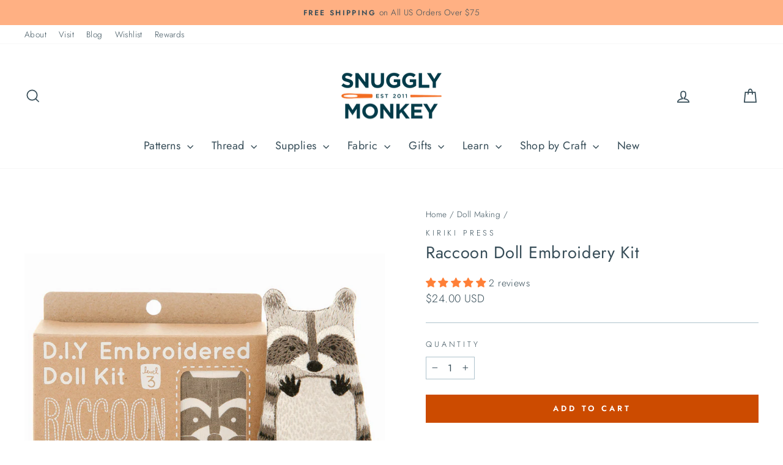

--- FILE ---
content_type: text/html; charset=utf-8
request_url: https://www.snugglymonkey.com/collections/doll-making/products/raccoon-embroidery-kit-by-kiriki-press
body_size: 52824
content:
<!doctype html>
<html class="no-js" lang="en" dir="ltr">
  <head>
    <meta charset="utf-8">
    <meta http-equiv="X-UA-Compatible" content="IE=edge,chrome=1">
    <meta name="viewport" content="width=device-width,initial-scale=1">
    <meta name="theme-color" content="#cc4b00">
    <link rel="canonical" href="https://www.snugglymonkey.com/products/raccoon-embroidery-kit-by-kiriki-press">
    <link rel="preconnect" href="https://cdn.shopify.com" crossorigin>
    <link rel="preconnect" href="https://fonts.shopifycdn.com" crossorigin>
    <link rel="dns-prefetch" href="https://productreviews.shopifycdn.com">
    <link rel="dns-prefetch" href="https://ajax.googleapis.com">
    <link rel="dns-prefetch" href="https://maps.googleapis.com">
    <link rel="dns-prefetch" href="https://maps.gstatic.com"><link rel="shortcut icon" href="//www.snugglymonkey.com/cdn/shop/files/favicon_32x32_6eb52e81-c354-4514-9762-af2ccb1f43a9_32x32.png?v=1687799156" type="image/png"><title>Raccoon Doll Embroidery Kit
&ndash; Snuggly Monkey
</title>
<meta name="description" content="Take your embroidery to the next level with a Kiriki Press embroidered plushie doll kits! These unique and artfully created kits allow you to create your own embroidered plushie.The Raccoon is a Level 3 kit, which means that a variety of stitches are used to cover almost all of the design surface. Perfect for advanced "><meta property="og:site_name" content="Snuggly Monkey">
  <meta property="og:url" content="https://www.snugglymonkey.com/products/raccoon-embroidery-kit-by-kiriki-press">
  <meta property="og:title" content="Raccoon Doll Embroidery Kit">
  <meta property="og:type" content="product">
  <meta property="og:description" content="Take your embroidery to the next level with a Kiriki Press embroidered plushie doll kits! These unique and artfully created kits allow you to create your own embroidered plushie.The Raccoon is a Level 3 kit, which means that a variety of stitches are used to cover almost all of the design surface. Perfect for advanced "><meta property="og:image" content="http://www.snugglymonkey.com/cdn/shop/products/RaccoonKIT.png?v=1695165396">
    <meta property="og:image:secure_url" content="https://www.snugglymonkey.com/cdn/shop/products/RaccoonKIT.png?v=1695165396">
    <meta property="og:image:width" content="1800">
    <meta property="og:image:height" content="1800"><meta name="twitter:site" content="@">
  <meta name="twitter:card" content="summary_large_image">
  <meta name="twitter:title" content="Raccoon Doll Embroidery Kit">
  <meta name="twitter:description" content="Take your embroidery to the next level with a Kiriki Press embroidered plushie doll kits! These unique and artfully created kits allow you to create your own embroidered plushie.The Raccoon is a Level 3 kit, which means that a variety of stitches are used to cover almost all of the design surface. Perfect for advanced ">
<style data-shopify>@font-face {
  font-family: Jost;
  font-weight: 400;
  font-style: normal;
  font-display: swap;
  src: url("//www.snugglymonkey.com/cdn/fonts/jost/jost_n4.d47a1b6347ce4a4c9f437608011273009d91f2b7.woff2") format("woff2"),
       url("//www.snugglymonkey.com/cdn/fonts/jost/jost_n4.791c46290e672b3f85c3d1c651ef2efa3819eadd.woff") format("woff");
}

  @font-face {
  font-family: Jost;
  font-weight: 300;
  font-style: normal;
  font-display: swap;
  src: url("//www.snugglymonkey.com/cdn/fonts/jost/jost_n3.a5df7448b5b8c9a76542f085341dff794ff2a59d.woff2") format("woff2"),
       url("//www.snugglymonkey.com/cdn/fonts/jost/jost_n3.882941f5a26d0660f7dd135c08afc57fc6939a07.woff") format("woff");
}


  @font-face {
  font-family: Jost;
  font-weight: 600;
  font-style: normal;
  font-display: swap;
  src: url("//www.snugglymonkey.com/cdn/fonts/jost/jost_n6.ec1178db7a7515114a2d84e3dd680832b7af8b99.woff2") format("woff2"),
       url("//www.snugglymonkey.com/cdn/fonts/jost/jost_n6.b1178bb6bdd3979fef38e103a3816f6980aeaff9.woff") format("woff");
}

  @font-face {
  font-family: Jost;
  font-weight: 300;
  font-style: italic;
  font-display: swap;
  src: url("//www.snugglymonkey.com/cdn/fonts/jost/jost_i3.8d4e97d98751190bb5824cdb405ec5b0049a74c0.woff2") format("woff2"),
       url("//www.snugglymonkey.com/cdn/fonts/jost/jost_i3.1b7a65a16099fd3de6fdf1255c696902ed952195.woff") format("woff");
}

  @font-face {
  font-family: Jost;
  font-weight: 600;
  font-style: italic;
  font-display: swap;
  src: url("//www.snugglymonkey.com/cdn/fonts/jost/jost_i6.9af7e5f39e3a108c08f24047a4276332d9d7b85e.woff2") format("woff2"),
       url("//www.snugglymonkey.com/cdn/fonts/jost/jost_i6.2bf310262638f998ed206777ce0b9a3b98b6fe92.woff") format("woff");
}

</style><link href="//www.snugglymonkey.com/cdn/shop/t/33/assets/theme.css?v=180769809546400902001737514920" rel="stylesheet" type="text/css" media="all" />
<style data-shopify>:root {
    --typeHeaderPrimary: Jost;
    --typeHeaderFallback: sans-serif;
    --typeHeaderSize: 32px;
    --typeHeaderWeight: 400;
    --typeHeaderLineHeight: 1;
    --typeHeaderSpacing: 0.025em;

    --typeBasePrimary:Jost;
    --typeBaseFallback:sans-serif;
    --typeBaseSize: 16px;
    --typeBaseWeight: 300;
    --typeBaseSpacing: 0.025em;
    --typeBaseLineHeight: 1.6;
    --typeBaselineHeightMinus01: 1.5;

    --typeCollectionTitle: 24px;

    --iconWeight: 4px;
    --iconLinecaps: miter;

    
        --buttonRadius: 0;
    

    --colorGridOverlayOpacity: 0.2;
    }

    .placeholder-content {
    background-image: linear-gradient(100deg, rgba(0,0,0,0) 40%, rgba(0, 0, 0, 0.0) 63%, rgba(0,0,0,0) 79%);
    }</style><link
      rel="preload"
      href="//www.snugglymonkey.com/cdn/shop/t/33/assets/custom.css?v=80254591812735989621738721012"
      as="style"
      onload="this.onload=null;this.rel='stylesheet'"
    >
    <noscript><link rel="stylesheet" href="//www.snugglymonkey.com/cdn/shop/t/33/assets/custom.css?v=80254591812735989621738721012"></noscript>

    <script>
      document.documentElement.className = document.documentElement.className.replace('no-js', 'js');

      window.theme = window.theme || {};
      theme.routes = {
        home: "/",
        cart: "/cart.js",
        cartPage: "/cart",
        cartAdd: "/cart/add.js",
        cartChange: "/cart/change.js",
        search: "/search",
        predictiveSearch: "/search/suggest"
      };
      theme.strings = {
        soldOut: "Sold Out",
        unavailable: "Unavailable",
        inStockLabel: "In stock, ready to ship",
        oneStockLabel: "Low stock - [count] item left",
        otherStockLabel: "Low stock - [count] items left",
        willNotShipUntil: "Ready to ship [date]",
        willBeInStockAfter: "Back in stock [date]",
        waitingForStock: "Inventory on the way",
        savePrice: "Save [saved_amount]",
        cartEmpty: "Your cart is currently empty.",
        cartTermsConfirmation: "You must agree with the terms and conditions of sales to check out",
        searchCollections: "Collections",
        searchPages: "Pages",
        searchArticles: "Articles",
        productFrom: "from ",
        maxQuantity: "You can only have [quantity] of [title] in your cart."
      };
      theme.settings = {
        cartType: "drawer",
        isCustomerTemplate: false,
        moneyFormat: "\u003cspan class=money\u003e${{amount}} USD\u003c\/span\u003e",
        saveType: "percent",
        productImageSize: "square",
        productImageCover: false,
        predictiveSearch: true,
        predictiveSearchType: null,
        predictiveSearchVendor: false,
        predictiveSearchPrice: true,
        quickView: true,
        themeName: 'Impulse',
        themeVersion: "7.3.4"
      };
    </script>

    <script>window.performance && window.performance.mark && window.performance.mark('shopify.content_for_header.start');</script><meta name="google-site-verification" content="ypLsktPIpCa1STMfGB8cl4AfEMtQgtXktUVy3tW_A0Q">
<meta id="shopify-digital-wallet" name="shopify-digital-wallet" content="/6583323/digital_wallets/dialog">
<meta name="shopify-checkout-api-token" content="cad31f01424a76d24a7a267a2162e5c1">
<meta id="in-context-paypal-metadata" data-shop-id="6583323" data-venmo-supported="false" data-environment="production" data-locale="en_US" data-paypal-v4="true" data-currency="USD">
<link rel="alternate" hreflang="x-default" href="https://www.snugglymonkey.com/products/raccoon-embroidery-kit-by-kiriki-press">
<link rel="alternate" hreflang="en-CA" href="https://www.snugglymonkey.com/en-ca/products/raccoon-embroidery-kit-by-kiriki-press">
<link rel="alternate" type="application/json+oembed" href="https://www.snugglymonkey.com/products/raccoon-embroidery-kit-by-kiriki-press.oembed">
<script async="async" src="/checkouts/internal/preloads.js?locale=en-US"></script>
<link rel="preconnect" href="https://shop.app" crossorigin="anonymous">
<script async="async" src="https://shop.app/checkouts/internal/preloads.js?locale=en-US&shop_id=6583323" crossorigin="anonymous"></script>
<script id="apple-pay-shop-capabilities" type="application/json">{"shopId":6583323,"countryCode":"US","currencyCode":"USD","merchantCapabilities":["supports3DS"],"merchantId":"gid:\/\/shopify\/Shop\/6583323","merchantName":"Snuggly Monkey","requiredBillingContactFields":["postalAddress","email","phone"],"requiredShippingContactFields":["postalAddress","email","phone"],"shippingType":"shipping","supportedNetworks":["visa","masterCard","amex","discover","elo","jcb"],"total":{"type":"pending","label":"Snuggly Monkey","amount":"1.00"},"shopifyPaymentsEnabled":true,"supportsSubscriptions":true}</script>
<script id="shopify-features" type="application/json">{"accessToken":"cad31f01424a76d24a7a267a2162e5c1","betas":["rich-media-storefront-analytics"],"domain":"www.snugglymonkey.com","predictiveSearch":true,"shopId":6583323,"locale":"en"}</script>
<script>var Shopify = Shopify || {};
Shopify.shop = "snugglymonkey.myshopify.com";
Shopify.locale = "en";
Shopify.currency = {"active":"USD","rate":"1.0"};
Shopify.country = "US";
Shopify.theme = {"name":"Snuggly Monkey | Aeolidia | Rebuy","id":176708583733,"schema_name":"Impulse","schema_version":"7.3.4","theme_store_id":null,"role":"main"};
Shopify.theme.handle = "null";
Shopify.theme.style = {"id":null,"handle":null};
Shopify.cdnHost = "www.snugglymonkey.com/cdn";
Shopify.routes = Shopify.routes || {};
Shopify.routes.root = "/";</script>
<script type="module">!function(o){(o.Shopify=o.Shopify||{}).modules=!0}(window);</script>
<script>!function(o){function n(){var o=[];function n(){o.push(Array.prototype.slice.apply(arguments))}return n.q=o,n}var t=o.Shopify=o.Shopify||{};t.loadFeatures=n(),t.autoloadFeatures=n()}(window);</script>
<script>
  window.ShopifyPay = window.ShopifyPay || {};
  window.ShopifyPay.apiHost = "shop.app\/pay";
  window.ShopifyPay.redirectState = null;
</script>
<script id="shop-js-analytics" type="application/json">{"pageType":"product"}</script>
<script defer="defer" async type="module" src="//www.snugglymonkey.com/cdn/shopifycloud/shop-js/modules/v2/client.init-shop-cart-sync_D0dqhulL.en.esm.js"></script>
<script defer="defer" async type="module" src="//www.snugglymonkey.com/cdn/shopifycloud/shop-js/modules/v2/chunk.common_CpVO7qML.esm.js"></script>
<script type="module">
  await import("//www.snugglymonkey.com/cdn/shopifycloud/shop-js/modules/v2/client.init-shop-cart-sync_D0dqhulL.en.esm.js");
await import("//www.snugglymonkey.com/cdn/shopifycloud/shop-js/modules/v2/chunk.common_CpVO7qML.esm.js");

  window.Shopify.SignInWithShop?.initShopCartSync?.({"fedCMEnabled":true,"windoidEnabled":true});

</script>
<script defer="defer" async type="module" src="//www.snugglymonkey.com/cdn/shopifycloud/shop-js/modules/v2/client.payment-terms_BmrqWn8r.en.esm.js"></script>
<script defer="defer" async type="module" src="//www.snugglymonkey.com/cdn/shopifycloud/shop-js/modules/v2/chunk.common_CpVO7qML.esm.js"></script>
<script defer="defer" async type="module" src="//www.snugglymonkey.com/cdn/shopifycloud/shop-js/modules/v2/chunk.modal_DKF6x0Jh.esm.js"></script>
<script type="module">
  await import("//www.snugglymonkey.com/cdn/shopifycloud/shop-js/modules/v2/client.payment-terms_BmrqWn8r.en.esm.js");
await import("//www.snugglymonkey.com/cdn/shopifycloud/shop-js/modules/v2/chunk.common_CpVO7qML.esm.js");
await import("//www.snugglymonkey.com/cdn/shopifycloud/shop-js/modules/v2/chunk.modal_DKF6x0Jh.esm.js");

  
</script>
<script>
  window.Shopify = window.Shopify || {};
  if (!window.Shopify.featureAssets) window.Shopify.featureAssets = {};
  window.Shopify.featureAssets['shop-js'] = {"shop-cart-sync":["modules/v2/client.shop-cart-sync_D9bwt38V.en.esm.js","modules/v2/chunk.common_CpVO7qML.esm.js"],"init-fed-cm":["modules/v2/client.init-fed-cm_BJ8NPuHe.en.esm.js","modules/v2/chunk.common_CpVO7qML.esm.js"],"init-shop-email-lookup-coordinator":["modules/v2/client.init-shop-email-lookup-coordinator_pVrP2-kG.en.esm.js","modules/v2/chunk.common_CpVO7qML.esm.js"],"shop-cash-offers":["modules/v2/client.shop-cash-offers_CNh7FWN-.en.esm.js","modules/v2/chunk.common_CpVO7qML.esm.js","modules/v2/chunk.modal_DKF6x0Jh.esm.js"],"init-shop-cart-sync":["modules/v2/client.init-shop-cart-sync_D0dqhulL.en.esm.js","modules/v2/chunk.common_CpVO7qML.esm.js"],"init-windoid":["modules/v2/client.init-windoid_DaoAelzT.en.esm.js","modules/v2/chunk.common_CpVO7qML.esm.js"],"shop-toast-manager":["modules/v2/client.shop-toast-manager_1DND8Tac.en.esm.js","modules/v2/chunk.common_CpVO7qML.esm.js"],"pay-button":["modules/v2/client.pay-button_CFeQi1r6.en.esm.js","modules/v2/chunk.common_CpVO7qML.esm.js"],"shop-button":["modules/v2/client.shop-button_Ca94MDdQ.en.esm.js","modules/v2/chunk.common_CpVO7qML.esm.js"],"shop-login-button":["modules/v2/client.shop-login-button_DPYNfp1Z.en.esm.js","modules/v2/chunk.common_CpVO7qML.esm.js","modules/v2/chunk.modal_DKF6x0Jh.esm.js"],"avatar":["modules/v2/client.avatar_BTnouDA3.en.esm.js"],"shop-follow-button":["modules/v2/client.shop-follow-button_BMKh4nJE.en.esm.js","modules/v2/chunk.common_CpVO7qML.esm.js","modules/v2/chunk.modal_DKF6x0Jh.esm.js"],"init-customer-accounts-sign-up":["modules/v2/client.init-customer-accounts-sign-up_CJXi5kRN.en.esm.js","modules/v2/client.shop-login-button_DPYNfp1Z.en.esm.js","modules/v2/chunk.common_CpVO7qML.esm.js","modules/v2/chunk.modal_DKF6x0Jh.esm.js"],"init-shop-for-new-customer-accounts":["modules/v2/client.init-shop-for-new-customer-accounts_BoBxkgWu.en.esm.js","modules/v2/client.shop-login-button_DPYNfp1Z.en.esm.js","modules/v2/chunk.common_CpVO7qML.esm.js","modules/v2/chunk.modal_DKF6x0Jh.esm.js"],"init-customer-accounts":["modules/v2/client.init-customer-accounts_DCuDTzpR.en.esm.js","modules/v2/client.shop-login-button_DPYNfp1Z.en.esm.js","modules/v2/chunk.common_CpVO7qML.esm.js","modules/v2/chunk.modal_DKF6x0Jh.esm.js"],"checkout-modal":["modules/v2/client.checkout-modal_U_3e4VxF.en.esm.js","modules/v2/chunk.common_CpVO7qML.esm.js","modules/v2/chunk.modal_DKF6x0Jh.esm.js"],"lead-capture":["modules/v2/client.lead-capture_DEgn0Z8u.en.esm.js","modules/v2/chunk.common_CpVO7qML.esm.js","modules/v2/chunk.modal_DKF6x0Jh.esm.js"],"shop-login":["modules/v2/client.shop-login_CoM5QKZ_.en.esm.js","modules/v2/chunk.common_CpVO7qML.esm.js","modules/v2/chunk.modal_DKF6x0Jh.esm.js"],"payment-terms":["modules/v2/client.payment-terms_BmrqWn8r.en.esm.js","modules/v2/chunk.common_CpVO7qML.esm.js","modules/v2/chunk.modal_DKF6x0Jh.esm.js"]};
</script>
<script>(function() {
  var isLoaded = false;
  function asyncLoad() {
    if (isLoaded) return;
    isLoaded = true;
    var urls = ["https:\/\/js.smile.io\/v1\/smile-shopify.js?shop=snugglymonkey.myshopify.com","https:\/\/cdn.rebuyengine.com\/onsite\/js\/rebuy.js?shop=snugglymonkey.myshopify.com","\/\/searchserverapi1.com\/widgets\/shopify\/init.js?a=0E8a2L1Q2A\u0026shop=snugglymonkey.myshopify.com"];
    for (var i = 0; i < urls.length; i++) {
      var s = document.createElement('script');
      s.type = 'text/javascript';
      s.async = true;
      s.src = urls[i];
      var x = document.getElementsByTagName('script')[0];
      x.parentNode.insertBefore(s, x);
    }
  };
  if(window.attachEvent) {
    window.attachEvent('onload', asyncLoad);
  } else {
    window.addEventListener('load', asyncLoad, false);
  }
})();</script>
<script id="__st">var __st={"a":6583323,"offset":-18000,"reqid":"adef3397-b405-4e4f-b1a6-4438ace667b1-1764289020","pageurl":"www.snugglymonkey.com\/collections\/doll-making\/products\/raccoon-embroidery-kit-by-kiriki-press","u":"daeae67934b0","p":"product","rtyp":"product","rid":2195094306927};</script>
<script>window.ShopifyPaypalV4VisibilityTracking = true;</script>
<script id="captcha-bootstrap">!function(){'use strict';const t='contact',e='account',n='new_comment',o=[[t,t],['blogs',n],['comments',n],[t,'customer']],c=[[e,'customer_login'],[e,'guest_login'],[e,'recover_customer_password'],[e,'create_customer']],r=t=>t.map((([t,e])=>`form[action*='/${t}']:not([data-nocaptcha='true']) input[name='form_type'][value='${e}']`)).join(','),a=t=>()=>t?[...document.querySelectorAll(t)].map((t=>t.form)):[];function s(){const t=[...o],e=r(t);return a(e)}const i='password',u='form_key',d=['recaptcha-v3-token','g-recaptcha-response','h-captcha-response',i],f=()=>{try{return window.sessionStorage}catch{return}},m='__shopify_v',_=t=>t.elements[u];function p(t,e,n=!1){try{const o=window.sessionStorage,c=JSON.parse(o.getItem(e)),{data:r}=function(t){const{data:e,action:n}=t;return t[m]||n?{data:e,action:n}:{data:t,action:n}}(c);for(const[e,n]of Object.entries(r))t.elements[e]&&(t.elements[e].value=n);n&&o.removeItem(e)}catch(o){console.error('form repopulation failed',{error:o})}}const l='form_type',E='cptcha';function T(t){t.dataset[E]=!0}const w=window,h=w.document,L='Shopify',v='ce_forms',y='captcha';let A=!1;((t,e)=>{const n=(g='f06e6c50-85a8-45c8-87d0-21a2b65856fe',I='https://cdn.shopify.com/shopifycloud/storefront-forms-hcaptcha/ce_storefront_forms_captcha_hcaptcha.v1.5.2.iife.js',D={infoText:'Protected by hCaptcha',privacyText:'Privacy',termsText:'Terms'},(t,e,n)=>{const o=w[L][v],c=o.bindForm;if(c)return c(t,g,e,D).then(n);var r;o.q.push([[t,g,e,D],n]),r=I,A||(h.body.append(Object.assign(h.createElement('script'),{id:'captcha-provider',async:!0,src:r})),A=!0)});var g,I,D;w[L]=w[L]||{},w[L][v]=w[L][v]||{},w[L][v].q=[],w[L][y]=w[L][y]||{},w[L][y].protect=function(t,e){n(t,void 0,e),T(t)},Object.freeze(w[L][y]),function(t,e,n,w,h,L){const[v,y,A,g]=function(t,e,n){const i=e?o:[],u=t?c:[],d=[...i,...u],f=r(d),m=r(i),_=r(d.filter((([t,e])=>n.includes(e))));return[a(f),a(m),a(_),s()]}(w,h,L),I=t=>{const e=t.target;return e instanceof HTMLFormElement?e:e&&e.form},D=t=>v().includes(t);t.addEventListener('submit',(t=>{const e=I(t);if(!e)return;const n=D(e)&&!e.dataset.hcaptchaBound&&!e.dataset.recaptchaBound,o=_(e),c=g().includes(e)&&(!o||!o.value);(n||c)&&t.preventDefault(),c&&!n&&(function(t){try{if(!f())return;!function(t){const e=f();if(!e)return;const n=_(t);if(!n)return;const o=n.value;o&&e.removeItem(o)}(t);const e=Array.from(Array(32),(()=>Math.random().toString(36)[2])).join('');!function(t,e){_(t)||t.append(Object.assign(document.createElement('input'),{type:'hidden',name:u})),t.elements[u].value=e}(t,e),function(t,e){const n=f();if(!n)return;const o=[...t.querySelectorAll(`input[type='${i}']`)].map((({name:t})=>t)),c=[...d,...o],r={};for(const[a,s]of new FormData(t).entries())c.includes(a)||(r[a]=s);n.setItem(e,JSON.stringify({[m]:1,action:t.action,data:r}))}(t,e)}catch(e){console.error('failed to persist form',e)}}(e),e.submit())}));const S=(t,e)=>{t&&!t.dataset[E]&&(n(t,e.some((e=>e===t))),T(t))};for(const o of['focusin','change'])t.addEventListener(o,(t=>{const e=I(t);D(e)&&S(e,y())}));const B=e.get('form_key'),M=e.get(l),P=B&&M;t.addEventListener('DOMContentLoaded',(()=>{const t=y();if(P)for(const e of t)e.elements[l].value===M&&p(e,B);[...new Set([...A(),...v().filter((t=>'true'===t.dataset.shopifyCaptcha))])].forEach((e=>S(e,t)))}))}(h,new URLSearchParams(w.location.search),n,t,e,['guest_login'])})(!0,!0)}();</script>
<script integrity="sha256-52AcMU7V7pcBOXWImdc/TAGTFKeNjmkeM1Pvks/DTgc=" data-source-attribution="shopify.loadfeatures" defer="defer" src="//www.snugglymonkey.com/cdn/shopifycloud/storefront/assets/storefront/load_feature-81c60534.js" crossorigin="anonymous"></script>
<script crossorigin="anonymous" defer="defer" src="//www.snugglymonkey.com/cdn/shopifycloud/storefront/assets/shopify_pay/storefront-65b4c6d7.js?v=20250812"></script>
<script data-source-attribution="shopify.dynamic_checkout.dynamic.init">var Shopify=Shopify||{};Shopify.PaymentButton=Shopify.PaymentButton||{isStorefrontPortableWallets:!0,init:function(){window.Shopify.PaymentButton.init=function(){};var t=document.createElement("script");t.src="https://www.snugglymonkey.com/cdn/shopifycloud/portable-wallets/latest/portable-wallets.en.js",t.type="module",document.head.appendChild(t)}};
</script>
<script data-source-attribution="shopify.dynamic_checkout.buyer_consent">
  function portableWalletsHideBuyerConsent(e){var t=document.getElementById("shopify-buyer-consent"),n=document.getElementById("shopify-subscription-policy-button");t&&n&&(t.classList.add("hidden"),t.setAttribute("aria-hidden","true"),n.removeEventListener("click",e))}function portableWalletsShowBuyerConsent(e){var t=document.getElementById("shopify-buyer-consent"),n=document.getElementById("shopify-subscription-policy-button");t&&n&&(t.classList.remove("hidden"),t.removeAttribute("aria-hidden"),n.addEventListener("click",e))}window.Shopify?.PaymentButton&&(window.Shopify.PaymentButton.hideBuyerConsent=portableWalletsHideBuyerConsent,window.Shopify.PaymentButton.showBuyerConsent=portableWalletsShowBuyerConsent);
</script>
<script data-source-attribution="shopify.dynamic_checkout.cart.bootstrap">document.addEventListener("DOMContentLoaded",(function(){function t(){return document.querySelector("shopify-accelerated-checkout-cart, shopify-accelerated-checkout")}if(t())Shopify.PaymentButton.init();else{new MutationObserver((function(e,n){t()&&(Shopify.PaymentButton.init(),n.disconnect())})).observe(document.body,{childList:!0,subtree:!0})}}));
</script>
<script id='scb4127' type='text/javascript' async='' src='https://www.snugglymonkey.com/cdn/shopifycloud/privacy-banner/storefront-banner.js'></script><link id="shopify-accelerated-checkout-styles" rel="stylesheet" media="screen" href="https://www.snugglymonkey.com/cdn/shopifycloud/portable-wallets/latest/accelerated-checkout-backwards-compat.css" crossorigin="anonymous">
<style id="shopify-accelerated-checkout-cart">
        #shopify-buyer-consent {
  margin-top: 1em;
  display: inline-block;
  width: 100%;
}

#shopify-buyer-consent.hidden {
  display: none;
}

#shopify-subscription-policy-button {
  background: none;
  border: none;
  padding: 0;
  text-decoration: underline;
  font-size: inherit;
  cursor: pointer;
}

#shopify-subscription-policy-button::before {
  box-shadow: none;
}

      </style>

<script>window.performance && window.performance.mark && window.performance.mark('shopify.content_for_header.end');</script>

    <script src="//www.snugglymonkey.com/cdn/shop/t/33/assets/vendor-scripts-v11.js" defer="defer"></script><link rel="stylesheet" href="//www.snugglymonkey.com/cdn/shop/t/33/assets/country-flags.css"><script src="//www.snugglymonkey.com/cdn/shop/t/33/assets/theme.js?v=49904410395729120541737516418" defer="defer"></script>
  <!-- BEGIN app block: shopify://apps/klaviyo-email-marketing-sms/blocks/klaviyo-onsite-embed/2632fe16-c075-4321-a88b-50b567f42507 -->












  <script async src="https://static.klaviyo.com/onsite/js/NQKq8r/klaviyo.js?company_id=NQKq8r"></script>
  <script>!function(){if(!window.klaviyo){window._klOnsite=window._klOnsite||[];try{window.klaviyo=new Proxy({},{get:function(n,i){return"push"===i?function(){var n;(n=window._klOnsite).push.apply(n,arguments)}:function(){for(var n=arguments.length,o=new Array(n),w=0;w<n;w++)o[w]=arguments[w];var t="function"==typeof o[o.length-1]?o.pop():void 0,e=new Promise((function(n){window._klOnsite.push([i].concat(o,[function(i){t&&t(i),n(i)}]))}));return e}}})}catch(n){window.klaviyo=window.klaviyo||[],window.klaviyo.push=function(){var n;(n=window._klOnsite).push.apply(n,arguments)}}}}();</script>

  
    <script id="viewed_product">
      if (item == null) {
        var _learnq = _learnq || [];

        var MetafieldReviews = null
        var MetafieldYotpoRating = null
        var MetafieldYotpoCount = null
        var MetafieldLooxRating = null
        var MetafieldLooxCount = null
        var okendoProduct = null
        var okendoProductReviewCount = null
        var okendoProductReviewAverageValue = null
        try {
          // The following fields are used for Customer Hub recently viewed in order to add reviews.
          // This information is not part of __kla_viewed. Instead, it is part of __kla_viewed_reviewed_items
          MetafieldReviews = {"rating":{"scale_min":"1.0","scale_max":"5.0","value":"5.0"},"rating_count":2};
          MetafieldYotpoRating = null
          MetafieldYotpoCount = null
          MetafieldLooxRating = null
          MetafieldLooxCount = null

          okendoProduct = null
          // If the okendo metafield is not legacy, it will error, which then requires the new json formatted data
          if (okendoProduct && 'error' in okendoProduct) {
            okendoProduct = null
          }
          okendoProductReviewCount = okendoProduct ? okendoProduct.reviewCount : null
          okendoProductReviewAverageValue = okendoProduct ? okendoProduct.reviewAverageValue : null
        } catch (error) {
          console.error('Error in Klaviyo onsite reviews tracking:', error);
        }

        var item = {
          Name: "Raccoon Doll Embroidery Kit",
          ProductID: 2195094306927,
          Categories: ["All Hand Embroidery","Doll Making","Experienced Stitchers","Gifts for Animal Lovers","Gifts Under $25","Hand Embroidery Kits","Hand Embroidery Patterns","Needlework","OrderlyEmails - Recommended Products","Pattern"],
          ImageURL: "https://www.snugglymonkey.com/cdn/shop/products/RaccoonKIT_grande.png?v=1695165396",
          URL: "https://www.snugglymonkey.com/products/raccoon-embroidery-kit-by-kiriki-press",
          Brand: "Kiriki Press",
          Price: "$24.00 USD",
          Value: "24.00",
          CompareAtPrice: "$0.00 USD"
        };
        _learnq.push(['track', 'Viewed Product', item]);
        _learnq.push(['trackViewedItem', {
          Title: item.Name,
          ItemId: item.ProductID,
          Categories: item.Categories,
          ImageUrl: item.ImageURL,
          Url: item.URL,
          Metadata: {
            Brand: item.Brand,
            Price: item.Price,
            Value: item.Value,
            CompareAtPrice: item.CompareAtPrice
          },
          metafields:{
            reviews: MetafieldReviews,
            yotpo:{
              rating: MetafieldYotpoRating,
              count: MetafieldYotpoCount,
            },
            loox:{
              rating: MetafieldLooxRating,
              count: MetafieldLooxCount,
            },
            okendo: {
              rating: okendoProductReviewAverageValue,
              count: okendoProductReviewCount,
            }
          }
        }]);
      }
    </script>
  




  <script>
    window.klaviyoReviewsProductDesignMode = false
  </script>







<!-- END app block --><!-- BEGIN app block: shopify://apps/judge-me-reviews/blocks/judgeme_core/61ccd3b1-a9f2-4160-9fe9-4fec8413e5d8 --><!-- Start of Judge.me Core -->




<link rel="dns-prefetch" href="https://cdnwidget.judge.me">
<link rel="dns-prefetch" href="https://cdn.judge.me">
<link rel="dns-prefetch" href="https://cdn1.judge.me">
<link rel="dns-prefetch" href="https://api.judge.me">

<script data-cfasync='false' class='jdgm-settings-script'>window.jdgmSettings={"pagination":5,"disable_web_reviews":false,"badge_no_review_text":"No reviews","badge_n_reviews_text":"{{ n }} review/reviews","badge_star_color":"#ff8038","hide_badge_preview_if_no_reviews":true,"badge_hide_text":false,"enforce_center_preview_badge":false,"widget_title":"Customer Reviews","widget_open_form_text":"Write a review","widget_close_form_text":"Cancel review","widget_refresh_page_text":"Refresh page","widget_summary_text":"Based on {{ number_of_reviews }} review/reviews","widget_no_review_text":"Be the first to write a review","widget_name_field_text":"Display name","widget_verified_name_field_text":"Verified Name (public)","widget_name_placeholder_text":"Display name","widget_required_field_error_text":"This field is required.","widget_email_field_text":"Email address","widget_verified_email_field_text":"Verified Email (private, can not be edited)","widget_email_placeholder_text":"Your email address","widget_email_field_error_text":"Please enter a valid email address.","widget_rating_field_text":"Rating","widget_review_title_field_text":"Review Title","widget_review_title_placeholder_text":"Give your review a title","widget_review_body_field_text":"Review content","widget_review_body_placeholder_text":"Start writing here...","widget_pictures_field_text":"Picture/Video (optional)","widget_submit_review_text":"Submit Review","widget_submit_verified_review_text":"Submit Verified Review","widget_submit_success_msg_with_auto_publish":"Thank you! Please refresh the page in a few moments to see your review. You can remove or edit your review by logging into \u003ca href='https://judge.me/login' target='_blank' rel='nofollow noopener'\u003eJudge.me\u003c/a\u003e","widget_submit_success_msg_no_auto_publish":"Thank you! Your review will be published as soon as it is approved by the shop admin. You can remove or edit your review by logging into \u003ca href='https://judge.me/login' target='_blank' rel='nofollow noopener'\u003eJudge.me\u003c/a\u003e","widget_show_default_reviews_out_of_total_text":"Showing {{ n_reviews_shown }} out of {{ n_reviews }} reviews.","widget_show_all_link_text":"Show all","widget_show_less_link_text":"Show less","widget_author_said_text":"{{ reviewer_name }} said:","widget_days_text":"{{ n }} days ago","widget_weeks_text":"{{ n }} week/weeks ago","widget_months_text":"{{ n }} month/months ago","widget_years_text":"{{ n }} year/years ago","widget_yesterday_text":"Yesterday","widget_today_text":"Today","widget_replied_text":"\u003e\u003e {{ shop_name }} replied:","widget_read_more_text":"Read more","widget_rating_filter_color":"#60879a","widget_rating_filter_see_all_text":"See all reviews","widget_sorting_most_recent_text":"Most Recent","widget_sorting_highest_rating_text":"Highest Rating","widget_sorting_lowest_rating_text":"Lowest Rating","widget_sorting_with_pictures_text":"Only Pictures","widget_sorting_most_helpful_text":"Most Helpful","widget_open_question_form_text":"Ask a question","widget_reviews_subtab_text":"Reviews","widget_questions_subtab_text":"Questions","widget_question_label_text":"Question","widget_answer_label_text":"Answer","widget_question_placeholder_text":"Write your question here","widget_submit_question_text":"Submit Question","widget_question_submit_success_text":"Thank you for your question! We will notify you once it gets answered.","widget_star_color":"#ff8038","verified_badge_text":"Verified","verified_badge_bg_color":"#ff8038","verified_badge_text_color":"#ffffff","verified_badge_placement":"left-of-reviewer-name","widget_hide_border":false,"widget_social_share":false,"widget_thumb":false,"widget_review_location_show":false,"widget_location_format":"country_iso_code","all_reviews_include_out_of_store_products":false,"all_reviews_out_of_store_text":"(out of store)","all_reviews_product_name_prefix_text":"about","enable_review_pictures":true,"enable_question_anwser":true,"widget_product_reviews_subtab_text":"Product Reviews","widget_shop_reviews_subtab_text":"Shop Reviews","widget_write_a_store_review_text":"Write a Store Review","widget_other_languages_heading":"Reviews in Other Languages","widget_translate_review_text":"Translate review to {{ language }}","widget_translating_review_text":"Translating...","widget_show_original_translation_text":"Show original ({{ language }})","widget_translate_review_failed_text":"Review couldn't be translated.","widget_translate_review_retry_text":"Retry","widget_translate_review_try_again_later_text":"Try again later","widget_sorting_pictures_first_text":"Pictures First","show_pictures_on_all_rev_page_desktop":true,"floating_tab_button_name":"★ Reviews","floating_tab_title":"Let customers speak for us","floating_tab_url":"","floating_tab_url_enabled":true,"all_reviews_text_badge_text":"Customers rate us {{ shop.metafields.judgeme.all_reviews_rating | round: 1 }}/5 based on {{ shop.metafields.judgeme.all_reviews_count }} reviews.","all_reviews_text_badge_text_branded_style":"{{ shop.metafields.judgeme.all_reviews_rating | round: 1 }} out of 5 stars based on {{ shop.metafields.judgeme.all_reviews_count }} reviews","all_reviews_text_badge_url":"","featured_carousel_title":"Verified Reviews from our Community","featured_carousel_count_text":"from {{ n }} reviews","featured_carousel_url":"","featured_carousel_arrows_on_the_sides":true,"featured_carousel_width":100,"featured_carousel_arrow_color":"#cad7de","is_verified_count_badge_a_link":true,"verified_count_badge_url":"","widget_histogram_use_custom_color":true,"widget_star_use_custom_color":true,"widget_verified_badge_use_custom_color":true,"picture_reminder_submit_button":"Upload Pictures","widget_sorting_videos_first_text":"Videos First","widget_review_pending_text":"Pending","social_share_options_order":"Facebook,Pinterest,Twitter","remove_microdata_snippet":true,"preview_badge_no_question_text":"No questions","preview_badge_n_question_text":"{{ number_of_questions }} question/questions","widget_search_bar_placeholder":"Search reviews","widget_sorting_verified_only_text":"Verified only","featured_carousel_theme":"compact","featured_carousel_more_reviews_button_text":"Read more reviews","featured_carousel_view_product_button_text":"View product","all_reviews_page_load_more_text":"Load More Reviews","widget_public_name_text":"displayed publicly like","default_reviewer_name_has_non_latin":true,"widget_reviewer_anonymous":"Anonymous","medals_widget_title":"Judge.me Review Medals","widget_invalid_yt_video_url_error_text":"Not a YouTube video URL","widget_max_length_field_error_text":"Please enter no more than {0} characters.","widget_show_collected_via_shop_app":false,"widget_verified_by_shop_text":"Verified by Shop","widget_show_photo_gallery":true,"widget_load_with_code_splitting":true,"widget_ugc_title":"Made by us, Shared by you","widget_ugc_subtitle":"Tag us to see your picture featured in our page","widget_ugc_arrows_color":"#ffffff","widget_ugc_primary_button_text":"Buy Now","widget_ugc_secondary_button_text":"Load More","widget_ugc_reviews_button_text":"View Reviews","widget_primary_color":"#3f5864","widget_summary_average_rating_text":"{{ average_rating }} out of 5","widget_media_grid_title":"Customer photos \u0026 videos","widget_media_grid_see_more_text":"See more","widget_round_style":true,"widget_verified_by_judgeme_text":"Verified by Judge.me","widget_verified_by_judgeme_text_in_store_medals":"Verified by Judge.me","widget_media_field_exceed_quantity_message":"Sorry, we can only accept {{ max_media }} for one review.","widget_media_field_exceed_limit_message":"{{ file_name }} is too large, please select a {{ media_type }} less than {{ size_limit }}MB.","widget_review_submitted_text":"Review Submitted!","widget_question_submitted_text":"Question Submitted!","widget_close_form_text_question":"Cancel","widget_write_your_answer_here_text":"Write your answer here","widget_enabled_branded_link":true,"widget_show_collected_by_judgeme":true,"widget_collected_by_judgeme_text":"collected by Judge.me","widget_load_more_text":"Load More","widget_full_review_text":"Full Review","widget_read_more_reviews_text":"Read More Reviews","widget_read_questions_text":"Read Questions","widget_questions_and_answers_text":"Questions \u0026 Answers","widget_verified_by_text":"Verified by","widget_verified_text":"Verified","widget_number_of_reviews_text":"{{ number_of_reviews }} reviews","widget_back_button_text":"Back","widget_next_button_text":"Next","widget_custom_forms_filter_button":"Filters","custom_forms_style":"vertical","how_reviews_are_collected":"How reviews are collected?","widget_gdpr_statement":"How we use your data: We'll only contact you about the review you left, and only if necessary. By submitting your review, you agree to Judge.me's \u003ca href='https://judge.me/terms' target='_blank' rel='nofollow noopener'\u003eterms\u003c/a\u003e, \u003ca href='https://judge.me/privacy' target='_blank' rel='nofollow noopener'\u003eprivacy\u003c/a\u003e and \u003ca href='https://judge.me/content-policy' target='_blank' rel='nofollow noopener'\u003econtent\u003c/a\u003e policies.","review_snippet_widget_round_border_style":true,"review_snippet_widget_card_color":"#FFFFFF","review_snippet_widget_slider_arrows_background_color":"#FFFFFF","review_snippet_widget_slider_arrows_color":"#000000","review_snippet_widget_star_color":"#108474","all_reviews_product_variant_label_text":"Variant: ","widget_show_verified_branding":false,"redirect_reviewers_invited_via_email":"review_widget","review_content_screen_title_text":"How would you rate this product?","review_content_introduction_text":"We would love it if you would share a bit about your experience.","one_star_review_guidance_text":"Poor","five_star_review_guidance_text":"Great","customer_information_screen_title_text":"About you","customer_information_introduction_text":"Please tell us more about you.","custom_questions_screen_title_text":"Your experience in more detail","custom_questions_introduction_text":"Here are a few questions to help us understand more about your experience.","review_submitted_screen_title_text":"Thanks for your review!","review_submitted_screen_thank_you_text":"We are processing it and it will appear on the store soon.","review_submitted_screen_email_verification_text":"Please confirm your email by clicking the link we just sent you. This helps us keep reviews authentic.","review_submitted_request_store_review_text":"Would you like to share your experience of shopping with us?","review_submitted_review_other_products_text":"Would you like to review these products?","reviewer_media_screen_title_picture_text":"Share a picture","reviewer_media_introduction_picture_text":"Upload a photo to support your review.","reviewer_media_screen_title_video_text":"Share a video","reviewer_media_introduction_video_text":"Upload a video to support your review.","reviewer_media_screen_title_picture_or_video_text":"Share a picture or video","reviewer_media_introduction_picture_or_video_text":"Upload a photo or video to support your review.","reviewer_media_youtube_url_text":"Paste your Youtube URL here","advanced_settings_next_step_button_text":"Next","advanced_settings_close_review_button_text":"Close","write_review_flow_required_text":"Required","write_review_flow_privacy_message_text":"We respect your privacy.","write_review_flow_anonymous_text":"Post review as anonymous","write_review_flow_visibility_text":"This won't be visible to other customers.","write_review_flow_multiple_selection_help_text":"Select as many as you like","write_review_flow_single_selection_help_text":"Select one option","write_review_flow_required_field_error_text":"This field is required","write_review_flow_invalid_email_error_text":"Please enter a valid email address","write_review_flow_max_length_error_text":"Max. {{ max_length }} characters.","write_review_flow_media_upload_text":"\u003cb\u003eClick to upload\u003c/b\u003e or drag and drop","write_review_flow_gdpr_statement":"We'll only contact you about your review if necessary. By submitting your review, you agree to our \u003ca href='https://judge.me/terms' target='_blank' rel='nofollow noopener'\u003eterms and conditions\u003c/a\u003e and \u003ca href='https://judge.me/privacy' target='_blank' rel='nofollow noopener'\u003eprivacy policy\u003c/a\u003e.","transparency_badges_collected_via_store_invite_text":"Review collected via store invitation","transparency_badges_from_another_provider_text":"Review collected from another provider","transparency_badges_collected_from_store_visitor_text":"Review collected from a store visitor","transparency_badges_written_in_google_text":"Review written in Google","transparency_badges_written_in_etsy_text":"Review written in Etsy","transparency_badges_written_in_shop_app_text":"Review written in Shop App","transparency_badges_earned_reward_text":"Review earned a reward for future purchase","preview_badge_collection_page_install_preference":true,"preview_badge_product_page_install_preference":true,"review_widget_best_location":true,"judgeme_medals_install_preference":true,"platform":"shopify","branding_url":"https://app.judge.me/reviews/stores/www.snugglymonkey.com","branding_text":"Powered by Judge.me","locale":"en","reply_name":"Snuggly Monkey","widget_version":"3.0","footer":true,"autopublish":true,"review_dates":true,"enable_custom_form":false,"shop_use_review_site":true,"shop_locale":"en","enable_multi_locales_translations":true,"show_review_title_input":true,"review_verification_email_status":"always","can_be_branded":true,"reply_name_text":"Snuggly Monkey"};</script> <style class='jdgm-settings-style'>.jdgm-xx{left:0}:root{--jdgm-primary-color: #3f5864;--jdgm-secondary-color: rgba(63,88,100,0.1);--jdgm-star-color: #ff8038;--jdgm-write-review-text-color: white;--jdgm-write-review-bg-color: #3f5864;--jdgm-paginate-color: #3f5864;--jdgm-border-radius: 10;--jdgm-reviewer-name-color: #3f5864}.jdgm-histogram__bar-content{background-color:#60879a}.jdgm-rev[data-verified-buyer=true] .jdgm-rev__icon.jdgm-rev__icon:after,.jdgm-rev__buyer-badge.jdgm-rev__buyer-badge{color:#ffffff;background-color:#ff8038}.jdgm-review-widget--small .jdgm-gallery.jdgm-gallery .jdgm-gallery__thumbnail-link:nth-child(8) .jdgm-gallery__thumbnail-wrapper.jdgm-gallery__thumbnail-wrapper:before{content:"See more"}@media only screen and (min-width: 768px){.jdgm-gallery.jdgm-gallery .jdgm-gallery__thumbnail-link:nth-child(8) .jdgm-gallery__thumbnail-wrapper.jdgm-gallery__thumbnail-wrapper:before{content:"See more"}}.jdgm-preview-badge .jdgm-star.jdgm-star{color:#ff8038}.jdgm-prev-badge[data-average-rating='0.00']{display:none !important}.jdgm-author-all-initials{display:none !important}.jdgm-author-last-initial{display:none !important}.jdgm-rev-widg__title{visibility:hidden}.jdgm-rev-widg__summary-text{visibility:hidden}.jdgm-prev-badge__text{visibility:hidden}.jdgm-rev__prod-link-prefix:before{content:'about'}.jdgm-rev__variant-label:before{content:'Variant: '}.jdgm-rev__out-of-store-text:before{content:'(out of store)'}@media only screen and (max-width: 768px){.jdgm-rev__pics .jdgm-rev_all-rev-page-picture-separator,.jdgm-rev__pics .jdgm-rev__product-picture{display:none}}.jdgm-preview-badge[data-template="index"]{display:none !important}.jdgm-verified-count-badget[data-from-snippet="true"]{display:none !important}.jdgm-carousel-wrapper[data-from-snippet="true"]{display:none !important}.jdgm-all-reviews-text[data-from-snippet="true"]{display:none !important}.jdgm-ugc-media-wrapper[data-from-snippet="true"]{display:none !important}.jdgm-review-snippet-widget .jdgm-rev-snippet-widget__cards-container .jdgm-rev-snippet-card{border-radius:8px;background:#fff}.jdgm-review-snippet-widget .jdgm-rev-snippet-widget__cards-container .jdgm-rev-snippet-card__rev-rating .jdgm-star{color:#108474}.jdgm-review-snippet-widget .jdgm-rev-snippet-widget__prev-btn,.jdgm-review-snippet-widget .jdgm-rev-snippet-widget__next-btn{border-radius:50%;background:#fff}.jdgm-review-snippet-widget .jdgm-rev-snippet-widget__prev-btn>svg,.jdgm-review-snippet-widget .jdgm-rev-snippet-widget__next-btn>svg{fill:#000}.jdgm-full-rev-modal.rev-snippet-widget .jm-mfp-container .jm-mfp-content,.jdgm-full-rev-modal.rev-snippet-widget .jm-mfp-container .jdgm-full-rev__icon,.jdgm-full-rev-modal.rev-snippet-widget .jm-mfp-container .jdgm-full-rev__pic-img,.jdgm-full-rev-modal.rev-snippet-widget .jm-mfp-container .jdgm-full-rev__reply{border-radius:8px}.jdgm-full-rev-modal.rev-snippet-widget .jm-mfp-container .jdgm-full-rev[data-verified-buyer="true"] .jdgm-full-rev__icon::after{border-radius:8px}.jdgm-full-rev-modal.rev-snippet-widget .jm-mfp-container .jdgm-full-rev .jdgm-rev__buyer-badge{border-radius:calc( 8px / 2 )}.jdgm-full-rev-modal.rev-snippet-widget .jm-mfp-container .jdgm-full-rev .jdgm-full-rev__replier::before{content:'Snuggly Monkey'}.jdgm-full-rev-modal.rev-snippet-widget .jm-mfp-container .jdgm-full-rev .jdgm-full-rev__product-button{border-radius:calc( 8px * 6 )}
</style> <style class='jdgm-settings-style'></style>

  
  
  
  <style class='jdgm-miracle-styles'>
  @-webkit-keyframes jdgm-spin{0%{-webkit-transform:rotate(0deg);-ms-transform:rotate(0deg);transform:rotate(0deg)}100%{-webkit-transform:rotate(359deg);-ms-transform:rotate(359deg);transform:rotate(359deg)}}@keyframes jdgm-spin{0%{-webkit-transform:rotate(0deg);-ms-transform:rotate(0deg);transform:rotate(0deg)}100%{-webkit-transform:rotate(359deg);-ms-transform:rotate(359deg);transform:rotate(359deg)}}@font-face{font-family:'JudgemeStar';src:url("[data-uri]") format("woff");font-weight:normal;font-style:normal}.jdgm-star{font-family:'JudgemeStar';display:inline !important;text-decoration:none !important;padding:0 4px 0 0 !important;margin:0 !important;font-weight:bold;opacity:1;-webkit-font-smoothing:antialiased;-moz-osx-font-smoothing:grayscale}.jdgm-star:hover{opacity:1}.jdgm-star:last-of-type{padding:0 !important}.jdgm-star.jdgm--on:before{content:"\e000"}.jdgm-star.jdgm--off:before{content:"\e001"}.jdgm-star.jdgm--half:before{content:"\e002"}.jdgm-widget *{margin:0;line-height:1.4;-webkit-box-sizing:border-box;-moz-box-sizing:border-box;box-sizing:border-box;-webkit-overflow-scrolling:touch}.jdgm-hidden{display:none !important;visibility:hidden !important}.jdgm-temp-hidden{display:none}.jdgm-spinner{width:40px;height:40px;margin:auto;border-radius:50%;border-top:2px solid #eee;border-right:2px solid #eee;border-bottom:2px solid #eee;border-left:2px solid #ccc;-webkit-animation:jdgm-spin 0.8s infinite linear;animation:jdgm-spin 0.8s infinite linear}.jdgm-prev-badge{display:block !important}

</style>


  
  
   


<script data-cfasync='false' class='jdgm-script'>
!function(e){window.jdgm=window.jdgm||{},jdgm.CDN_HOST="https://cdnwidget.judge.me/",jdgm.API_HOST="https://api.judge.me/",jdgm.CDN_BASE_URL="https://cdn.shopify.com/extensions/019ac179-2efa-7a57-9b30-e321409e45f0/judgeme-extensions-244/assets/",
jdgm.docReady=function(d){(e.attachEvent?"complete"===e.readyState:"loading"!==e.readyState)?
setTimeout(d,0):e.addEventListener("DOMContentLoaded",d)},jdgm.loadCSS=function(d,t,o,a){
!o&&jdgm.loadCSS.requestedUrls.indexOf(d)>=0||(jdgm.loadCSS.requestedUrls.push(d),
(a=e.createElement("link")).rel="stylesheet",a.class="jdgm-stylesheet",a.media="nope!",
a.href=d,a.onload=function(){this.media="all",t&&setTimeout(t)},e.body.appendChild(a))},
jdgm.loadCSS.requestedUrls=[],jdgm.loadJS=function(e,d){var t=new XMLHttpRequest;
t.onreadystatechange=function(){4===t.readyState&&(Function(t.response)(),d&&d(t.response))},
t.open("GET",e),t.send()},jdgm.docReady((function(){(window.jdgmLoadCSS||e.querySelectorAll(
".jdgm-widget, .jdgm-all-reviews-page").length>0)&&(jdgmSettings.widget_load_with_code_splitting?
parseFloat(jdgmSettings.widget_version)>=3?jdgm.loadCSS(jdgm.CDN_HOST+"widget_v3/base.css"):
jdgm.loadCSS(jdgm.CDN_HOST+"widget/base.css"):jdgm.loadCSS(jdgm.CDN_HOST+"shopify_v2.css"),
jdgm.loadJS(jdgm.CDN_HOST+"loader.js"))}))}(document);
</script>
<noscript><link rel="stylesheet" type="text/css" media="all" href="https://cdnwidget.judge.me/shopify_v2.css"></noscript>

<!-- BEGIN app snippet: theme_fix_tags --><script>
  (function() {
    var jdgmThemeFixes = null;
    if (!jdgmThemeFixes) return;
    var thisThemeFix = jdgmThemeFixes[Shopify.theme.id];
    if (!thisThemeFix) return;

    if (thisThemeFix.html) {
      document.addEventListener("DOMContentLoaded", function() {
        var htmlDiv = document.createElement('div');
        htmlDiv.classList.add('jdgm-theme-fix-html');
        htmlDiv.innerHTML = thisThemeFix.html;
        document.body.append(htmlDiv);
      });
    };

    if (thisThemeFix.css) {
      var styleTag = document.createElement('style');
      styleTag.classList.add('jdgm-theme-fix-style');
      styleTag.innerHTML = thisThemeFix.css;
      document.head.append(styleTag);
    };

    if (thisThemeFix.js) {
      var scriptTag = document.createElement('script');
      scriptTag.classList.add('jdgm-theme-fix-script');
      scriptTag.innerHTML = thisThemeFix.js;
      document.head.append(scriptTag);
    };
  })();
</script>
<!-- END app snippet -->
<!-- End of Judge.me Core -->



<!-- END app block --><script src="https://cdn.shopify.com/extensions/019ac63c-3e98-7bd4-8e8e-e79e65ec8e7a/wishlist-shopify-app-597/assets/wishlistcollections.js" type="text/javascript" defer="defer"></script>
<link href="https://cdn.shopify.com/extensions/019ac63c-3e98-7bd4-8e8e-e79e65ec8e7a/wishlist-shopify-app-597/assets/wishlistcollections.css" rel="stylesheet" type="text/css" media="all">
<script src="https://cdn.shopify.com/extensions/019ac179-2efa-7a57-9b30-e321409e45f0/judgeme-extensions-244/assets/loader.js" type="text/javascript" defer="defer"></script>
<script src="https://cdn.shopify.com/extensions/019a7fa9-fe1d-7b2e-bf35-f41b77e5555f/rebuy-234/assets/rebuy-extensions.js" type="text/javascript" defer="defer"></script>
<script src="https://cdn.shopify.com/extensions/019aa6da-7a97-7c43-96ef-4bb0f59b1bbd/smile-shopify-app-extensions-250/assets/smile-loader.js" type="text/javascript" defer="defer"></script>
<link href="https://monorail-edge.shopifysvc.com" rel="dns-prefetch">
<script>(function(){if ("sendBeacon" in navigator && "performance" in window) {try {var session_token_from_headers = performance.getEntriesByType('navigation')[0].serverTiming.find(x => x.name == '_s').description;} catch {var session_token_from_headers = undefined;}var session_cookie_matches = document.cookie.match(/_shopify_s=([^;]*)/);var session_token_from_cookie = session_cookie_matches && session_cookie_matches.length === 2 ? session_cookie_matches[1] : "";var session_token = session_token_from_headers || session_token_from_cookie || "";function handle_abandonment_event(e) {var entries = performance.getEntries().filter(function(entry) {return /monorail-edge.shopifysvc.com/.test(entry.name);});if (!window.abandonment_tracked && entries.length === 0) {window.abandonment_tracked = true;var currentMs = Date.now();var navigation_start = performance.timing.navigationStart;var payload = {shop_id: 6583323,url: window.location.href,navigation_start,duration: currentMs - navigation_start,session_token,page_type: "product"};window.navigator.sendBeacon("https://monorail-edge.shopifysvc.com/v1/produce", JSON.stringify({schema_id: "online_store_buyer_site_abandonment/1.1",payload: payload,metadata: {event_created_at_ms: currentMs,event_sent_at_ms: currentMs}}));}}window.addEventListener('pagehide', handle_abandonment_event);}}());</script>
<script id="web-pixels-manager-setup">(function e(e,d,r,n,o){if(void 0===o&&(o={}),!Boolean(null===(a=null===(i=window.Shopify)||void 0===i?void 0:i.analytics)||void 0===a?void 0:a.replayQueue)){var i,a;window.Shopify=window.Shopify||{};var t=window.Shopify;t.analytics=t.analytics||{};var s=t.analytics;s.replayQueue=[],s.publish=function(e,d,r){return s.replayQueue.push([e,d,r]),!0};try{self.performance.mark("wpm:start")}catch(e){}var l=function(){var e={modern:/Edge?\/(1{2}[4-9]|1[2-9]\d|[2-9]\d{2}|\d{4,})\.\d+(\.\d+|)|Firefox\/(1{2}[4-9]|1[2-9]\d|[2-9]\d{2}|\d{4,})\.\d+(\.\d+|)|Chrom(ium|e)\/(9{2}|\d{3,})\.\d+(\.\d+|)|(Maci|X1{2}).+ Version\/(15\.\d+|(1[6-9]|[2-9]\d|\d{3,})\.\d+)([,.]\d+|)( \(\w+\)|)( Mobile\/\w+|) Safari\/|Chrome.+OPR\/(9{2}|\d{3,})\.\d+\.\d+|(CPU[ +]OS|iPhone[ +]OS|CPU[ +]iPhone|CPU IPhone OS|CPU iPad OS)[ +]+(15[._]\d+|(1[6-9]|[2-9]\d|\d{3,})[._]\d+)([._]\d+|)|Android:?[ /-](13[3-9]|1[4-9]\d|[2-9]\d{2}|\d{4,})(\.\d+|)(\.\d+|)|Android.+Firefox\/(13[5-9]|1[4-9]\d|[2-9]\d{2}|\d{4,})\.\d+(\.\d+|)|Android.+Chrom(ium|e)\/(13[3-9]|1[4-9]\d|[2-9]\d{2}|\d{4,})\.\d+(\.\d+|)|SamsungBrowser\/([2-9]\d|\d{3,})\.\d+/,legacy:/Edge?\/(1[6-9]|[2-9]\d|\d{3,})\.\d+(\.\d+|)|Firefox\/(5[4-9]|[6-9]\d|\d{3,})\.\d+(\.\d+|)|Chrom(ium|e)\/(5[1-9]|[6-9]\d|\d{3,})\.\d+(\.\d+|)([\d.]+$|.*Safari\/(?![\d.]+ Edge\/[\d.]+$))|(Maci|X1{2}).+ Version\/(10\.\d+|(1[1-9]|[2-9]\d|\d{3,})\.\d+)([,.]\d+|)( \(\w+\)|)( Mobile\/\w+|) Safari\/|Chrome.+OPR\/(3[89]|[4-9]\d|\d{3,})\.\d+\.\d+|(CPU[ +]OS|iPhone[ +]OS|CPU[ +]iPhone|CPU IPhone OS|CPU iPad OS)[ +]+(10[._]\d+|(1[1-9]|[2-9]\d|\d{3,})[._]\d+)([._]\d+|)|Android:?[ /-](13[3-9]|1[4-9]\d|[2-9]\d{2}|\d{4,})(\.\d+|)(\.\d+|)|Mobile Safari.+OPR\/([89]\d|\d{3,})\.\d+\.\d+|Android.+Firefox\/(13[5-9]|1[4-9]\d|[2-9]\d{2}|\d{4,})\.\d+(\.\d+|)|Android.+Chrom(ium|e)\/(13[3-9]|1[4-9]\d|[2-9]\d{2}|\d{4,})\.\d+(\.\d+|)|Android.+(UC? ?Browser|UCWEB|U3)[ /]?(15\.([5-9]|\d{2,})|(1[6-9]|[2-9]\d|\d{3,})\.\d+)\.\d+|SamsungBrowser\/(5\.\d+|([6-9]|\d{2,})\.\d+)|Android.+MQ{2}Browser\/(14(\.(9|\d{2,})|)|(1[5-9]|[2-9]\d|\d{3,})(\.\d+|))(\.\d+|)|K[Aa][Ii]OS\/(3\.\d+|([4-9]|\d{2,})\.\d+)(\.\d+|)/},d=e.modern,r=e.legacy,n=navigator.userAgent;return n.match(d)?"modern":n.match(r)?"legacy":"unknown"}(),u="modern"===l?"modern":"legacy",c=(null!=n?n:{modern:"",legacy:""})[u],f=function(e){return[e.baseUrl,"/wpm","/b",e.hashVersion,"modern"===e.buildTarget?"m":"l",".js"].join("")}({baseUrl:d,hashVersion:r,buildTarget:u}),m=function(e){var d=e.version,r=e.bundleTarget,n=e.surface,o=e.pageUrl,i=e.monorailEndpoint;return{emit:function(e){var a=e.status,t=e.errorMsg,s=(new Date).getTime(),l=JSON.stringify({metadata:{event_sent_at_ms:s},events:[{schema_id:"web_pixels_manager_load/3.1",payload:{version:d,bundle_target:r,page_url:o,status:a,surface:n,error_msg:t},metadata:{event_created_at_ms:s}}]});if(!i)return console&&console.warn&&console.warn("[Web Pixels Manager] No Monorail endpoint provided, skipping logging."),!1;try{return self.navigator.sendBeacon.bind(self.navigator)(i,l)}catch(e){}var u=new XMLHttpRequest;try{return u.open("POST",i,!0),u.setRequestHeader("Content-Type","text/plain"),u.send(l),!0}catch(e){return console&&console.warn&&console.warn("[Web Pixels Manager] Got an unhandled error while logging to Monorail."),!1}}}}({version:r,bundleTarget:l,surface:e.surface,pageUrl:self.location.href,monorailEndpoint:e.monorailEndpoint});try{o.browserTarget=l,function(e){var d=e.src,r=e.async,n=void 0===r||r,o=e.onload,i=e.onerror,a=e.sri,t=e.scriptDataAttributes,s=void 0===t?{}:t,l=document.createElement("script"),u=document.querySelector("head"),c=document.querySelector("body");if(l.async=n,l.src=d,a&&(l.integrity=a,l.crossOrigin="anonymous"),s)for(var f in s)if(Object.prototype.hasOwnProperty.call(s,f))try{l.dataset[f]=s[f]}catch(e){}if(o&&l.addEventListener("load",o),i&&l.addEventListener("error",i),u)u.appendChild(l);else{if(!c)throw new Error("Did not find a head or body element to append the script");c.appendChild(l)}}({src:f,async:!0,onload:function(){if(!function(){var e,d;return Boolean(null===(d=null===(e=window.Shopify)||void 0===e?void 0:e.analytics)||void 0===d?void 0:d.initialized)}()){var d=window.webPixelsManager.init(e)||void 0;if(d){var r=window.Shopify.analytics;r.replayQueue.forEach((function(e){var r=e[0],n=e[1],o=e[2];d.publishCustomEvent(r,n,o)})),r.replayQueue=[],r.publish=d.publishCustomEvent,r.visitor=d.visitor,r.initialized=!0}}},onerror:function(){return m.emit({status:"failed",errorMsg:"".concat(f," has failed to load")})},sri:function(e){var d=/^sha384-[A-Za-z0-9+/=]+$/;return"string"==typeof e&&d.test(e)}(c)?c:"",scriptDataAttributes:o}),m.emit({status:"loading"})}catch(e){m.emit({status:"failed",errorMsg:(null==e?void 0:e.message)||"Unknown error"})}}})({shopId: 6583323,storefrontBaseUrl: "https://www.snugglymonkey.com",extensionsBaseUrl: "https://extensions.shopifycdn.com/cdn/shopifycloud/web-pixels-manager",monorailEndpoint: "https://monorail-edge.shopifysvc.com/unstable/produce_batch",surface: "storefront-renderer",enabledBetaFlags: ["2dca8a86"],webPixelsConfigList: [{"id":"1936720181","configuration":"{\"accountID\":\"NQKq8r\",\"webPixelConfig\":\"eyJlbmFibGVBZGRlZFRvQ2FydEV2ZW50cyI6IHRydWV9\"}","eventPayloadVersion":"v1","runtimeContext":"STRICT","scriptVersion":"9a3e1117c25e3d7955a2b89bcfe1cdfd","type":"APP","apiClientId":123074,"privacyPurposes":["ANALYTICS","MARKETING"],"dataSharingAdjustments":{"protectedCustomerApprovalScopes":["read_customer_address","read_customer_email","read_customer_name","read_customer_personal_data","read_customer_phone"]}},{"id":"1465385269","configuration":"{\"webPixelName\":\"Judge.me\"}","eventPayloadVersion":"v1","runtimeContext":"STRICT","scriptVersion":"34ad157958823915625854214640f0bf","type":"APP","apiClientId":683015,"privacyPurposes":["ANALYTICS"],"dataSharingAdjustments":{"protectedCustomerApprovalScopes":["read_customer_email","read_customer_name","read_customer_personal_data","read_customer_phone"]}},{"id":"973799733","configuration":"{\"swymApiEndpoint\":\"https:\/\/swymstore-v3pro-01.swymrelay.com\",\"swymTier\":\"v3pro-01\"}","eventPayloadVersion":"v1","runtimeContext":"STRICT","scriptVersion":"5b6f6917e306bc7f24523662663331c0","type":"APP","apiClientId":1350849,"privacyPurposes":["ANALYTICS","MARKETING","PREFERENCES"],"dataSharingAdjustments":{"protectedCustomerApprovalScopes":["read_customer_email","read_customer_name","read_customer_personal_data","read_customer_phone"]}},{"id":"760381749","configuration":"{\"config\":\"{\\\"pixel_id\\\":\\\"G-7SHD62YZ6B\\\",\\\"target_country\\\":\\\"US\\\",\\\"gtag_events\\\":[{\\\"type\\\":\\\"begin_checkout\\\",\\\"action_label\\\":\\\"G-7SHD62YZ6B\\\"},{\\\"type\\\":\\\"search\\\",\\\"action_label\\\":\\\"G-7SHD62YZ6B\\\"},{\\\"type\\\":\\\"view_item\\\",\\\"action_label\\\":[\\\"G-7SHD62YZ6B\\\",\\\"MC-L1DGRYLZL0\\\"]},{\\\"type\\\":\\\"purchase\\\",\\\"action_label\\\":[\\\"G-7SHD62YZ6B\\\",\\\"MC-L1DGRYLZL0\\\"]},{\\\"type\\\":\\\"page_view\\\",\\\"action_label\\\":[\\\"G-7SHD62YZ6B\\\",\\\"MC-L1DGRYLZL0\\\"]},{\\\"type\\\":\\\"add_payment_info\\\",\\\"action_label\\\":\\\"G-7SHD62YZ6B\\\"},{\\\"type\\\":\\\"add_to_cart\\\",\\\"action_label\\\":\\\"G-7SHD62YZ6B\\\"}],\\\"enable_monitoring_mode\\\":false}\"}","eventPayloadVersion":"v1","runtimeContext":"OPEN","scriptVersion":"b2a88bafab3e21179ed38636efcd8a93","type":"APP","apiClientId":1780363,"privacyPurposes":[],"dataSharingAdjustments":{"protectedCustomerApprovalScopes":["read_customer_address","read_customer_email","read_customer_name","read_customer_personal_data","read_customer_phone"]}},{"id":"470450485","configuration":"{\"apiKey\":\"0E8a2L1Q2A\", \"host\":\"searchserverapi.com\"}","eventPayloadVersion":"v1","runtimeContext":"STRICT","scriptVersion":"5559ea45e47b67d15b30b79e7c6719da","type":"APP","apiClientId":578825,"privacyPurposes":["ANALYTICS"],"dataSharingAdjustments":{"protectedCustomerApprovalScopes":["read_customer_personal_data"]}},{"id":"231538997","configuration":"{\"tagID\":\"2613554134131\"}","eventPayloadVersion":"v1","runtimeContext":"STRICT","scriptVersion":"18031546ee651571ed29edbe71a3550b","type":"APP","apiClientId":3009811,"privacyPurposes":["ANALYTICS","MARKETING","SALE_OF_DATA"],"dataSharingAdjustments":{"protectedCustomerApprovalScopes":["read_customer_address","read_customer_email","read_customer_name","read_customer_personal_data","read_customer_phone"]}},{"id":"shopify-app-pixel","configuration":"{}","eventPayloadVersion":"v1","runtimeContext":"STRICT","scriptVersion":"0450","apiClientId":"shopify-pixel","type":"APP","privacyPurposes":["ANALYTICS","MARKETING"]},{"id":"shopify-custom-pixel","eventPayloadVersion":"v1","runtimeContext":"LAX","scriptVersion":"0450","apiClientId":"shopify-pixel","type":"CUSTOM","privacyPurposes":["ANALYTICS","MARKETING"]}],isMerchantRequest: false,initData: {"shop":{"name":"Snuggly Monkey","paymentSettings":{"currencyCode":"USD"},"myshopifyDomain":"snugglymonkey.myshopify.com","countryCode":"US","storefrontUrl":"https:\/\/www.snugglymonkey.com"},"customer":null,"cart":null,"checkout":null,"productVariants":[{"price":{"amount":24.0,"currencyCode":"USD"},"product":{"title":"Raccoon Doll Embroidery Kit","vendor":"Kiriki Press","id":"2195094306927","untranslatedTitle":"Raccoon Doll Embroidery Kit","url":"\/products\/raccoon-embroidery-kit-by-kiriki-press","type":"Embroidery Kit"},"id":"20562192564335","image":{"src":"\/\/www.snugglymonkey.com\/cdn\/shop\/products\/RaccoonKIT.png?v=1695165396"},"sku":"KPE-RACN3","title":"Default Title","untranslatedTitle":"Default Title"}],"purchasingCompany":null},},"https://www.snugglymonkey.com/cdn","ae1676cfwd2530674p4253c800m34e853cb",{"modern":"","legacy":""},{"shopId":"6583323","storefrontBaseUrl":"https:\/\/www.snugglymonkey.com","extensionBaseUrl":"https:\/\/extensions.shopifycdn.com\/cdn\/shopifycloud\/web-pixels-manager","surface":"storefront-renderer","enabledBetaFlags":"[\"2dca8a86\"]","isMerchantRequest":"false","hashVersion":"ae1676cfwd2530674p4253c800m34e853cb","publish":"custom","events":"[[\"page_viewed\",{}],[\"product_viewed\",{\"productVariant\":{\"price\":{\"amount\":24.0,\"currencyCode\":\"USD\"},\"product\":{\"title\":\"Raccoon Doll Embroidery Kit\",\"vendor\":\"Kiriki Press\",\"id\":\"2195094306927\",\"untranslatedTitle\":\"Raccoon Doll Embroidery Kit\",\"url\":\"\/products\/raccoon-embroidery-kit-by-kiriki-press\",\"type\":\"Embroidery Kit\"},\"id\":\"20562192564335\",\"image\":{\"src\":\"\/\/www.snugglymonkey.com\/cdn\/shop\/products\/RaccoonKIT.png?v=1695165396\"},\"sku\":\"KPE-RACN3\",\"title\":\"Default Title\",\"untranslatedTitle\":\"Default Title\"}}]]"});</script><script>
  window.ShopifyAnalytics = window.ShopifyAnalytics || {};
  window.ShopifyAnalytics.meta = window.ShopifyAnalytics.meta || {};
  window.ShopifyAnalytics.meta.currency = 'USD';
  var meta = {"product":{"id":2195094306927,"gid":"gid:\/\/shopify\/Product\/2195094306927","vendor":"Kiriki Press","type":"Embroidery Kit","variants":[{"id":20562192564335,"price":2400,"name":"Raccoon Doll Embroidery Kit","public_title":null,"sku":"KPE-RACN3"}],"remote":false},"page":{"pageType":"product","resourceType":"product","resourceId":2195094306927}};
  for (var attr in meta) {
    window.ShopifyAnalytics.meta[attr] = meta[attr];
  }
</script>
<script class="analytics">
  (function () {
    var customDocumentWrite = function(content) {
      var jquery = null;

      if (window.jQuery) {
        jquery = window.jQuery;
      } else if (window.Checkout && window.Checkout.$) {
        jquery = window.Checkout.$;
      }

      if (jquery) {
        jquery('body').append(content);
      }
    };

    var hasLoggedConversion = function(token) {
      if (token) {
        return document.cookie.indexOf('loggedConversion=' + token) !== -1;
      }
      return false;
    }

    var setCookieIfConversion = function(token) {
      if (token) {
        var twoMonthsFromNow = new Date(Date.now());
        twoMonthsFromNow.setMonth(twoMonthsFromNow.getMonth() + 2);

        document.cookie = 'loggedConversion=' + token + '; expires=' + twoMonthsFromNow;
      }
    }

    var trekkie = window.ShopifyAnalytics.lib = window.trekkie = window.trekkie || [];
    if (trekkie.integrations) {
      return;
    }
    trekkie.methods = [
      'identify',
      'page',
      'ready',
      'track',
      'trackForm',
      'trackLink'
    ];
    trekkie.factory = function(method) {
      return function() {
        var args = Array.prototype.slice.call(arguments);
        args.unshift(method);
        trekkie.push(args);
        return trekkie;
      };
    };
    for (var i = 0; i < trekkie.methods.length; i++) {
      var key = trekkie.methods[i];
      trekkie[key] = trekkie.factory(key);
    }
    trekkie.load = function(config) {
      trekkie.config = config || {};
      trekkie.config.initialDocumentCookie = document.cookie;
      var first = document.getElementsByTagName('script')[0];
      var script = document.createElement('script');
      script.type = 'text/javascript';
      script.onerror = function(e) {
        var scriptFallback = document.createElement('script');
        scriptFallback.type = 'text/javascript';
        scriptFallback.onerror = function(error) {
                var Monorail = {
      produce: function produce(monorailDomain, schemaId, payload) {
        var currentMs = new Date().getTime();
        var event = {
          schema_id: schemaId,
          payload: payload,
          metadata: {
            event_created_at_ms: currentMs,
            event_sent_at_ms: currentMs
          }
        };
        return Monorail.sendRequest("https://" + monorailDomain + "/v1/produce", JSON.stringify(event));
      },
      sendRequest: function sendRequest(endpointUrl, payload) {
        // Try the sendBeacon API
        if (window && window.navigator && typeof window.navigator.sendBeacon === 'function' && typeof window.Blob === 'function' && !Monorail.isIos12()) {
          var blobData = new window.Blob([payload], {
            type: 'text/plain'
          });

          if (window.navigator.sendBeacon(endpointUrl, blobData)) {
            return true;
          } // sendBeacon was not successful

        } // XHR beacon

        var xhr = new XMLHttpRequest();

        try {
          xhr.open('POST', endpointUrl);
          xhr.setRequestHeader('Content-Type', 'text/plain');
          xhr.send(payload);
        } catch (e) {
          console.log(e);
        }

        return false;
      },
      isIos12: function isIos12() {
        return window.navigator.userAgent.lastIndexOf('iPhone; CPU iPhone OS 12_') !== -1 || window.navigator.userAgent.lastIndexOf('iPad; CPU OS 12_') !== -1;
      }
    };
    Monorail.produce('monorail-edge.shopifysvc.com',
      'trekkie_storefront_load_errors/1.1',
      {shop_id: 6583323,
      theme_id: 176708583733,
      app_name: "storefront",
      context_url: window.location.href,
      source_url: "//www.snugglymonkey.com/cdn/s/trekkie.storefront.3c703df509f0f96f3237c9daa54e2777acf1a1dd.min.js"});

        };
        scriptFallback.async = true;
        scriptFallback.src = '//www.snugglymonkey.com/cdn/s/trekkie.storefront.3c703df509f0f96f3237c9daa54e2777acf1a1dd.min.js';
        first.parentNode.insertBefore(scriptFallback, first);
      };
      script.async = true;
      script.src = '//www.snugglymonkey.com/cdn/s/trekkie.storefront.3c703df509f0f96f3237c9daa54e2777acf1a1dd.min.js';
      first.parentNode.insertBefore(script, first);
    };
    trekkie.load(
      {"Trekkie":{"appName":"storefront","development":false,"defaultAttributes":{"shopId":6583323,"isMerchantRequest":null,"themeId":176708583733,"themeCityHash":"17835344919243808073","contentLanguage":"en","currency":"USD","eventMetadataId":"1b77d983-c4a5-4404-8658-b3de9a72a73f"},"isServerSideCookieWritingEnabled":true,"monorailRegion":"shop_domain","enabledBetaFlags":["f0df213a"]},"Session Attribution":{},"S2S":{"facebookCapiEnabled":false,"source":"trekkie-storefront-renderer","apiClientId":580111}}
    );

    var loaded = false;
    trekkie.ready(function() {
      if (loaded) return;
      loaded = true;

      window.ShopifyAnalytics.lib = window.trekkie;

      var originalDocumentWrite = document.write;
      document.write = customDocumentWrite;
      try { window.ShopifyAnalytics.merchantGoogleAnalytics.call(this); } catch(error) {};
      document.write = originalDocumentWrite;

      window.ShopifyAnalytics.lib.page(null,{"pageType":"product","resourceType":"product","resourceId":2195094306927,"shopifyEmitted":true});

      var match = window.location.pathname.match(/checkouts\/(.+)\/(thank_you|post_purchase)/)
      var token = match? match[1]: undefined;
      if (!hasLoggedConversion(token)) {
        setCookieIfConversion(token);
        window.ShopifyAnalytics.lib.track("Viewed Product",{"currency":"USD","variantId":20562192564335,"productId":2195094306927,"productGid":"gid:\/\/shopify\/Product\/2195094306927","name":"Raccoon Doll Embroidery Kit","price":"24.00","sku":"KPE-RACN3","brand":"Kiriki Press","variant":null,"category":"Embroidery Kit","nonInteraction":true,"remote":false},undefined,undefined,{"shopifyEmitted":true});
      window.ShopifyAnalytics.lib.track("monorail:\/\/trekkie_storefront_viewed_product\/1.1",{"currency":"USD","variantId":20562192564335,"productId":2195094306927,"productGid":"gid:\/\/shopify\/Product\/2195094306927","name":"Raccoon Doll Embroidery Kit","price":"24.00","sku":"KPE-RACN3","brand":"Kiriki Press","variant":null,"category":"Embroidery Kit","nonInteraction":true,"remote":false,"referer":"https:\/\/www.snugglymonkey.com\/collections\/doll-making\/products\/raccoon-embroidery-kit-by-kiriki-press"});
      }
    });


        var eventsListenerScript = document.createElement('script');
        eventsListenerScript.async = true;
        eventsListenerScript.src = "//www.snugglymonkey.com/cdn/shopifycloud/storefront/assets/shop_events_listener-3da45d37.js";
        document.getElementsByTagName('head')[0].appendChild(eventsListenerScript);

})();</script>
<script
  defer
  src="https://www.snugglymonkey.com/cdn/shopifycloud/perf-kit/shopify-perf-kit-2.1.2.min.js"
  data-application="storefront-renderer"
  data-shop-id="6583323"
  data-render-region="gcp-us-central1"
  data-page-type="product"
  data-theme-instance-id="176708583733"
  data-theme-name="Impulse"
  data-theme-version="7.3.4"
  data-monorail-region="shop_domain"
  data-resource-timing-sampling-rate="10"
  data-shs="true"
  data-shs-beacon="true"
  data-shs-export-with-fetch="true"
  data-shs-logs-sample-rate="1"
></script>
</head>

  <body
    class="template-product"
    data-center-text="false"
    data-button_style="square"
    data-type_header_capitalize="false"
    data-type_headers_align_text="false"
    data-type_product_capitalize="false"
    data-swatch_style="round"
    
  >
    <a class="in-page-link visually-hidden skip-link" href="#MainContent">Skip to content</a>

    <div id="PageContainer" class="page-container">
      <div class="transition-body"><!-- BEGIN sections: header-group -->
<div id="shopify-section-sections--24300282052917__announcement" class="shopify-section shopify-section-group-header-group"><style></style>
  <div class="announcement-bar">
    <div class="page-width">
      <div class="slideshow-wrapper">
        <button type="button" class="visually-hidden slideshow__pause" data-id="sections--24300282052917__announcement" aria-live="polite">
          <span class="slideshow__pause-stop">
            <svg aria-hidden="true" focusable="false" role="presentation" class="icon icon-pause" viewBox="0 0 10 13">
              <path d="M0 0h3v13H0zm7 0h3v13H7z" fill-rule="evenodd"/>
            </svg>
            <span class="icon__fallback-text">Pause slideshow</span>
          </span>
          <span class="slideshow__pause-play">
            <svg
              aria-hidden="true"
              focusable="false"
              role="presentation"
              class="icon icon-play"
              viewBox="18.24 17.35 24.52 28.3"
            >
              <path fill="#323232" d="M22.1 19.151v25.5l20.4-13.489-20.4-12.011z"/>
            </svg>
            <span class="icon__fallback-text">Play slideshow</span>
          </span>
        </button>

        <div
          id="AnnouncementSlider"
          class="announcement-slider"
          data-compact="true"
          data-block-count="1"
        ><div
                  id="AnnouncementSlide-announcement_xrkEe7"
                  class="announcement-slider__slide"
                  data-index="0"
                  
                ><span class="announcement-text">FREE SHIPPING</span><span class="announcement-link-text">on All US Orders Over $75</span></div>
</div>
      </div>
    </div>
  </div>


</div><div id="shopify-section-sections--24300282052917__header" class="shopify-section shopify-section-group-header-group">

<div id="NavDrawer" class="drawer drawer--left">
  <div class="drawer__contents">
    <div class="drawer__fixed-header">
      <div class="drawer__header appear-animation appear-delay-1">
        <div class="h2 drawer__title"></div>
        <div class="drawer__close">
          <button type="button" class="drawer__close-button js-drawer-close">
            <svg aria-hidden="true" focusable="false" role="presentation" class="icon icon-close" viewBox="0 0 64 64"><title>icon-X</title><path d="m19 17.61 27.12 27.13m0-27.12L19 44.74"/></svg>
            <span class="icon__fallback-text">Close menu</span>
          </button>
        </div>
      </div>
    </div>
    <div class="drawer__scrollable">
      <ul class="mobile-nav mobile-nav--heading-style" role="navigation" aria-label="Primary"><li class="mobile-nav__item appear-animation appear-delay-2"><div class="mobile-nav__has-sublist"><a href="/collections/patterns-1"
                    class="mobile-nav__link mobile-nav__link--top-level"
                    id="Label-collections-patterns-11"
                    >
                    Patterns
                  </a>
                  <div class="mobile-nav__toggle">
                    <button type="button"
                      aria-controls="Linklist-collections-patterns-11"
                      aria-labelledby="Label-collections-patterns-11"
                      class="collapsible-trigger collapsible--auto-height"><span class="collapsible-trigger__icon collapsible-trigger__icon--open" role="presentation">
  <svg aria-hidden="true" focusable="false" role="presentation" class="icon icon--wide icon-chevron-down" viewBox="0 0 28 16"><path d="m1.57 1.59 12.76 12.77L27.1 1.59" stroke-width="2" stroke="#000" fill="none"/></svg>
</span>
</button>
                  </div></div><div id="Linklist-collections-patterns-11"
                class="mobile-nav__sublist collapsible-content collapsible-content--all"
                >
                <div class="collapsible-content__inner">
                  <ul class="mobile-nav__sublist"><li class="mobile-nav__item">
                        <div class="mobile-nav__child-item"><a href="/collections/sashiko"
                              class="mobile-nav__link"
                              id="Sublabel-collections-sashiko1"
                              >
                              Sashiko
                            </a><button type="button"
                              aria-controls="Sublinklist-collections-patterns-11-collections-sashiko1"
                              aria-labelledby="Sublabel-collections-sashiko1"
                              class="collapsible-trigger"><span class="collapsible-trigger__icon collapsible-trigger__icon--circle collapsible-trigger__icon--open" role="presentation">
  <svg aria-hidden="true" focusable="false" role="presentation" class="icon icon--wide icon-chevron-down" viewBox="0 0 28 16"><path d="m1.57 1.59 12.76 12.77L27.1 1.59" stroke-width="2" stroke="#000" fill="none"/></svg>
</span>
</button></div><div
                            id="Sublinklist-collections-patterns-11-collections-sashiko1"
                            aria-labelledby="Sublabel-collections-sashiko1"
                            class="mobile-nav__sublist collapsible-content collapsible-content--all"
                            >
                            <div class="collapsible-content__inner">
                              <ul class="mobile-nav__grandchildlist"><li class="mobile-nav__item">
                                    <a href="/collections/sashiko-samplers-1" class="mobile-nav__link">
                                      Sashiko Samplers
                                    </a>
                                  </li><li class="mobile-nav__item">
                                    <a href="/collections/sashiko-kits" class="mobile-nav__link">
                                      Sashiko Kits
                                    </a>
                                  </li><li class="mobile-nav__item">
                                    <a href="/collections/large-sashiko-panels" class="mobile-nav__link">
                                      Large Sashiko Samplers
                                    </a>
                                  </li><li class="mobile-nav__item">
                                    <a href="/collections/sashiko-coasters" class="mobile-nav__link">
                                      Sashiko Coasters
                                    </a>
                                  </li><li class="mobile-nav__item">
                                    <a href="/collections/kogin" class="mobile-nav__link">
                                      Kogin
                                    </a>
                                  </li><li class="mobile-nav__item">
                                    <a href="/collections/sashiko-stencils" class="mobile-nav__link">
                                      Sashiko Stencils
                                    </a>
                                  </li><li class="mobile-nav__item">
                                    <a href="/collections/sashiko-supplies" class="mobile-nav__link">
                                      Sashiko Supplies
                                    </a>
                                  </li></ul>
                            </div>
                          </div></li><li class="mobile-nav__item">
                        <div class="mobile-nav__child-item"><a href="/collections/embroidery-patterns"
                              class="mobile-nav__link"
                              id="Sublabel-collections-embroidery-patterns2"
                              >
                              Embroidery
                            </a><button type="button"
                              aria-controls="Sublinklist-collections-patterns-11-collections-embroidery-patterns2"
                              aria-labelledby="Sublabel-collections-embroidery-patterns2"
                              class="collapsible-trigger"><span class="collapsible-trigger__icon collapsible-trigger__icon--circle collapsible-trigger__icon--open" role="presentation">
  <svg aria-hidden="true" focusable="false" role="presentation" class="icon icon--wide icon-chevron-down" viewBox="0 0 28 16"><path d="m1.57 1.59 12.76 12.77L27.1 1.59" stroke-width="2" stroke="#000" fill="none"/></svg>
</span>
</button></div><div
                            id="Sublinklist-collections-patterns-11-collections-embroidery-patterns2"
                            aria-labelledby="Sublabel-collections-embroidery-patterns2"
                            class="mobile-nav__sublist collapsible-content collapsible-content--all"
                            >
                            <div class="collapsible-content__inner">
                              <ul class="mobile-nav__grandchildlist"><li class="mobile-nav__item">
                                    <a href="/collections/hand-embroidery-kits" class="mobile-nav__link">
                                      Embroidery Kits
                                    </a>
                                  </li><li class="mobile-nav__item">
                                    <a href="/collections/samplers-books" class="mobile-nav__link">
                                      Printed Samplers
                                    </a>
                                  </li><li class="mobile-nav__item">
                                    <a href="/collections/iron-on-embroidery-patterns" class="mobile-nav__link">
                                      Iron-On Patterns
                                    </a>
                                  </li><li class="mobile-nav__item">
                                    <a href="/collections/stick-and-stitch-embroidery-patterns" class="mobile-nav__link">
                                      Stick & Stitch
                                    </a>
                                  </li><li class="mobile-nav__item">
                                    <a href="/collections/pdf-downloadable-patterns" class="mobile-nav__link">
                                      PDF Downloadable Patterns
                                    </a>
                                  </li><li class="mobile-nav__item">
                                    <a href="/collections/embroidery-blanks" class="mobile-nav__link">
                                      Embroidery Blanks
                                    </a>
                                  </li><li class="mobile-nav__item">
                                    <a href="/collections/stitch-guides" class="mobile-nav__link">
                                      Stitch Guides
                                    </a>
                                  </li></ul>
                            </div>
                          </div></li><li class="mobile-nav__item">
                        <div class="mobile-nav__child-item"><a href="/collections/wool-felt-patterns"
                              class="mobile-nav__link"
                              id="Sublabel-collections-wool-felt-patterns3"
                              >
                              Wool Felt
                            </a><button type="button"
                              aria-controls="Sublinklist-collections-patterns-11-collections-wool-felt-patterns3"
                              aria-labelledby="Sublabel-collections-wool-felt-patterns3"
                              class="collapsible-trigger"><span class="collapsible-trigger__icon collapsible-trigger__icon--circle collapsible-trigger__icon--open" role="presentation">
  <svg aria-hidden="true" focusable="false" role="presentation" class="icon icon--wide icon-chevron-down" viewBox="0 0 28 16"><path d="m1.57 1.59 12.76 12.77L27.1 1.59" stroke-width="2" stroke="#000" fill="none"/></svg>
</span>
</button></div><div
                            id="Sublinklist-collections-patterns-11-collections-wool-felt-patterns3"
                            aria-labelledby="Sublabel-collections-wool-felt-patterns3"
                            class="mobile-nav__sublist collapsible-content collapsible-content--all"
                            >
                            <div class="collapsible-content__inner">
                              <ul class="mobile-nav__grandchildlist"><li class="mobile-nav__item">
                                    <a href="/collections/wool-felt" class="mobile-nav__link">
                                      100% Wool Felt Sheets
                                    </a>
                                  </li><li class="mobile-nav__item">
                                    <a href="/collections/wool-felt-patterns" class="mobile-nav__link">
                                      Wool Felt Patterns
                                    </a>
                                  </li><li class="mobile-nav__item">
                                    <a href="/collections/wool-felt-kits" class="mobile-nav__link">
                                      Wool Felt Kits
                                    </a>
                                  </li><li class="mobile-nav__item">
                                    <a href="/collections/needle-felting" class="mobile-nav__link">
                                      Needle Felting
                                    </a>
                                  </li></ul>
                            </div>
                          </div></li><li class="mobile-nav__item">
                        <div class="mobile-nav__child-item"><a href="/collections/cross-stitch-patterns-1"
                              class="mobile-nav__link"
                              id="Sublabel-collections-cross-stitch-patterns-14"
                              >
                              Cross Stitch
                            </a><button type="button"
                              aria-controls="Sublinklist-collections-patterns-11-collections-cross-stitch-patterns-14"
                              aria-labelledby="Sublabel-collections-cross-stitch-patterns-14"
                              class="collapsible-trigger"><span class="collapsible-trigger__icon collapsible-trigger__icon--circle collapsible-trigger__icon--open" role="presentation">
  <svg aria-hidden="true" focusable="false" role="presentation" class="icon icon--wide icon-chevron-down" viewBox="0 0 28 16"><path d="m1.57 1.59 12.76 12.77L27.1 1.59" stroke-width="2" stroke="#000" fill="none"/></svg>
</span>
</button></div><div
                            id="Sublinklist-collections-patterns-11-collections-cross-stitch-patterns-14"
                            aria-labelledby="Sublabel-collections-cross-stitch-patterns-14"
                            class="mobile-nav__sublist collapsible-content collapsible-content--all"
                            >
                            <div class="collapsible-content__inner">
                              <ul class="mobile-nav__grandchildlist"><li class="mobile-nav__item">
                                    <a href="/collections/cross-stitch-kits" class="mobile-nav__link">
                                      Cross Stitch Kits
                                    </a>
                                  </li><li class="mobile-nav__item">
                                    <a href="/collections/cross-stitch-fabric" class="mobile-nav__link">
                                      Cross Stitch Fabric
                                    </a>
                                  </li><li class="mobile-nav__item">
                                    <a href="/collections/cross-stitch-notions" class="mobile-nav__link">
                                      Cross Stitch Notions
                                    </a>
                                  </li><li class="mobile-nav__item">
                                    <a href="/collections/needlepoint-kits" class="mobile-nav__link">
                                      Needlepoint Kits
                                    </a>
                                  </li></ul>
                            </div>
                          </div></li><li class="mobile-nav__item">
                        <div class="mobile-nav__child-item"><a href="/collections/craft-patterns"
                              class="mobile-nav__link"
                              id="Sublabel-collections-craft-patterns5"
                              >
                              Crafts
                            </a><button type="button"
                              aria-controls="Sublinklist-collections-patterns-11-collections-craft-patterns5"
                              aria-labelledby="Sublabel-collections-craft-patterns5"
                              class="collapsible-trigger"><span class="collapsible-trigger__icon collapsible-trigger__icon--circle collapsible-trigger__icon--open" role="presentation">
  <svg aria-hidden="true" focusable="false" role="presentation" class="icon icon--wide icon-chevron-down" viewBox="0 0 28 16"><path d="m1.57 1.59 12.76 12.77L27.1 1.59" stroke-width="2" stroke="#000" fill="none"/></svg>
</span>
</button></div><div
                            id="Sublinklist-collections-patterns-11-collections-craft-patterns5"
                            aria-labelledby="Sublabel-collections-craft-patterns5"
                            class="mobile-nav__sublist collapsible-content collapsible-content--all"
                            >
                            <div class="collapsible-content__inner">
                              <ul class="mobile-nav__grandchildlist"><li class="mobile-nav__item">
                                    <a href="/collections/amigurumi" class="mobile-nav__link">
                                      Amigurumi
                                    </a>
                                  </li><li class="mobile-nav__item">
                                    <a href="/collections/bag-making-tools" class="mobile-nav__link">
                                      Bag Making
                                    </a>
                                  </li><li class="mobile-nav__item">
                                    <a href="/collections/garment-sewing" class="mobile-nav__link">
                                      Garment Sewing
                                    </a>
                                  </li><li class="mobile-nav__item">
                                    <a href="/collections/english-paper-piecing" class="mobile-nav__link">
                                      English Paper Piecing
                                    </a>
                                  </li></ul>
                            </div>
                          </div></li></ul>
                </div>
              </div></li><li class="mobile-nav__item appear-animation appear-delay-3"><div class="mobile-nav__has-sublist"><a href="/collections/thread-collections"
                    class="mobile-nav__link mobile-nav__link--top-level"
                    id="Label-collections-thread-collections2"
                    >
                    Thread
                  </a>
                  <div class="mobile-nav__toggle">
                    <button type="button"
                      aria-controls="Linklist-collections-thread-collections2"
                      aria-labelledby="Label-collections-thread-collections2"
                      class="collapsible-trigger collapsible--auto-height"><span class="collapsible-trigger__icon collapsible-trigger__icon--open" role="presentation">
  <svg aria-hidden="true" focusable="false" role="presentation" class="icon icon--wide icon-chevron-down" viewBox="0 0 28 16"><path d="m1.57 1.59 12.76 12.77L27.1 1.59" stroke-width="2" stroke="#000" fill="none"/></svg>
</span>
</button>
                  </div></div><div id="Linklist-collections-thread-collections2"
                class="mobile-nav__sublist collapsible-content collapsible-content--all"
                >
                <div class="collapsible-content__inner">
                  <ul class="mobile-nav__sublist"><li class="mobile-nav__item">
                        <div class="mobile-nav__child-item"><a href="/collections/sashiko-thread"
                              class="mobile-nav__link"
                              id="Sublabel-collections-sashiko-thread1"
                              >
                              Sashiko Thread
                            </a><button type="button"
                              aria-controls="Sublinklist-collections-thread-collections2-collections-sashiko-thread1"
                              aria-labelledby="Sublabel-collections-sashiko-thread1"
                              class="collapsible-trigger"><span class="collapsible-trigger__icon collapsible-trigger__icon--circle collapsible-trigger__icon--open" role="presentation">
  <svg aria-hidden="true" focusable="false" role="presentation" class="icon icon--wide icon-chevron-down" viewBox="0 0 28 16"><path d="m1.57 1.59 12.76 12.77L27.1 1.59" stroke-width="2" stroke="#000" fill="none"/></svg>
</span>
</button></div><div
                            id="Sublinklist-collections-thread-collections2-collections-sashiko-thread1"
                            aria-labelledby="Sublabel-collections-sashiko-thread1"
                            class="mobile-nav__sublist collapsible-content collapsible-content--all"
                            >
                            <div class="collapsible-content__inner">
                              <ul class="mobile-nav__grandchildlist"><li class="mobile-nav__item">
                                    <a href="/collections/sashiko-thread-by-brand" class="mobile-nav__link">
                                      by Brand
                                    </a>
                                  </li><li class="mobile-nav__item">
                                    <a href="/collections/thin-sashiko-threads" class="mobile-nav__link">
                                      Thin Sashiko Thread
                                    </a>
                                  </li><li class="mobile-nav__item">
                                    <a href="/collections/medium-weight-sashiko-threads" class="mobile-nav__link">
                                      Medium Sashiko Thread
                                    </a>
                                  </li><li class="mobile-nav__item">
                                    <a href="/collections/thick-sashiko-thread" class="mobile-nav__link">
                                      Thick Sashiko Thread
                                    </a>
                                  </li><li class="mobile-nav__item">
                                    <a href="/collections/sashiko-thread-sets" class="mobile-nav__link">
                                      Sashiko Thread Sets
                                    </a>
                                  </li></ul>
                            </div>
                          </div></li><li class="mobile-nav__item">
                        <div class="mobile-nav__child-item"><a href="/collections/cotton-embroidery-floss"
                              class="mobile-nav__link"
                              id="Sublabel-collections-cotton-embroidery-floss2"
                              >
                              Embroidery Floss
                            </a><button type="button"
                              aria-controls="Sublinklist-collections-thread-collections2-collections-cotton-embroidery-floss2"
                              aria-labelledby="Sublabel-collections-cotton-embroidery-floss2"
                              class="collapsible-trigger"><span class="collapsible-trigger__icon collapsible-trigger__icon--circle collapsible-trigger__icon--open" role="presentation">
  <svg aria-hidden="true" focusable="false" role="presentation" class="icon icon--wide icon-chevron-down" viewBox="0 0 28 16"><path d="m1.57 1.59 12.76 12.77L27.1 1.59" stroke-width="2" stroke="#000" fill="none"/></svg>
</span>
</button></div><div
                            id="Sublinklist-collections-thread-collections2-collections-cotton-embroidery-floss2"
                            aria-labelledby="Sublabel-collections-cotton-embroidery-floss2"
                            class="mobile-nav__sublist collapsible-content collapsible-content--all"
                            >
                            <div class="collapsible-content__inner">
                              <ul class="mobile-nav__grandchildlist"><li class="mobile-nav__item">
                                    <a href="/collections/cosmo-floss" class="mobile-nav__link">
                                      Cosmo Floss
                                    </a>
                                  </li><li class="mobile-nav__item">
                                    <a href="/collections/hand-dyed-embroidery-floss" class="mobile-nav__link">
                                      Hand Dyed Floss
                                    </a>
                                  </li><li class="mobile-nav__item">
                                    <a href="/collections/sublime-floss" class="mobile-nav__link">
                                      Sublime Stitching Floss
                                    </a>
                                  </li><li class="mobile-nav__item">
                                    <a href="/collections/hilo-vela-el-globo" class="mobile-nav__link">
                                      Hilos Vela el Globo
                                    </a>
                                  </li><li class="mobile-nav__item">
                                    <a href="/collections/embroidery-floss-thread-sets" class="mobile-nav__link">
                                      Embroidery Floss Sets
                                    </a>
                                  </li><li class="mobile-nav__item">
                                    <a href="/collections/floss-notions" class="mobile-nav__link">
                                      Floss Notions
                                    </a>
                                  </li></ul>
                            </div>
                          </div></li><li class="mobile-nav__item">
                        <div class="mobile-nav__child-item"><a href="/collections/perle-cotton"
                              class="mobile-nav__link"
                              id="Sublabel-collections-perle-cotton3"
                              >
                              Perle Cotton
                            </a><button type="button"
                              aria-controls="Sublinklist-collections-thread-collections2-collections-perle-cotton3"
                              aria-labelledby="Sublabel-collections-perle-cotton3"
                              class="collapsible-trigger"><span class="collapsible-trigger__icon collapsible-trigger__icon--circle collapsible-trigger__icon--open" role="presentation">
  <svg aria-hidden="true" focusable="false" role="presentation" class="icon icon--wide icon-chevron-down" viewBox="0 0 28 16"><path d="m1.57 1.59 12.76 12.77L27.1 1.59" stroke-width="2" stroke="#000" fill="none"/></svg>
</span>
</button></div><div
                            id="Sublinklist-collections-thread-collections2-collections-perle-cotton3"
                            aria-labelledby="Sublabel-collections-perle-cotton3"
                            class="mobile-nav__sublist collapsible-content collapsible-content--all"
                            >
                            <div class="collapsible-content__inner">
                              <ul class="mobile-nav__grandchildlist"><li class="mobile-nav__item">
                                    <a href="/collections/perle-cotton-thread-by-size" class="mobile-nav__link">
                                      by Size
                                    </a>
                                  </li><li class="mobile-nav__item">
                                    <a href="/collections/wonderfil-perle-cotton-thread" class="mobile-nav__link">
                                      Wonderfil
                                    </a>
                                  </li><li class="mobile-nav__item">
                                    <a href="/collections/cottage-garden-threads-perle-cotton" class="mobile-nav__link">
                                      Cottage Garden Threads
                                    </a>
                                  </li><li class="mobile-nav__item">
                                    <a href="/collections/weeks-dye-works-perle-cotton" class="mobile-nav__link">
                                      Weeks Dye Works
                                    </a>
                                  </li><li class="mobile-nav__item">
                                    <a href="/collections/silk-perle-thread" class="mobile-nav__link">
                                      Silk Perle (Soie Perle)
                                    </a>
                                  </li><li class="mobile-nav__item">
                                    <a href="/collections/perle-cotton-thread-sets" class="mobile-nav__link">
                                      Perle Cotton Thread Sets
                                    </a>
                                  </li></ul>
                            </div>
                          </div></li><li class="mobile-nav__item">
                        <div class="mobile-nav__child-item"><a href="/collections/silk-thread"
                              class="mobile-nav__link"
                              id="Sublabel-collections-silk-thread4"
                              >
                              Silk Thread
                            </a><button type="button"
                              aria-controls="Sublinklist-collections-thread-collections2-collections-silk-thread4"
                              aria-labelledby="Sublabel-collections-silk-thread4"
                              class="collapsible-trigger"><span class="collapsible-trigger__icon collapsible-trigger__icon--circle collapsible-trigger__icon--open" role="presentation">
  <svg aria-hidden="true" focusable="false" role="presentation" class="icon icon--wide icon-chevron-down" viewBox="0 0 28 16"><path d="m1.57 1.59 12.76 12.77L27.1 1.59" stroke-width="2" stroke="#000" fill="none"/></svg>
</span>
</button></div><div
                            id="Sublinklist-collections-thread-collections2-collections-silk-thread4"
                            aria-labelledby="Sublabel-collections-silk-thread4"
                            class="mobile-nav__sublist collapsible-content collapsible-content--all"
                            >
                            <div class="collapsible-content__inner">
                              <ul class="mobile-nav__grandchildlist"><li class="mobile-nav__item">
                                    <a href="/collections/spun-silk-thread" class="mobile-nav__link">
                                      Spun Silk
                                    </a>
                                  </li><li class="mobile-nav__item">
                                    <a href="/collections/filament-silk-thread" class="mobile-nav__link">
                                      Filament Silk
                                    </a>
                                  </li><li class="mobile-nav__item">
                                    <a href="/collections/silk-perle-thread" class="mobile-nav__link">
                                      Silk Perle
                                    </a>
                                  </li><li class="mobile-nav__item">
                                    <a href="/collections/mulberry-silk" class="mobile-nav__link">
                                      Mulberry Silk
                                    </a>
                                  </li><li class="mobile-nav__item">
                                    <a href="/collections/silk-hand-sewing-thread" class="mobile-nav__link">
                                      Silk Hand Sewing Thread
                                    </a>
                                  </li><li class="mobile-nav__item">
                                    <a href="/collections/silk-thread-sets" class="mobile-nav__link">
                                      Silk Thread Sets
                                    </a>
                                  </li></ul>
                            </div>
                          </div></li><li class="mobile-nav__item">
                        <div class="mobile-nav__child-item"><a href="/collections/thread"
                              class="mobile-nav__link"
                              id="Sublabel-collections-thread5"
                              >
                              Thread
                            </a><button type="button"
                              aria-controls="Sublinklist-collections-thread-collections2-collections-thread5"
                              aria-labelledby="Sublabel-collections-thread5"
                              class="collapsible-trigger"><span class="collapsible-trigger__icon collapsible-trigger__icon--circle collapsible-trigger__icon--open" role="presentation">
  <svg aria-hidden="true" focusable="false" role="presentation" class="icon icon--wide icon-chevron-down" viewBox="0 0 28 16"><path d="m1.57 1.59 12.76 12.77L27.1 1.59" stroke-width="2" stroke="#000" fill="none"/></svg>
</span>
</button></div><div
                            id="Sublinklist-collections-thread-collections2-collections-thread5"
                            aria-labelledby="Sublabel-collections-thread5"
                            class="mobile-nav__sublist collapsible-content collapsible-content--all"
                            >
                            <div class="collapsible-content__inner">
                              <ul class="mobile-nav__grandchildlist"><li class="mobile-nav__item">
                                    <a href="/collections/sewing-thread" class="mobile-nav__link">
                                      Cotton Sewing Thread
                                    </a>
                                  </li><li class="mobile-nav__item">
                                    <a href="/collections/linen-thread" class="mobile-nav__link">
                                      Linen Thread
                                    </a>
                                  </li><li class="mobile-nav__item">
                                    <a href="/collections/metallic-thread" class="mobile-nav__link">
                                      Metallic Thread
                                    </a>
                                  </li><li class="mobile-nav__item">
                                    <a href="/collections/wool-thread" class="mobile-nav__link">
                                      Wool Thread
                                    </a>
                                  </li><li class="mobile-nav__item">
                                    <a href="/collections/specialty-threads" class="mobile-nav__link">
                                      Specialty Threads
                                    </a>
                                  </li></ul>
                            </div>
                          </div></li></ul>
                </div>
              </div></li><li class="mobile-nav__item appear-animation appear-delay-4"><div class="mobile-nav__has-sublist"><a href="/collections/supplies-collection"
                    class="mobile-nav__link mobile-nav__link--top-level"
                    id="Label-collections-supplies-collection3"
                    >
                    Supplies
                  </a>
                  <div class="mobile-nav__toggle">
                    <button type="button"
                      aria-controls="Linklist-collections-supplies-collection3"
                      aria-labelledby="Label-collections-supplies-collection3"
                      class="collapsible-trigger collapsible--auto-height"><span class="collapsible-trigger__icon collapsible-trigger__icon--open" role="presentation">
  <svg aria-hidden="true" focusable="false" role="presentation" class="icon icon--wide icon-chevron-down" viewBox="0 0 28 16"><path d="m1.57 1.59 12.76 12.77L27.1 1.59" stroke-width="2" stroke="#000" fill="none"/></svg>
</span>
</button>
                  </div></div><div id="Linklist-collections-supplies-collection3"
                class="mobile-nav__sublist collapsible-content collapsible-content--all"
                >
                <div class="collapsible-content__inner">
                  <ul class="mobile-nav__sublist"><li class="mobile-nav__item">
                        <div class="mobile-nav__child-item"><a href="/collections/tools"
                              class="mobile-nav__link"
                              id="Sublabel-collections-tools1"
                              >
                              Tools
                            </a><button type="button"
                              aria-controls="Sublinklist-collections-supplies-collection3-collections-tools1"
                              aria-labelledby="Sublabel-collections-tools1"
                              class="collapsible-trigger"><span class="collapsible-trigger__icon collapsible-trigger__icon--circle collapsible-trigger__icon--open" role="presentation">
  <svg aria-hidden="true" focusable="false" role="presentation" class="icon icon--wide icon-chevron-down" viewBox="0 0 28 16"><path d="m1.57 1.59 12.76 12.77L27.1 1.59" stroke-width="2" stroke="#000" fill="none"/></svg>
</span>
</button></div><div
                            id="Sublinklist-collections-supplies-collection3-collections-tools1"
                            aria-labelledby="Sublabel-collections-tools1"
                            class="mobile-nav__sublist collapsible-content collapsible-content--all"
                            >
                            <div class="collapsible-content__inner">
                              <ul class="mobile-nav__grandchildlist"><li class="mobile-nav__item">
                                    <a href="/collections/embroidery-hoops-cofc" class="mobile-nav__link">
                                      Embroidery Hoops
                                    </a>
                                  </li><li class="mobile-nav__item">
                                    <a href="/collections/mending" class="mobile-nav__link">
                                      Mending Tools
                                    </a>
                                  </li><li class="mobile-nav__item">
                                    <a href="/collections/needle-minders" class="mobile-nav__link">
                                      Needle Minders
                                    </a>
                                  </li><li class="mobile-nav__item">
                                    <a href="/collections/pattern-marking-and-transfer-tools" class="mobile-nav__link">
                                      Pattern Marking + Transfers
                                    </a>
                                  </li><li class="mobile-nav__item">
                                    <a href="/collections/rulers" class="mobile-nav__link">
                                      Rulers + Tape Measures
                                    </a>
                                  </li><li class="mobile-nav__item">
                                    <a href="/collections/thimbles-1" class="mobile-nav__link">
                                      Thimbles
                                    </a>
                                  </li><li class="mobile-nav__item">
                                    <a href="/collections/templates-and-stencils" class="mobile-nav__link">
                                      Templates + Stencils
                                    </a>
                                  </li></ul>
                            </div>
                          </div></li><li class="mobile-nav__item">
                        <div class="mobile-nav__child-item"><a href="/collections/notions"
                              class="mobile-nav__link"
                              id="Sublabel-collections-notions2"
                              >
                              Notions
                            </a><button type="button"
                              aria-controls="Sublinklist-collections-supplies-collection3-collections-notions2"
                              aria-labelledby="Sublabel-collections-notions2"
                              class="collapsible-trigger"><span class="collapsible-trigger__icon collapsible-trigger__icon--circle collapsible-trigger__icon--open" role="presentation">
  <svg aria-hidden="true" focusable="false" role="presentation" class="icon icon--wide icon-chevron-down" viewBox="0 0 28 16"><path d="m1.57 1.59 12.76 12.77L27.1 1.59" stroke-width="2" stroke="#000" fill="none"/></svg>
</span>
</button></div><div
                            id="Sublinklist-collections-supplies-collection3-collections-notions2"
                            aria-labelledby="Sublabel-collections-notions2"
                            class="mobile-nav__sublist collapsible-content collapsible-content--all"
                            >
                            <div class="collapsible-content__inner">
                              <ul class="mobile-nav__grandchildlist"><li class="mobile-nav__item">
                                    <a href="/collections/adhesives" class="mobile-nav__link">
                                      Adhesives
                                    </a>
                                  </li><li class="mobile-nav__item">
                                    <a href="/collections/embellishments-1" class="mobile-nav__link">
                                      Embellishments
                                    </a>
                                  </li><li class="mobile-nav__item">
                                    <a href="/collections/fabric-care" class="mobile-nav__link">
                                      Fabric Care
                                    </a>
                                  </li><li class="mobile-nav__item">
                                    <a href="/collections/needle-threaders" class="mobile-nav__link">
                                      Needle Threaders
                                    </a>
                                  </li><li class="mobile-nav__item">
                                    <a href="/collections/thread-conditioner" class="mobile-nav__link">
                                      Thread Conditioners
                                    </a>
                                  </li><li class="mobile-nav__item">
                                    <a href="/collections/tweezers" class="mobile-nav__link">
                                      Tweezers
                                    </a>
                                  </li><li class="mobile-nav__item">
                                    <a href="/collections/woven-labels" class="mobile-nav__link">
                                      Woven Labels
                                    </a>
                                  </li><li class="mobile-nav__item">
                                    <a href="/collections/specialty-tools" class="mobile-nav__link">
                                      Specialty Tools
                                    </a>
                                  </li></ul>
                            </div>
                          </div></li><li class="mobile-nav__item">
                        <div class="mobile-nav__child-item"><a href="/collections/pins-needles"
                              class="mobile-nav__link"
                              id="Sublabel-collections-pins-needles3"
                              >
                              Pins + Needles
                            </a><button type="button"
                              aria-controls="Sublinklist-collections-supplies-collection3-collections-pins-needles3"
                              aria-labelledby="Sublabel-collections-pins-needles3"
                              class="collapsible-trigger"><span class="collapsible-trigger__icon collapsible-trigger__icon--circle collapsible-trigger__icon--open" role="presentation">
  <svg aria-hidden="true" focusable="false" role="presentation" class="icon icon--wide icon-chevron-down" viewBox="0 0 28 16"><path d="m1.57 1.59 12.76 12.77L27.1 1.59" stroke-width="2" stroke="#000" fill="none"/></svg>
</span>
</button></div><div
                            id="Sublinklist-collections-supplies-collection3-collections-pins-needles3"
                            aria-labelledby="Sublabel-collections-pins-needles3"
                            class="mobile-nav__sublist collapsible-content collapsible-content--all"
                            >
                            <div class="collapsible-content__inner">
                              <ul class="mobile-nav__grandchildlist"><li class="mobile-nav__item">
                                    <a href="/collections/sashiko-needles" class="mobile-nav__link">
                                      Sashiko Needles
                                    </a>
                                  </li><li class="mobile-nav__item">
                                    <a href="/collections/embroidery-needles" class="mobile-nav__link">
                                      Embroidery Needles
                                    </a>
                                  </li><li class="mobile-nav__item">
                                    <a href="/collections/tapestry-needles" class="mobile-nav__link">
                                      Tapestry Needles
                                    </a>
                                  </li><li class="mobile-nav__item">
                                    <a href="/collections/specialty-needles" class="mobile-nav__link">
                                      Specialty Needles
                                    </a>
                                  </li><li class="mobile-nav__item">
                                    <a href="/collections/needle-notions" class="mobile-nav__link">
                                      Needle Notions
                                    </a>
                                  </li><li class="mobile-nav__item">
                                    <a href="/collections/pins" class="mobile-nav__link">
                                      Pins
                                    </a>
                                  </li><li class="mobile-nav__item">
                                    <a href="/collections/pincushions-and-bowls" class="mobile-nav__link">
                                      Pincushions
                                    </a>
                                  </li></ul>
                            </div>
                          </div></li><li class="mobile-nav__item">
                        <div class="mobile-nav__child-item"><a href="/collections/scissors"
                              class="mobile-nav__link"
                              id="Sublabel-collections-scissors4"
                              >
                              Scissors
                            </a><button type="button"
                              aria-controls="Sublinklist-collections-supplies-collection3-collections-scissors4"
                              aria-labelledby="Sublabel-collections-scissors4"
                              class="collapsible-trigger"><span class="collapsible-trigger__icon collapsible-trigger__icon--circle collapsible-trigger__icon--open" role="presentation">
  <svg aria-hidden="true" focusable="false" role="presentation" class="icon icon--wide icon-chevron-down" viewBox="0 0 28 16"><path d="m1.57 1.59 12.76 12.77L27.1 1.59" stroke-width="2" stroke="#000" fill="none"/></svg>
</span>
</button></div><div
                            id="Sublinklist-collections-supplies-collection3-collections-scissors4"
                            aria-labelledby="Sublabel-collections-scissors4"
                            class="mobile-nav__sublist collapsible-content collapsible-content--all"
                            >
                            <div class="collapsible-content__inner">
                              <ul class="mobile-nav__grandchildlist"><li class="mobile-nav__item">
                                    <a href="/collections/airplane-friendly-scissors" class="mobile-nav__link">
                                      Airplane Friendly
                                    </a>
                                  </li><li class="mobile-nav__item">
                                    <a href="/collections/embroidery-scissors" class="mobile-nav__link">
                                      Embroidery Scissors
                                    </a>
                                  </li><li class="mobile-nav__item">
                                    <a href="/collections/thread-snips" class="mobile-nav__link">
                                      Thread Snips
                                    </a>
                                  </li><li class="mobile-nav__item">
                                    <a href="/collections/craft-scissors" class="mobile-nav__link">
                                      Craft Scissors
                                    </a>
                                  </li><li class="mobile-nav__item">
                                    <a href="/collections/rotary-cutter" class="mobile-nav__link">
                                      Rotary Cutters
                                    </a>
                                  </li><li class="mobile-nav__item">
                                    <a href="/collections/seam-rippers" class="mobile-nav__link">
                                      Seam Rippers
                                    </a>
                                  </li><li class="mobile-nav__item">
                                    <a href="/collections/scissor-cases-1" class="mobile-nav__link">
                                      Scissor Cases
                                    </a>
                                  </li></ul>
                            </div>
                          </div></li><li class="mobile-nav__item">
                        <div class="mobile-nav__child-item"><a href="/collections/project-bags-organizers"
                              class="mobile-nav__link"
                              id="Sublabel-collections-project-bags-organizers5"
                              >
                              Organizers
                            </a><button type="button"
                              aria-controls="Sublinklist-collections-supplies-collection3-collections-project-bags-organizers5"
                              aria-labelledby="Sublabel-collections-project-bags-organizers5"
                              class="collapsible-trigger"><span class="collapsible-trigger__icon collapsible-trigger__icon--circle collapsible-trigger__icon--open" role="presentation">
  <svg aria-hidden="true" focusable="false" role="presentation" class="icon icon--wide icon-chevron-down" viewBox="0 0 28 16"><path d="m1.57 1.59 12.76 12.77L27.1 1.59" stroke-width="2" stroke="#000" fill="none"/></svg>
</span>
</button></div><div
                            id="Sublinklist-collections-supplies-collection3-collections-project-bags-organizers5"
                            aria-labelledby="Sublabel-collections-project-bags-organizers5"
                            class="mobile-nav__sublist collapsible-content collapsible-content--all"
                            >
                            <div class="collapsible-content__inner">
                              <ul class="mobile-nav__grandchildlist"><li class="mobile-nav__item">
                                    <a href="/collections/project-bags" class="mobile-nav__link">
                                      Project Bags
                                    </a>
                                  </li><li class="mobile-nav__item">
                                    <a href="/collections/toolboxes" class="mobile-nav__link">
                                      Toolboxes
                                    </a>
                                  </li><li class="mobile-nav__item">
                                    <a href="/collections/thread-organizers" class="mobile-nav__link">
                                      Thread Organizers
                                    </a>
                                  </li><li class="mobile-nav__item">
                                    <a href="/collections/metal-tins" class="mobile-nav__link">
                                      Boxes + Tins
                                    </a>
                                  </li></ul>
                            </div>
                          </div></li></ul>
                </div>
              </div></li><li class="mobile-nav__item appear-animation appear-delay-5"><div class="mobile-nav__has-sublist"><a href="/collections/fabric-collection"
                    class="mobile-nav__link mobile-nav__link--top-level"
                    id="Label-collections-fabric-collection4"
                    >
                    Fabric
                  </a>
                  <div class="mobile-nav__toggle">
                    <button type="button"
                      aria-controls="Linklist-collections-fabric-collection4"
                      aria-labelledby="Label-collections-fabric-collection4"
                      class="collapsible-trigger collapsible--auto-height"><span class="collapsible-trigger__icon collapsible-trigger__icon--open" role="presentation">
  <svg aria-hidden="true" focusable="false" role="presentation" class="icon icon--wide icon-chevron-down" viewBox="0 0 28 16"><path d="m1.57 1.59 12.76 12.77L27.1 1.59" stroke-width="2" stroke="#000" fill="none"/></svg>
</span>
</button>
                  </div></div><div id="Linklist-collections-fabric-collection4"
                class="mobile-nav__sublist collapsible-content collapsible-content--all"
                >
                <div class="collapsible-content__inner">
                  <ul class="mobile-nav__sublist"><li class="mobile-nav__item">
                        <div class="mobile-nav__child-item"><a href="/collections/needlework-fabric"
                              class="mobile-nav__link"
                              id="Sublabel-collections-needlework-fabric1"
                              >
                              Needlework Fabric
                            </a><button type="button"
                              aria-controls="Sublinklist-collections-fabric-collection4-collections-needlework-fabric1"
                              aria-labelledby="Sublabel-collections-needlework-fabric1"
                              class="collapsible-trigger"><span class="collapsible-trigger__icon collapsible-trigger__icon--circle collapsible-trigger__icon--open" role="presentation">
  <svg aria-hidden="true" focusable="false" role="presentation" class="icon icon--wide icon-chevron-down" viewBox="0 0 28 16"><path d="m1.57 1.59 12.76 12.77L27.1 1.59" stroke-width="2" stroke="#000" fill="none"/></svg>
</span>
</button></div><div
                            id="Sublinklist-collections-fabric-collection4-collections-needlework-fabric1"
                            aria-labelledby="Sublabel-collections-needlework-fabric1"
                            class="mobile-nav__sublist collapsible-content collapsible-content--all"
                            >
                            <div class="collapsible-content__inner">
                              <ul class="mobile-nav__grandchildlist"><li class="mobile-nav__item">
                                    <a href="/collections/aida-cloth" class="mobile-nav__link">
                                      Aida Cloth
                                    </a>
                                  </li><li class="mobile-nav__item">
                                    <a href="/collections/linen-1" class="mobile-nav__link">
                                      Linen + Evenweave
                                    </a>
                                  </li><li class="mobile-nav__item">
                                    <a href="/collections/weavers-cloth" class="mobile-nav__link">
                                      Weavers Cloth
                                    </a>
                                  </li><li class="mobile-nav__item">
                                    <a href="/collections/embroidery-blanks" class="mobile-nav__link">
                                      Embroidery Blanks
                                    </a>
                                  </li><li class="mobile-nav__item">
                                    <a href="/collections/cotton-linen-blend" class="mobile-nav__link">
                                      Linen Blends
                                    </a>
                                  </li><li class="mobile-nav__item">
                                    <a href="/collections/cotton-solids-1" class="mobile-nav__link">
                                      Cotton Solids
                                    </a>
                                  </li><li class="mobile-nav__item">
                                    <a href="/collections/wool-felt" class="mobile-nav__link">
                                      100% Wool Felt Sheet
                                    </a>
                                  </li></ul>
                            </div>
                          </div></li><li class="mobile-nav__item">
                        <div class="mobile-nav__child-item"><a href="/collections/fabric-by-substrate"
                              class="mobile-nav__link"
                              id="Sublabel-collections-fabric-by-substrate2"
                              >
                              by Substrate
                            </a><button type="button"
                              aria-controls="Sublinklist-collections-fabric-collection4-collections-fabric-by-substrate2"
                              aria-labelledby="Sublabel-collections-fabric-by-substrate2"
                              class="collapsible-trigger"><span class="collapsible-trigger__icon collapsible-trigger__icon--circle collapsible-trigger__icon--open" role="presentation">
  <svg aria-hidden="true" focusable="false" role="presentation" class="icon icon--wide icon-chevron-down" viewBox="0 0 28 16"><path d="m1.57 1.59 12.76 12.77L27.1 1.59" stroke-width="2" stroke="#000" fill="none"/></svg>
</span>
</button></div><div
                            id="Sublinklist-collections-fabric-collection4-collections-fabric-by-substrate2"
                            aria-labelledby="Sublabel-collections-fabric-by-substrate2"
                            class="mobile-nav__sublist collapsible-content collapsible-content--all"
                            >
                            <div class="collapsible-content__inner">
                              <ul class="mobile-nav__grandchildlist"><li class="mobile-nav__item">
                                    <a href="/collections/canvas" class="mobile-nav__link">
                                      Canvas
                                    </a>
                                  </li><li class="mobile-nav__item">
                                    <a href="/collections/100-cotton-fabric" class="mobile-nav__link">
                                      100% Cotton
                                    </a>
                                  </li><li class="mobile-nav__item">
                                    <a href="/collections/cotton-linen-blend" class="mobile-nav__link">
                                      Cotton/Linen Blend
                                    </a>
                                  </li><li class="mobile-nav__item">
                                    <a href="/collections/cotton-bamboo-blend" class="mobile-nav__link">
                                      Cotton/Bamboo Blend
                                    </a>
                                  </li><li class="mobile-nav__item">
                                    <a href="/collections/denim" class="mobile-nav__link">
                                      Chambray + Denim
                                    </a>
                                  </li><li class="mobile-nav__item">
                                    <a href="/collections/flannel" class="mobile-nav__link">
                                      Flannel
                                    </a>
                                  </li><li class="mobile-nav__item">
                                    <a href="/collections/muslin" class="mobile-nav__link">
                                      Muslin + Interfacing
                                    </a>
                                  </li></ul>
                            </div>
                          </div></li><li class="mobile-nav__item">
                        <div class="mobile-nav__child-item"><a href="/collections/fabric-by-collection"
                              class="mobile-nav__link"
                              id="Sublabel-collections-fabric-by-collection3"
                              >
                              by Collection
                            </a><button type="button"
                              aria-controls="Sublinklist-collections-fabric-collection4-collections-fabric-by-collection3"
                              aria-labelledby="Sublabel-collections-fabric-by-collection3"
                              class="collapsible-trigger"><span class="collapsible-trigger__icon collapsible-trigger__icon--circle collapsible-trigger__icon--open" role="presentation">
  <svg aria-hidden="true" focusable="false" role="presentation" class="icon icon--wide icon-chevron-down" viewBox="0 0 28 16"><path d="m1.57 1.59 12.76 12.77L27.1 1.59" stroke-width="2" stroke="#000" fill="none"/></svg>
</span>
</button></div><div
                            id="Sublinklist-collections-fabric-collection4-collections-fabric-by-collection3"
                            aria-labelledby="Sublabel-collections-fabric-by-collection3"
                            class="mobile-nav__sublist collapsible-content collapsible-content--all"
                            >
                            <div class="collapsible-content__inner">
                              <ul class="mobile-nav__grandchildlist"><li class="mobile-nav__item">
                                    <a href="/collections/cotton-fabric" class="mobile-nav__link">
                                      Cotton Prints
                                    </a>
                                  </li><li class="mobile-nav__item">
                                    <a href="/collections/solid-color-fabrics" class="mobile-nav__link">
                                      Solid Color Fabrics
                                    </a>
                                  </li><li class="mobile-nav__item">
                                    <a href="/collections/essex-yarn-dyed-fabrics" class="mobile-nav__link">
                                      Essex Yarn Dyed
                                    </a>
                                  </li><li class="mobile-nav__item">
                                    <a href="/collections/sevenberry-of-japan" class="mobile-nav__link">
                                      Sevenberry of Japan
                                    </a>
                                  </li><li class="mobile-nav__item">
                                    <a href="/collections/japanese-imports" class="mobile-nav__link">
                                      Japanese Imports
                                    </a>
                                  </li><li class="mobile-nav__item">
                                    <a href="/collections/flannel" class="mobile-nav__link">
                                      Premium Flannel
                                    </a>
                                  </li><li class="mobile-nav__item">
                                    <a href="/collections/pre-cuts-scrap-packs" class="mobile-nav__link">
                                      Pre-Cuts & Scrap Packs
                                    </a>
                                  </li></ul>
                            </div>
                          </div></li><li class="mobile-nav__item">
                        <div class="mobile-nav__child-item"><a href="/collections/japanese-fabric"
                              class="mobile-nav__link"
                              id="Sublabel-collections-japanese-fabric4"
                              >
                              Japanese Fabric
                            </a><button type="button"
                              aria-controls="Sublinklist-collections-fabric-collection4-collections-japanese-fabric4"
                              aria-labelledby="Sublabel-collections-japanese-fabric4"
                              class="collapsible-trigger"><span class="collapsible-trigger__icon collapsible-trigger__icon--circle collapsible-trigger__icon--open" role="presentation">
  <svg aria-hidden="true" focusable="false" role="presentation" class="icon icon--wide icon-chevron-down" viewBox="0 0 28 16"><path d="m1.57 1.59 12.76 12.77L27.1 1.59" stroke-width="2" stroke="#000" fill="none"/></svg>
</span>
</button></div><div
                            id="Sublinklist-collections-fabric-collection4-collections-japanese-fabric4"
                            aria-labelledby="Sublabel-collections-japanese-fabric4"
                            class="mobile-nav__sublist collapsible-content collapsible-content--all"
                            >
                            <div class="collapsible-content__inner">
                              <ul class="mobile-nav__grandchildlist"><li class="mobile-nav__item">
                                    <a href="/collections/traditional-japanese-prints" class="mobile-nav__link">
                                      Traditional Prints
                                    </a>
                                  </li><li class="mobile-nav__item">
                                    <a href="/collections/kawaii-fabric" class="mobile-nav__link">
                                      Kawaii Fabric
                                    </a>
                                  </li><li class="mobile-nav__item">
                                    <a href="/collections/double-sided-dobby-fabric" class="mobile-nav__link">
                                      Double Sided Dobby
                                    </a>
                                  </li><li class="mobile-nav__item">
                                    <a href="/collections/sevenberry-nara-homespun" class="mobile-nav__link">
                                      Nara Homespun
                                    </a>
                                  </li><li class="mobile-nav__item">
                                    <a href="/collections/canvas" class="mobile-nav__link">
                                      Lightweight Canvas
                                    </a>
                                  </li></ul>
                            </div>
                          </div></li></ul>
                </div>
              </div></li><li class="mobile-nav__item appear-animation appear-delay-6"><div class="mobile-nav__has-sublist"><a href="/collections/gifts-collection-1"
                    class="mobile-nav__link mobile-nav__link--top-level"
                    id="Label-collections-gifts-collection-15"
                    >
                    Gifts
                  </a>
                  <div class="mobile-nav__toggle">
                    <button type="button"
                      aria-controls="Linklist-collections-gifts-collection-15"
                      aria-labelledby="Label-collections-gifts-collection-15"
                      class="collapsible-trigger collapsible--auto-height"><span class="collapsible-trigger__icon collapsible-trigger__icon--open" role="presentation">
  <svg aria-hidden="true" focusable="false" role="presentation" class="icon icon--wide icon-chevron-down" viewBox="0 0 28 16"><path d="m1.57 1.59 12.76 12.77L27.1 1.59" stroke-width="2" stroke="#000" fill="none"/></svg>
</span>
</button>
                  </div></div><div id="Linklist-collections-gifts-collection-15"
                class="mobile-nav__sublist collapsible-content collapsible-content--all"
                >
                <div class="collapsible-content__inner">
                  <ul class="mobile-nav__sublist"><li class="mobile-nav__item">
                        <div class="mobile-nav__child-item"><a href="/collections/stickers-tape"
                              class="mobile-nav__link"
                              id="Sublabel-collections-stickers-tape1"
                              >
                              Stickers + Tape
                            </a><button type="button"
                              aria-controls="Sublinklist-collections-gifts-collection-15-collections-stickers-tape1"
                              aria-labelledby="Sublabel-collections-stickers-tape1"
                              class="collapsible-trigger"><span class="collapsible-trigger__icon collapsible-trigger__icon--circle collapsible-trigger__icon--open" role="presentation">
  <svg aria-hidden="true" focusable="false" role="presentation" class="icon icon--wide icon-chevron-down" viewBox="0 0 28 16"><path d="m1.57 1.59 12.76 12.77L27.1 1.59" stroke-width="2" stroke="#000" fill="none"/></svg>
</span>
</button></div><div
                            id="Sublinklist-collections-gifts-collection-15-collections-stickers-tape1"
                            aria-labelledby="Sublabel-collections-stickers-tape1"
                            class="mobile-nav__sublist collapsible-content collapsible-content--all"
                            >
                            <div class="collapsible-content__inner">
                              <ul class="mobile-nav__grandchildlist"><li class="mobile-nav__item">
                                    <a href="/collections/washi-tape" class="mobile-nav__link">
                                      Washi Tape
                                    </a>
                                  </li><li class="mobile-nav__item">
                                    <a href="/collections/vinyl-stickers" class="mobile-nav__link">
                                      Vinyl Stickers
                                    </a>
                                  </li><li class="mobile-nav__item">
                                    <a href="/collections/stickers" class="mobile-nav__link">
                                      Stickers
                                    </a>
                                  </li><li class="mobile-nav__item">
                                    <a href="/collections/kraft-labels" class="mobile-nav__link">
                                      Kraft Labels
                                    </a>
                                  </li><li class="mobile-nav__item">
                                    <a href="/collections/page-flags" class="mobile-nav__link">
                                      Page Flags
                                    </a>
                                  </li></ul>
                            </div>
                          </div></li><li class="mobile-nav__item">
                        <div class="mobile-nav__child-item"><a href="/collections/stationery-supplies"
                              class="mobile-nav__link"
                              id="Sublabel-collections-stationery-supplies2"
                              >
                              Stationery Supplies
                            </a><button type="button"
                              aria-controls="Sublinklist-collections-gifts-collection-15-collections-stationery-supplies2"
                              aria-labelledby="Sublabel-collections-stationery-supplies2"
                              class="collapsible-trigger"><span class="collapsible-trigger__icon collapsible-trigger__icon--circle collapsible-trigger__icon--open" role="presentation">
  <svg aria-hidden="true" focusable="false" role="presentation" class="icon icon--wide icon-chevron-down" viewBox="0 0 28 16"><path d="m1.57 1.59 12.76 12.77L27.1 1.59" stroke-width="2" stroke="#000" fill="none"/></svg>
</span>
</button></div><div
                            id="Sublinklist-collections-gifts-collection-15-collections-stationery-supplies2"
                            aria-labelledby="Sublabel-collections-stationery-supplies2"
                            class="mobile-nav__sublist collapsible-content collapsible-content--all"
                            >
                            <div class="collapsible-content__inner">
                              <ul class="mobile-nav__grandchildlist"><li class="mobile-nav__item">
                                    <a href="/collections/pens" class="mobile-nav__link">
                                      Pens, Pencils + Markers
                                    </a>
                                  </li><li class="mobile-nav__item">
                                    <a href="/collections/letter-sets" class="mobile-nav__link">
                                      Letter Sets
                                    </a>
                                  </li><li class="mobile-nav__item">
                                    <a href="/collections/origami" class="mobile-nav__link">
                                      Origami
                                    </a>
                                  </li></ul>
                            </div>
                          </div></li><li class="mobile-nav__item">
                        <div class="mobile-nav__child-item"><a href="/collections/office-supplies"
                              class="mobile-nav__link"
                              id="Sublabel-collections-office-supplies3"
                              >
                              Office Supplies
                            </a><button type="button"
                              aria-controls="Sublinklist-collections-gifts-collection-15-collections-office-supplies3"
                              aria-labelledby="Sublabel-collections-office-supplies3"
                              class="collapsible-trigger"><span class="collapsible-trigger__icon collapsible-trigger__icon--circle collapsible-trigger__icon--open" role="presentation">
  <svg aria-hidden="true" focusable="false" role="presentation" class="icon icon--wide icon-chevron-down" viewBox="0 0 28 16"><path d="m1.57 1.59 12.76 12.77L27.1 1.59" stroke-width="2" stroke="#000" fill="none"/></svg>
</span>
</button></div><div
                            id="Sublinklist-collections-gifts-collection-15-collections-office-supplies3"
                            aria-labelledby="Sublabel-collections-office-supplies3"
                            class="mobile-nav__sublist collapsible-content collapsible-content--all"
                            >
                            <div class="collapsible-content__inner">
                              <ul class="mobile-nav__grandchildlist"><li class="mobile-nav__item">
                                    <a href="/collections/paper-clips" class="mobile-nav__link">
                                      Paper Clips
                                    </a>
                                  </li><li class="mobile-nav__item">
                                    <a href="/collections/pencil-sharpeners" class="mobile-nav__link">
                                      Pencil Sharpeners
                                    </a>
                                  </li><li class="mobile-nav__item">
                                    <a href="/collections/rubber-bands" class="mobile-nav__link">
                                      Rubber Bands
                                    </a>
                                  </li><li class="mobile-nav__item">
                                    <a href="/collections/pencil-cases-storage" class="mobile-nav__link">
                                      Pencil Cases
                                    </a>
                                  </li></ul>
                            </div>
                          </div></li><li class="mobile-nav__item">
                        <div class="mobile-nav__child-item"><a href="/collections/gifts"
                              class="mobile-nav__link"
                              id="Sublabel-collections-gifts4"
                              >
                              Gifts
                            </a><button type="button"
                              aria-controls="Sublinklist-collections-gifts-collection-15-collections-gifts4"
                              aria-labelledby="Sublabel-collections-gifts4"
                              class="collapsible-trigger"><span class="collapsible-trigger__icon collapsible-trigger__icon--circle collapsible-trigger__icon--open" role="presentation">
  <svg aria-hidden="true" focusable="false" role="presentation" class="icon icon--wide icon-chevron-down" viewBox="0 0 28 16"><path d="m1.57 1.59 12.76 12.77L27.1 1.59" stroke-width="2" stroke="#000" fill="none"/></svg>
</span>
</button></div><div
                            id="Sublinklist-collections-gifts-collection-15-collections-gifts4"
                            aria-labelledby="Sublabel-collections-gifts4"
                            class="mobile-nav__sublist collapsible-content collapsible-content--all"
                            >
                            <div class="collapsible-content__inner">
                              <ul class="mobile-nav__grandchildlist"><li class="mobile-nav__item">
                                    <a href="/products/gift-card" class="mobile-nav__link">
                                      Gift Card
                                    </a>
                                  </li><li class="mobile-nav__item">
                                    <a href="/collections/aromatherapy" class="mobile-nav__link">
                                      Aromatherapy
                                    </a>
                                  </li><li class="mobile-nav__item">
                                    <a href="/collections/just-for-fun" class="mobile-nav__link">
                                      Just for Fun
                                    </a>
                                  </li><li class="mobile-nav__item">
                                    <a href="/collections/snuggly-monkey-merch" class="mobile-nav__link">
                                      Snuggly Monkey Merch
                                    </a>
                                  </li></ul>
                            </div>
                          </div></li><li class="mobile-nav__item">
                        <div class="mobile-nav__child-item"><a href="/collections/gift-guides"
                              class="mobile-nav__link"
                              id="Sublabel-collections-gift-guides5"
                              >
                              Gift Guides
                            </a><button type="button"
                              aria-controls="Sublinklist-collections-gifts-collection-15-collections-gift-guides5"
                              aria-labelledby="Sublabel-collections-gift-guides5"
                              class="collapsible-trigger"><span class="collapsible-trigger__icon collapsible-trigger__icon--circle collapsible-trigger__icon--open" role="presentation">
  <svg aria-hidden="true" focusable="false" role="presentation" class="icon icon--wide icon-chevron-down" viewBox="0 0 28 16"><path d="m1.57 1.59 12.76 12.77L27.1 1.59" stroke-width="2" stroke="#000" fill="none"/></svg>
</span>
</button></div><div
                            id="Sublinklist-collections-gifts-collection-15-collections-gift-guides5"
                            aria-labelledby="Sublabel-collections-gift-guides5"
                            class="mobile-nav__sublist collapsible-content collapsible-content--all"
                            >
                            <div class="collapsible-content__inner">
                              <ul class="mobile-nav__grandchildlist"><li class="mobile-nav__item">
                                    <a href="/pages/gift-guide" class="mobile-nav__link">
                                      2025 Holiday Guide
                                    </a>
                                  </li><li class="mobile-nav__item">
                                    <a href="/collections/gifts-for-animal-lovers" class="mobile-nav__link">
                                      Animal Lovers
                                    </a>
                                  </li><li class="mobile-nav__item">
                                    <a href="/collections/gifts-for-the-plant-lover" class="mobile-nav__link">
                                      Plant Lovers
                                    </a>
                                  </li><li class="mobile-nav__item">
                                    <a href="/collections/treat-yourself" class="mobile-nav__link">
                                      Treat Yourself
                                    </a>
                                  </li><li class="mobile-nav__item">
                                    <a href="/collections/kids-crafts" class="mobile-nav__link">
                                      Crafty Kids
                                    </a>
                                  </li><li class="mobile-nav__item">
                                    <a href="/collections/gift-ideas" class="mobile-nav__link">
                                      Gifts Under $25
                                    </a>
                                  </li><li class="mobile-nav__item">
                                    <a href="/collections/gift-sets" class="mobile-nav__link">
                                      Gift Sets
                                    </a>
                                  </li><li class="mobile-nav__item">
                                    <a href="/collections/sale" class="mobile-nav__link">
                                      On Sale
                                    </a>
                                  </li></ul>
                            </div>
                          </div></li></ul>
                </div>
              </div></li><li class="mobile-nav__item appear-animation appear-delay-7"><div class="mobile-nav__has-sublist"><a href="/collections/classes"
                    class="mobile-nav__link mobile-nav__link--top-level"
                    id="Label-collections-classes6"
                    >
                    Learn
                  </a>
                  <div class="mobile-nav__toggle">
                    <button type="button"
                      aria-controls="Linklist-collections-classes6"
                      aria-labelledby="Label-collections-classes6"
                      class="collapsible-trigger collapsible--auto-height"><span class="collapsible-trigger__icon collapsible-trigger__icon--open" role="presentation">
  <svg aria-hidden="true" focusable="false" role="presentation" class="icon icon--wide icon-chevron-down" viewBox="0 0 28 16"><path d="m1.57 1.59 12.76 12.77L27.1 1.59" stroke-width="2" stroke="#000" fill="none"/></svg>
</span>
</button>
                  </div></div><div id="Linklist-collections-classes6"
                class="mobile-nav__sublist collapsible-content collapsible-content--all"
                >
                <div class="collapsible-content__inner">
                  <ul class="mobile-nav__sublist"><li class="mobile-nav__item">
                        <div class="mobile-nav__child-item"><a href="/collections/products"
                              class="mobile-nav__link"
                              id="Sublabel-collections-products1"
                              >
                              Products
                            </a><button type="button"
                              aria-controls="Sublinklist-collections-classes6-collections-products1"
                              aria-labelledby="Sublabel-collections-products1"
                              class="collapsible-trigger"><span class="collapsible-trigger__icon collapsible-trigger__icon--circle collapsible-trigger__icon--open" role="presentation">
  <svg aria-hidden="true" focusable="false" role="presentation" class="icon icon--wide icon-chevron-down" viewBox="0 0 28 16"><path d="m1.57 1.59 12.76 12.77L27.1 1.59" stroke-width="2" stroke="#000" fill="none"/></svg>
</span>
</button></div><div
                            id="Sublinklist-collections-classes6-collections-products1"
                            aria-labelledby="Sublabel-collections-products1"
                            class="mobile-nav__sublist collapsible-content collapsible-content--all"
                            >
                            <div class="collapsible-content__inner">
                              <ul class="mobile-nav__grandchildlist"><li class="mobile-nav__item">
                                    <a href="/collections/new" class="mobile-nav__link">
                                      New Arrivals
                                    </a>
                                  </li><li class="mobile-nav__item">
                                    <a href="/collections/just-re-stocked" class="mobile-nav__link">
                                      Just Re-Stocked
                                    </a>
                                  </li><li class="mobile-nav__item">
                                    <a href="/collections/best-seller" class="mobile-nav__link">
                                      Best Sellers
                                    </a>
                                  </li><li class="mobile-nav__item">
                                    <a href="/collections/staff-pick" class="mobile-nav__link">
                                      Staff Picks
                                    </a>
                                  </li><li class="mobile-nav__item">
                                    <a href="/collections/sale" class="mobile-nav__link">
                                      Sale
                                    </a>
                                  </li></ul>
                            </div>
                          </div></li><li class="mobile-nav__item">
                        <div class="mobile-nav__child-item"><a href="/collections/classes"
                              class="mobile-nav__link"
                              id="Sublabel-collections-classes2"
                              >
                              Classes
                            </a><button type="button"
                              aria-controls="Sublinklist-collections-classes6-collections-classes2"
                              aria-labelledby="Sublabel-collections-classes2"
                              class="collapsible-trigger"><span class="collapsible-trigger__icon collapsible-trigger__icon--circle collapsible-trigger__icon--open" role="presentation">
  <svg aria-hidden="true" focusable="false" role="presentation" class="icon icon--wide icon-chevron-down" viewBox="0 0 28 16"><path d="m1.57 1.59 12.76 12.77L27.1 1.59" stroke-width="2" stroke="#000" fill="none"/></svg>
</span>
</button></div><div
                            id="Sublinklist-collections-classes6-collections-classes2"
                            aria-labelledby="Sublabel-collections-classes2"
                            class="mobile-nav__sublist collapsible-content collapsible-content--all"
                            >
                            <div class="collapsible-content__inner">
                              <ul class="mobile-nav__grandchildlist"><li class="mobile-nav__item">
                                    <a href="/collections/classes" class="mobile-nav__link">
                                      Classes
                                    </a>
                                  </li><li class="mobile-nav__item">
                                    <a href="/products/1297222" class="mobile-nav__link">
                                      Online Courses
                                    </a>
                                  </li><li class="mobile-nav__item">
                                    <a href="/pages/events" class="mobile-nav__link">
                                      Upcoming Events
                                    </a>
                                  </li><li class="mobile-nav__item">
                                    <a href="https://snugglymonkey.thinkific.com/users/sign_in" class="mobile-nav__link">
                                      Online Demand Course Log-In
                                    </a>
                                  </li></ul>
                            </div>
                          </div></li><li class="mobile-nav__item">
                        <div class="mobile-nav__child-item"><a href="/collections/snuggly-monkey-tutorials"
                              class="mobile-nav__link"
                              id="Sublabel-collections-snuggly-monkey-tutorials3"
                              >
                              Tutorials
                            </a><button type="button"
                              aria-controls="Sublinklist-collections-classes6-collections-snuggly-monkey-tutorials3"
                              aria-labelledby="Sublabel-collections-snuggly-monkey-tutorials3"
                              class="collapsible-trigger"><span class="collapsible-trigger__icon collapsible-trigger__icon--circle collapsible-trigger__icon--open" role="presentation">
  <svg aria-hidden="true" focusable="false" role="presentation" class="icon icon--wide icon-chevron-down" viewBox="0 0 28 16"><path d="m1.57 1.59 12.76 12.77L27.1 1.59" stroke-width="2" stroke="#000" fill="none"/></svg>
</span>
</button></div><div
                            id="Sublinklist-collections-classes6-collections-snuggly-monkey-tutorials3"
                            aria-labelledby="Sublabel-collections-snuggly-monkey-tutorials3"
                            class="mobile-nav__sublist collapsible-content collapsible-content--all"
                            >
                            <div class="collapsible-content__inner">
                              <ul class="mobile-nav__grandchildlist"><li class="mobile-nav__item">
                                    <a href="https://youtube.com/playlist?list=PLkF0SEI8K2LG9GN9bQ1XeOrvyL6xbiMMx&si=1_hw_XTasgKFK8r_" class="mobile-nav__link">
                                      Video Tutorials
                                    </a>
                                  </li><li class="mobile-nav__item">
                                    <a href="https://www.snugglymonkey.com/blogs/news/tagged/tutorials" class="mobile-nav__link">
                                      Blog Tutorials
                                    </a>
                                  </li><li class="mobile-nav__item">
                                    <a href="https://bookshop.org/shop/snugglymonkey" class="mobile-nav__link">
                                      Book Recommendations
                                    </a>
                                  </li></ul>
                            </div>
                          </div></li></ul>
                </div>
              </div></li><li class="mobile-nav__item appear-animation appear-delay-8"><div class="mobile-nav__has-sublist"><a href="/collections/shop-by-craft"
                    class="mobile-nav__link mobile-nav__link--top-level"
                    id="Label-collections-shop-by-craft7"
                    >
                    Shop by Craft
                  </a>
                  <div class="mobile-nav__toggle">
                    <button type="button"
                      aria-controls="Linklist-collections-shop-by-craft7" aria-open="true"
                      aria-labelledby="Label-collections-shop-by-craft7"
                      class="collapsible-trigger collapsible--auto-height is-open"><span class="collapsible-trigger__icon collapsible-trigger__icon--open" role="presentation">
  <svg aria-hidden="true" focusable="false" role="presentation" class="icon icon--wide icon-chevron-down" viewBox="0 0 28 16"><path d="m1.57 1.59 12.76 12.77L27.1 1.59" stroke-width="2" stroke="#000" fill="none"/></svg>
</span>
</button>
                  </div></div><div id="Linklist-collections-shop-by-craft7"
                class="mobile-nav__sublist collapsible-content collapsible-content--all is-open"
                style="height: auto;">
                <div class="collapsible-content__inner">
                  <ul class="mobile-nav__sublist"><li class="mobile-nav__item">
                        <div class="mobile-nav__child-item"><a href="/collections/sashiko"
                              class="mobile-nav__link"
                              id="Sublabel-collections-sashiko1"
                              >
                              Sashiko
                            </a><button type="button"
                              aria-controls="Sublinklist-collections-shop-by-craft7-collections-sashiko1"
                              aria-labelledby="Sublabel-collections-sashiko1"
                              class="collapsible-trigger"><span class="collapsible-trigger__icon collapsible-trigger__icon--circle collapsible-trigger__icon--open" role="presentation">
  <svg aria-hidden="true" focusable="false" role="presentation" class="icon icon--wide icon-chevron-down" viewBox="0 0 28 16"><path d="m1.57 1.59 12.76 12.77L27.1 1.59" stroke-width="2" stroke="#000" fill="none"/></svg>
</span>
</button></div><div
                            id="Sublinklist-collections-shop-by-craft7-collections-sashiko1"
                            aria-labelledby="Sublabel-collections-sashiko1"
                            class="mobile-nav__sublist collapsible-content collapsible-content--all"
                            >
                            <div class="collapsible-content__inner">
                              <ul class="mobile-nav__grandchildlist"><li class="mobile-nav__item">
                                    <a href="/collections/beginner-friendly-sashiko" class="mobile-nav__link">
                                      Beginner Friendly
                                    </a>
                                  </li><li class="mobile-nav__item">
                                    <a href="/collections/sashiko-projects" class="mobile-nav__link">
                                      Sashiko Projects
                                    </a>
                                  </li><li class="mobile-nav__item">
                                    <a href="/collections/visible-mending" class="mobile-nav__link">
                                      Visible Mending
                                    </a>
                                  </li></ul>
                            </div>
                          </div></li><li class="mobile-nav__item">
                        <div class="mobile-nav__child-item"><a href="/collections/needlework"
                              class="mobile-nav__link"
                              id="Sublabel-collections-needlework2"
                              >
                              Needlework
                            </a><button type="button"
                              aria-controls="Sublinklist-collections-shop-by-craft7-collections-needlework2"
                              aria-labelledby="Sublabel-collections-needlework2"
                              class="collapsible-trigger"><span class="collapsible-trigger__icon collapsible-trigger__icon--circle collapsible-trigger__icon--open" role="presentation">
  <svg aria-hidden="true" focusable="false" role="presentation" class="icon icon--wide icon-chevron-down" viewBox="0 0 28 16"><path d="m1.57 1.59 12.76 12.77L27.1 1.59" stroke-width="2" stroke="#000" fill="none"/></svg>
</span>
</button></div><div
                            id="Sublinklist-collections-shop-by-craft7-collections-needlework2"
                            aria-labelledby="Sublabel-collections-needlework2"
                            class="mobile-nav__sublist collapsible-content collapsible-content--all"
                            >
                            <div class="collapsible-content__inner">
                              <ul class="mobile-nav__grandchildlist"><li class="mobile-nav__item">
                                    <a href="/collections/hand-embroidery-collections" class="mobile-nav__link">
                                      Hand Embroidery
                                    </a>
                                  </li><li class="mobile-nav__item">
                                    <a href="/collections/cross-stitch-patterns-1" class="mobile-nav__link">
                                      Cross Stitch
                                    </a>
                                  </li><li class="mobile-nav__item">
                                    <a href="/collections/wool-crafts" class="mobile-nav__link">
                                      Wool Felt Crafts
                                    </a>
                                  </li><li class="mobile-nav__item">
                                    <a href="/collections/needle-felting" class="mobile-nav__link">
                                      Needle Felting
                                    </a>
                                  </li></ul>
                            </div>
                          </div></li><li class="mobile-nav__item">
                        <div class="mobile-nav__child-item"><a href="/collections/sewing-quilting"
                              class="mobile-nav__link"
                              id="Sublabel-collections-sewing-quilting3"
                              >
                              Sewing
                            </a><button type="button"
                              aria-controls="Sublinklist-collections-shop-by-craft7-collections-sewing-quilting3"
                              aria-labelledby="Sublabel-collections-sewing-quilting3"
                              class="collapsible-trigger"><span class="collapsible-trigger__icon collapsible-trigger__icon--circle collapsible-trigger__icon--open" role="presentation">
  <svg aria-hidden="true" focusable="false" role="presentation" class="icon icon--wide icon-chevron-down" viewBox="0 0 28 16"><path d="m1.57 1.59 12.76 12.77L27.1 1.59" stroke-width="2" stroke="#000" fill="none"/></svg>
</span>
</button></div><div
                            id="Sublinklist-collections-shop-by-craft7-collections-sewing-quilting3"
                            aria-labelledby="Sublabel-collections-sewing-quilting3"
                            class="mobile-nav__sublist collapsible-content collapsible-content--all"
                            >
                            <div class="collapsible-content__inner">
                              <ul class="mobile-nav__grandchildlist"><li class="mobile-nav__item">
                                    <a href="/collections/quilting-supplies" class="mobile-nav__link">
                                      Quilting
                                    </a>
                                  </li><li class="mobile-nav__item">
                                    <a href="/collections/bag-making-tools" class="mobile-nav__link">
                                      Bag Making
                                    </a>
                                  </li><li class="mobile-nav__item">
                                    <a href="/collections/garment-sewing" class="mobile-nav__link">
                                      Garment Sewing
                                    </a>
                                  </li><li class="mobile-nav__item">
                                    <a href="/collections/english-paper-piecing" class="mobile-nav__link">
                                      English Paper Piecing
                                    </a>
                                  </li></ul>
                            </div>
                          </div></li><li class="mobile-nav__item">
                        <div class="mobile-nav__child-item"><a href="/collections/making"
                              class="mobile-nav__link"
                              id="Sublabel-collections-making4"
                              >
                              Making
                            </a><button type="button"
                              aria-controls="Sublinklist-collections-shop-by-craft7-collections-making4"
                              aria-labelledby="Sublabel-collections-making4"
                              class="collapsible-trigger is-open"><span class="collapsible-trigger__icon collapsible-trigger__icon--circle collapsible-trigger__icon--open" role="presentation">
  <svg aria-hidden="true" focusable="false" role="presentation" class="icon icon--wide icon-chevron-down" viewBox="0 0 28 16"><path d="m1.57 1.59 12.76 12.77L27.1 1.59" stroke-width="2" stroke="#000" fill="none"/></svg>
</span>
</button></div><div
                            id="Sublinklist-collections-shop-by-craft7-collections-making4"
                            aria-labelledby="Sublabel-collections-making4"
                            class="mobile-nav__sublist collapsible-content collapsible-content--all is-open"
                            style="height: auto;">
                            <div class="collapsible-content__inner">
                              <ul class="mobile-nav__grandchildlist"><li class="mobile-nav__item">
                                    <a href="/collections/journaling" class="mobile-nav__link">
                                      Journaling
                                    </a>
                                  </li><li class="mobile-nav__item">
                                    <a href="/collections/doll-making" class="mobile-nav__link" data-active="true">
                                      Doll + Stuffie Making
                                    </a>
                                  </li><li class="mobile-nav__item">
                                    <a href="/collections/friendship-bracelets" class="mobile-nav__link">
                                      Friendship Bracelets
                                    </a>
                                  </li><li class="mobile-nav__item">
                                    <a href="/collections/rope-bowls" class="mobile-nav__link">
                                      Coiled Rope Basketry
                                    </a>
                                  </li></ul>
                            </div>
                          </div></li><li class="mobile-nav__item">
                        <div class="mobile-nav__child-item"><button type="button"
                            aria-controls="Sublinklist-collections-shop-by-craft7-5"
                            class="mobile-nav__link--button collapsible-trigger">
                              <span class="mobile-nav__faux-link">By Level</span><span class="collapsible-trigger__icon collapsible-trigger__icon--circle collapsible-trigger__icon--open" role="presentation">
  <svg aria-hidden="true" focusable="false" role="presentation" class="icon icon--wide icon-chevron-down" viewBox="0 0 28 16"><path d="m1.57 1.59 12.76 12.77L27.1 1.59" stroke-width="2" stroke="#000" fill="none"/></svg>
</span>
</button></div><div
                            id="Sublinklist-collections-shop-by-craft7-5"
                            aria-labelledby="Sublabel-5"
                            class="mobile-nav__sublist collapsible-content collapsible-content--all"
                            >
                            <div class="collapsible-content__inner">
                              <ul class="mobile-nav__grandchildlist"><li class="mobile-nav__item">
                                    <a href="/collections/kids-crafts" class="mobile-nav__link">
                                      Kid Friendly
                                    </a>
                                  </li><li class="mobile-nav__item">
                                    <a href="/collections/beginner-level-crafts" class="mobile-nav__link">
                                      Beginner
                                    </a>
                                  </li><li class="mobile-nav__item">
                                    <a href="/collections/intermediate-level-crafts" class="mobile-nav__link">
                                      Intermediate
                                    </a>
                                  </li><li class="mobile-nav__item">
                                    <a href="/collections/experienced-stitchers" class="mobile-nav__link">
                                      Experienced Stitchers
                                    </a>
                                  </li></ul>
                            </div>
                          </div></li></ul>
                </div>
              </div></li><li class="mobile-nav__item appear-animation appear-delay-9"><a href="/collections/new" class="mobile-nav__link mobile-nav__link--top-level">New</a></li><li class="mobile-nav__item mobile-nav__item--secondary">
            <div class="grid"><div class="grid__item one-half appear-animation appear-delay-10 medium-up--hide">
                    <a href="/pages/about-us" class="mobile-nav__link">About</a>
                  </div><div class="grid__item one-half appear-animation appear-delay-11 medium-up--hide">
                    <a href="/pages/shopping" class="mobile-nav__link">Visit</a>
                  </div><div class="grid__item one-half appear-animation appear-delay-12 medium-up--hide">
                    <a href="/blogs/news" class="mobile-nav__link">Blog</a>
                  </div><div class="grid__item one-half appear-animation appear-delay-13 medium-up--hide">
                    <a href="#swym-wishlist" class="mobile-nav__link">Wishlist</a>
                  </div><div class="grid__item one-half appear-animation appear-delay-14 medium-up--hide">
                    <a href="/pages/makersperks" class="mobile-nav__link">Rewards</a>
                  </div><div class="grid__item one-half appear-animation appear-delay-15">
                  <a href="/account" class="mobile-nav__link">Log in
</a>
                </div></div>
          </li></ul><ul class="mobile-nav__social appear-animation appear-delay-16"><li class="mobile-nav__social-item">
            <a target="_blank" rel="noopener" href="https://www.instagram.com/snugglymonkey/" title="Snuggly Monkey on Instagram">
              <svg aria-hidden="true" focusable="false" role="presentation" class="icon icon-instagram" viewBox="0 0 32 32"><title>instagram</title><path fill="#444" d="M16 3.094c4.206 0 4.7.019 6.363.094 1.538.069 2.369.325 2.925.544.738.287 1.262.625 1.813 1.175s.894 1.075 1.175 1.813c.212.556.475 1.387.544 2.925.075 1.662.094 2.156.094 6.363s-.019 4.7-.094 6.363c-.069 1.538-.325 2.369-.544 2.925-.288.738-.625 1.262-1.175 1.813s-1.075.894-1.813 1.175c-.556.212-1.387.475-2.925.544-1.663.075-2.156.094-6.363.094s-4.7-.019-6.363-.094c-1.537-.069-2.369-.325-2.925-.544-.737-.288-1.263-.625-1.813-1.175s-.894-1.075-1.175-1.813c-.212-.556-.475-1.387-.544-2.925-.075-1.663-.094-2.156-.094-6.363s.019-4.7.094-6.363c.069-1.537.325-2.369.544-2.925.287-.737.625-1.263 1.175-1.813s1.075-.894 1.813-1.175c.556-.212 1.388-.475 2.925-.544 1.662-.081 2.156-.094 6.363-.094zm0-2.838c-4.275 0-4.813.019-6.494.094-1.675.075-2.819.344-3.819.731-1.037.4-1.913.944-2.788 1.819S1.486 4.656 1.08 5.688c-.387 1-.656 2.144-.731 3.825-.075 1.675-.094 2.213-.094 6.488s.019 4.813.094 6.494c.075 1.675.344 2.819.731 3.825.4 1.038.944 1.913 1.819 2.788s1.756 1.413 2.788 1.819c1 .387 2.144.656 3.825.731s2.213.094 6.494.094 4.813-.019 6.494-.094c1.675-.075 2.819-.344 3.825-.731 1.038-.4 1.913-.944 2.788-1.819s1.413-1.756 1.819-2.788c.387-1 .656-2.144.731-3.825s.094-2.212.094-6.494-.019-4.813-.094-6.494c-.075-1.675-.344-2.819-.731-3.825-.4-1.038-.944-1.913-1.819-2.788s-1.756-1.413-2.788-1.819c-1-.387-2.144-.656-3.825-.731C20.812.275 20.275.256 16 .256z"/><path fill="#444" d="M16 7.912a8.088 8.088 0 0 0 0 16.175c4.463 0 8.087-3.625 8.087-8.088s-3.625-8.088-8.088-8.088zm0 13.338a5.25 5.25 0 1 1 0-10.5 5.25 5.25 0 1 1 0 10.5zM26.294 7.594a1.887 1.887 0 1 1-3.774.002 1.887 1.887 0 0 1 3.774-.003z"/></svg>
              <span class="icon__fallback-text">Instagram</span>
            </a>
          </li><li class="mobile-nav__social-item">
            <a target="_blank" rel="noopener" href="https://www.facebook.com/SnugglyMonkey/" title="Snuggly Monkey on Facebook">
              <svg aria-hidden="true" focusable="false" role="presentation" class="icon icon-facebook" viewBox="0 0 14222 14222"><path d="M14222 7112c0 3549.352-2600.418 6491.344-6000 7024.72V9168h1657l315-2056H8222V5778c0-562 275-1111 1159-1111h897V2917s-814-139-1592-139c-1624 0-2686 984-2686 2767v1567H4194v2056h1806v4968.72C2600.418 13603.344 0 10661.352 0 7112 0 3184.703 3183.703 1 7111 1s7111 3183.703 7111 7111Zm-8222 7025c362 57 733 86 1111 86-377.945 0-749.003-29.485-1111-86.28Zm2222 0v-.28a7107.458 7107.458 0 0 1-167.717 24.267A7407.158 7407.158 0 0 0 8222 14137Zm-167.717 23.987C7745.664 14201.89 7430.797 14223 7111 14223c319.843 0 634.675-21.479 943.283-62.013Z"/></svg>
              <span class="icon__fallback-text">Facebook</span>
            </a>
          </li><li class="mobile-nav__social-item">
            <a target="_blank" rel="noopener" href="https://www.youtube.com/c/snugglymonkey" title="Snuggly Monkey on YouTube">
              <svg aria-hidden="true" focusable="false" role="presentation" class="icon icon-youtube" viewBox="0 0 21 20"><path fill="#444" d="M-.196 15.803q0 1.23.812 2.092t1.977.861h14.946q1.165 0 1.977-.861t.812-2.092V3.909q0-1.23-.82-2.116T17.539.907H2.593q-1.148 0-1.969.886t-.82 2.116v11.894zm7.465-2.149V6.058q0-.115.066-.18.049-.016.082-.016l.082.016 7.153 3.806q.066.066.066.164 0 .066-.066.131l-7.153 3.806q-.033.033-.066.033-.066 0-.098-.033-.066-.066-.066-.131z"/></svg>
              <span class="icon__fallback-text">YouTube</span>
            </a>
          </li><li class="mobile-nav__social-item">
            <a target="_blank" rel="noopener" href="https://www.pinterest.com/snugglymonkey/" title="Snuggly Monkey on Pinterest">
              <svg aria-hidden="true" focusable="false" role="presentation" class="icon icon-pinterest" viewBox="0 0 256 256"><path d="M0 128.002c0 52.414 31.518 97.442 76.619 117.239-.36-8.938-.064-19.668 2.228-29.393 2.461-10.391 16.47-69.748 16.47-69.748s-4.089-8.173-4.089-20.252c0-18.969 10.994-33.136 24.686-33.136 11.643 0 17.268 8.745 17.268 19.217 0 11.704-7.465 29.211-11.304 45.426-3.207 13.578 6.808 24.653 20.203 24.653 24.252 0 40.586-31.149 40.586-68.055 0-28.054-18.895-49.052-53.262-49.052-38.828 0-63.017 28.956-63.017 61.3 0 11.152 3.288 19.016 8.438 25.106 2.368 2.797 2.697 3.922 1.84 7.134-.614 2.355-2.024 8.025-2.608 10.272-.852 3.242-3.479 4.401-6.409 3.204-17.884-7.301-26.213-26.886-26.213-48.902 0-36.361 30.666-79.961 91.482-79.961 48.87 0 81.035 35.364 81.035 73.325 0 50.213-27.916 87.726-69.066 87.726-13.819 0-26.818-7.47-31.271-15.955 0 0-7.431 29.492-9.005 35.187-2.714 9.869-8.026 19.733-12.883 27.421a127.897 127.897 0 0 0 36.277 5.249c70.684 0 127.996-57.309 127.996-128.005C256.001 57.309 198.689 0 128.005 0 57.314 0 0 57.309 0 128.002Z"/></svg>
              <span class="icon__fallback-text">Pinterest</span>
            </a>
          </li></ul>
    </div>
  </div>
</div>
<div id="CartDrawer" class="drawer drawer--right">
    <form id="CartDrawerForm" action="/cart" method="post" novalidate class="drawer__contents" data-location="cart-drawer">
      <div class="drawer__fixed-header">
        <div class="drawer__header appear-animation appear-delay-1">
          <div class="h2 drawer__title">Cart</div>
          <div class="drawer__close">
            <button type="button" class="drawer__close-button js-drawer-close" onclick="closeDrawer()">
              <svg aria-hidden="true" focusable="false" role="presentation" class="icon icon-close" viewBox="0 0 64 64"><title>icon-X</title><path d="m19 17.61 27.12 27.13m0-27.12L19 44.74"/></svg>
              <span class="icon__fallback-text">Close cart</span>
            </button>
          </div>
        </div>
      </div>

      <div class="drawer__inner">
        <div class="drawer__scrollable">
          <div data-products class="appear-animation appear-delay-2"></div>

          
            <div class="appear-animation appear-delay-3">
              <label for="CartNoteDrawer">Order note</label>
              <textarea name="note" class="input-full cart-notes" id="CartNoteDrawer"></textarea>
            </div>
          
        </div>

        <div class="drawer__footer appear-animation appear-delay-4">
          <div data-discounts>
            
          </div>

          <div class="cart__item-sub cart__item-row">
            <div class="ajaxcart__subtotal">Subtotal</div>
            <div data-subtotal><span class=money>$0.00 USD</span></div>
          </div>

          <div class="cart__item-row text-center">
            <small>
              Shipping, taxes, and discount codes calculated at checkout.<br />
            </small>
          </div>

          

          <div class="cart__checkout-wrapper">
            <button type="submit" name="checkout" data-terms-required="false" class="btn cart__checkout">
              Proceed To Checkout
            </button>

            
          </div>
        </div>
      </div>

      <div class="drawer__cart-empty appear-animation appear-delay-2">
        <div class="drawer__scrollable">
          Your cart is currently empty.
        </div>
      </div>
    </form>
  </div><script>
  function closeDrawer() {
    document.querySelector('html').classList.add('js-drawer-closing');
    document.querySelector('html').classList.remove('js-drawer-open', 'lock-scroll');

    document.querySelector('#CartDrawer').classList.remove('drawer--is-open');
    document.querySelector('#CartDrawer').tabIndex = 0;
    
    window.setTimeout(function() {
      document.querySelector('html').classList.remove('js-drawer-closing');
    }.bind(this), 500);
  }
</script><style>
  .site-nav__link,
  .site-nav__dropdown-link:not(.site-nav__dropdown-link--top-level) {
    font-size: 18px;
  }
  

  

  
.site-header {
      box-shadow: 0 0 1px rgba(0,0,0,0.2);
    }

    .toolbar + .header-sticky-wrapper .site-header {
      border-top: 0;
    }</style>

<div data-section-id="sections--24300282052917__header" data-section-type="header"><div class="toolbar small--hide">
  <div class="page-width">
    <div class="toolbar__content"><div class="toolbar__item toolbar__item--menu">
          <ul class="inline-list toolbar__menu"><li>
              <a href="/pages/about-us">About</a>
            </li><li>
              <a href="/pages/shopping">Visit</a>
            </li><li>
              <a href="/blogs/news">Blog</a>
            </li><li>
              <a href="#swym-wishlist">Wishlist</a>
            </li><li>
              <a href="/pages/makersperks">Rewards</a>
            </li></ul>
        </div></div>

  </div>
</div>
<div class="header-sticky-wrapper">
    <div id="HeaderWrapper" class="header-wrapper"><header
        id="SiteHeader"
        class="site-header site-header--heading-style"
        data-sticky="true"
        data-overlay="false"
      >
        <div class="page-width">
          <div
            class="header-layout header-layout--center"
            data-logo-align="center"
          ><div class="header-item header-item--left header-item--navigation"><div class="site-nav small--hide">
                      <a href="/search" class="site-nav__link site-nav__link--icon js-search-header">
                        <svg
                          aria-hidden="true"
                          focusable="false"
                          role="presentation"
                          class="icon icon-search"
                          viewBox="0 0 64 64"
                        >
                          <title>icon-search</title><path d="M47.16 28.58A18.58 18.58 0 1 1 28.58 10a18.58 18.58 0 0 1 18.58 18.58ZM54 54 41.94 42"/>
                        </svg>
                        <span class="icon__fallback-text">Search</span>
                      </a>
                    </div><div class="site-nav medium-up--hide">
                  <button
                    type="button"
                    class="site-nav__link site-nav__link--icon js-drawer-open-nav"
                    aria-controls="NavDrawer"
                  >
                    <svg
                      aria-hidden="true"
                      focusable="false"
                      role="presentation"
                      class="icon icon-hamburger"
                      viewBox="0 0 64 64"
                    >
                      <title>icon-hamburger</title><path d="M7 15h51M7 32h43M7 49h51"/>
                    </svg>
                    <span class="icon__fallback-text">Site navigation</span>
                  </button>
                </div>
              </div><div class="header-item header-item--logo"><style data-shopify>.header-item--logo,
    .header-layout--left-center .header-item--logo,
    .header-layout--left-center .header-item--icons {
      -webkit-box-flex: 0 1 120px;
      -ms-flex: 0 1 120px;
      flex: 0 1 120px;
    }

    @media only screen and (min-width: 769px) {
      .header-item--logo,
      .header-layout--left-center .header-item--logo,
      .header-layout--left-center .header-item--icons {
        -webkit-box-flex: 0 0 200px;
        -ms-flex: 0 0 200px;
        flex: 0 0 200px;
      }
    }

    .site-header__logo a {
      width: 120px;
    }
    .is-light .site-header__logo .logo--inverted {
      width: 120px;
    }
    @media only screen and (min-width: 769px) {
      .site-header__logo a {
        width: 200px;
      }

      .is-light .site-header__logo .logo--inverted {
        width: 200px;
      }
    }</style><div class="h1 site-header__logo" itemscope itemtype="http://schema.org/Organization" >
      <a
        href="/"
        itemprop="url"
        class="site-header__logo-link"
        style="padding-top: 54.75000000000001%">

        





<image-element data-aos="image-fade-in">


  
    
    <img src="//www.snugglymonkey.com/cdn/shop/files/logo_header.png?v=1687799054&amp;width=400" alt="" srcset="//www.snugglymonkey.com/cdn/shop/files/logo_header.png?v=1687799054&amp;width=200 200w, //www.snugglymonkey.com/cdn/shop/files/logo_header.png?v=1687799054&amp;width=400 400w" width="200" height="109.50000000000001" loading="eager" class="small--hide image-element" sizes="200px" itemprop="logo" style="max-height: 109.50000000000001px;max-width: 200px;">
  


</image-element>






<image-element data-aos="image-fade-in">


  
    
    <img src="//www.snugglymonkey.com/cdn/shop/files/logo_header.png?v=1687799054&amp;width=240" alt="" srcset="//www.snugglymonkey.com/cdn/shop/files/logo_header.png?v=1687799054&amp;width=120 120w, //www.snugglymonkey.com/cdn/shop/files/logo_header.png?v=1687799054&amp;width=240 240w" width="120" height="65.7" loading="eager" class="medium-up--hide image-element" sizes="120px" style="max-height: 65.7px;max-width: 120px;">
  


</image-element>


</a></div></div><div class="header-item header-item--icons"><div class="site-nav">
  <div class="site-nav__icons"><a class="site-nav__link site-nav__link--icon small--hide" href="/account">
        <svg aria-hidden="true" focusable="false" role="presentation" class="icon icon-user" viewBox="0 0 64 64">
          <title>account</title><path d="M35 39.84v-2.53c3.3-1.91 6-6.66 6-11.41 0-7.63 0-13.82-9-13.82s-9 6.19-9 13.82c0 4.75 2.7 9.51 6 11.41v2.53c-10.18.85-18 6-18 12.16h42c0-6.19-7.82-11.31-18-12.16Z"/>
        </svg>
        <span class="icon__fallback-text">Log in
</span>
      </a><a
        href="/search"
        class="site-nav__link site-nav__link--icon js-search-header medium-up--hide"
      >
        <svg aria-hidden="true" focusable="false" role="presentation" class="icon icon-search" viewBox="0 0 64 64">
          <title>icon-search</title><path d="M47.16 28.58A18.58 18.58 0 1 1 28.58 10a18.58 18.58 0 0 1 18.58 18.58ZM54 54 41.94 42"/>
        </svg>
        <span class="icon__fallback-text">Search</span>
      </a><a href="#swym-wishlist" class="swym-wishlist site-nav__link site-nav__link--icon">
      <i aria-hidden="true" focusable="false" role="presentation" class="icon icon-swym-wishlist"></i>
    </a>

    <a
      href="/cart"
      class="site-nav__link site-nav__link--icon js-drawer-open-cart"
      aria-controls="CartDrawer"
      data-icon="bag"
    >
      <span class="cart-link"><svg aria-hidden="true" focusable="false" role="presentation" class="icon icon-bag" viewBox="0 0 64 64">
            <g fill="none" stroke="#000" stroke-width="2"><path d="M25 26c0-15.79 3.57-20 8-20s8 4.21 8 20"/><path d="M14.74 18h36.51l3.59 36.73h-43.7z"/></g>
          </svg><span class="icon__fallback-text">Cart</span>
        <span class="cart-link__bubble"></span>
      </span>
    </a>
  </div>
</div>
</div>
          </div><div class="text-center"><ul
  class="site-nav site-navigation small--hide"
><li class="site-nav__item site-nav__expanded-item site-nav--has-dropdown site-nav--is-megamenu">
      
        <details
          data-hover="false"
          id="site-nav-item--1"
          class="site-nav__details"
        >
          <summary
            data-link="/collections/patterns-1"
            aria-expanded="false"
            aria-controls="site-nav-item--1"
            class="site-nav__link site-nav__link--underline site-nav__link--has-dropdown"
          >
            Patterns <svg aria-hidden="true" focusable="false" role="presentation" class="icon icon--wide icon-chevron-down" viewBox="0 0 28 16"><path d="m1.57 1.59 12.76 12.77L27.1 1.59" stroke-width="2" stroke="#000" fill="none"/></svg>
          </summary>
      
<div class="site-nav__dropdown megamenu text-left">
            <div class="page-width">
              <div class="grid grid--center">
                <div class="grid__item medium-up--one-fifth appear-animation appear-delay-1"><a href="/collections/sashiko">
                          <div class="svg-mask svg-mask--landscape">



<image-element data-aos="image-fade-in">


  
    
    <img src="//www.snugglymonkey.com/cdn/shop/collections/SashikoSampler21_4471ea68-bb96-4232-a3d7-325eb8c14162.jpg?v=1694564371&amp;width=1020" alt="Sashiko" srcset="//www.snugglymonkey.com/cdn/shop/collections/SashikoSampler21_4471ea68-bb96-4232-a3d7-325eb8c14162.jpg?v=1694564371&amp;width=352 352w, //www.snugglymonkey.com/cdn/shop/collections/SashikoSampler21_4471ea68-bb96-4232-a3d7-325eb8c14162.jpg?v=1694564371&amp;width=832 832w" loading="lazy" class="megamenu__collection-image image-element" sizes="(min-width: 769px) 20vw, 100vw">
  


</image-element>


</div>
                        </a><div class="h5">
                      <a href="/collections/sashiko" class="site-nav__dropdown-link site-nav__dropdown-link--top-level">Sashiko</a>
                    </div><div>
                        <a href="/collections/sashiko-samplers-1" class="site-nav__dropdown-link">
                          Sashiko Samplers
                        </a>
                      </div><div>
                        <a href="/collections/sashiko-kits" class="site-nav__dropdown-link">
                          Sashiko Kits
                        </a>
                      </div><div>
                        <a href="/collections/large-sashiko-panels" class="site-nav__dropdown-link">
                          Large Sashiko Panels
                        </a>
                      </div><div>
                        <a href="/collections/sashiko-coasters" class="site-nav__dropdown-link">
                          Sashiko Coasters
                        </a>
                      </div><div>
                        <a href="/collections/kogin" class="site-nav__dropdown-link">
                          Kogin
                        </a>
                      </div><div>
                        <a href="/collections/sashiko-stencils" class="site-nav__dropdown-link">
                          Sashiko Stencils
                        </a>
                      </div><div>
                        <a href="/collections/sashiko-supplies" class="site-nav__dropdown-link">
                          Sashiko Supplies
                        </a>
                      </div></div><div class="grid__item medium-up--one-fifth appear-animation appear-delay-2"><a href="/collections/embroidery-patterns">
                          <div class="svg-mask svg-mask--landscape">



<image-element data-aos="image-fade-in">


  
    
    <img src="//www.snugglymonkey.com/cdn/shop/collections/CampOutSquare.jpg?v=1693791011&amp;width=1020" alt="Hand Embroidery Patterns" srcset="//www.snugglymonkey.com/cdn/shop/collections/CampOutSquare.jpg?v=1693791011&amp;width=352 352w, //www.snugglymonkey.com/cdn/shop/collections/CampOutSquare.jpg?v=1693791011&amp;width=832 832w" loading="lazy" class="megamenu__collection-image image-element" sizes="(min-width: 769px) 20vw, 100vw">
  


</image-element>


</div>
                        </a><div class="h5">
                      <a href="/collections/embroidery-patterns" class="site-nav__dropdown-link site-nav__dropdown-link--top-level">Embroidery</a>
                    </div><div>
                        <a href="/collections/hand-embroidery-kits" class="site-nav__dropdown-link">
                          Embroidery Kits
                        </a>
                      </div><div>
                        <a href="/collections/samplers-books" class="site-nav__dropdown-link">
                          Printed Samplers
                        </a>
                      </div><div>
                        <a href="/collections/iron-on-embroidery-patterns" class="site-nav__dropdown-link">
                          Iron-On Patterns
                        </a>
                      </div><div>
                        <a href="/collections/stick-and-stitch-embroidery-patterns" class="site-nav__dropdown-link">
                          Stick & Stitch
                        </a>
                      </div><div>
                        <a href="/collections/pdf-downloadable-patterns" class="site-nav__dropdown-link">
                          PDF Downloadable Patterns
                        </a>
                      </div><div>
                        <a href="/collections/embroidery-blanks" class="site-nav__dropdown-link">
                          Embroidery Blanks
                        </a>
                      </div><div>
                        <a href="/collections/stitch-guides" class="site-nav__dropdown-link">
                          Stitch Guides
                        </a>
                      </div></div><div class="grid__item medium-up--one-fifth appear-animation appear-delay-3"><a href="/collections/wool-crafts">
                          <div class="svg-mask svg-mask--landscape">



<image-element data-aos="image-fade-in">


  
    
    <img src="//www.snugglymonkey.com/cdn/shop/collections/BambooFeltPacks-11.jpg?v=1693959248&amp;width=1020" alt="Wool Crafts" srcset="//www.snugglymonkey.com/cdn/shop/collections/BambooFeltPacks-11.jpg?v=1693959248&amp;width=352 352w, //www.snugglymonkey.com/cdn/shop/collections/BambooFeltPacks-11.jpg?v=1693959248&amp;width=832 832w" loading="lazy" class="megamenu__collection-image image-element" sizes="(min-width: 769px) 20vw, 100vw">
  


</image-element>


</div>
                        </a><div class="h5">
                      <a href="/collections/wool-crafts" class="site-nav__dropdown-link site-nav__dropdown-link--top-level">Wool Felt</a>
                    </div><div>
                        <a href="/collections/wool-felt" class="site-nav__dropdown-link">
                          100% Wool Felt Sheets
                        </a>
                      </div><div>
                        <a href="/collections/wool-felt-patterns" class="site-nav__dropdown-link">
                          Wool Felt Patterns
                        </a>
                      </div><div>
                        <a href="/collections/wool-felt-kits" class="site-nav__dropdown-link">
                          Wool Felt Kits
                        </a>
                      </div><div>
                        <a href="/collections/needle-felting" class="site-nav__dropdown-link">
                          Needle Felting
                        </a>
                      </div></div><div class="grid__item medium-up--one-fifth appear-animation appear-delay-4"><a href="/collections/cross-stitch-patterns-1">
                          <div class="svg-mask svg-mask--landscape">



<image-element data-aos="image-fade-in">


  
    
    <img src="//www.snugglymonkey.com/cdn/shop/collections/XStitchKits-4.jpg?v=1693960223&amp;width=1020" alt="Cross Stitch" srcset="//www.snugglymonkey.com/cdn/shop/collections/XStitchKits-4.jpg?v=1693960223&amp;width=352 352w, //www.snugglymonkey.com/cdn/shop/collections/XStitchKits-4.jpg?v=1693960223&amp;width=832 832w" loading="lazy" class="megamenu__collection-image image-element" sizes="(min-width: 769px) 20vw, 100vw">
  


</image-element>


</div>
                        </a><div class="h5">
                      <a href="/collections/cross-stitch-patterns-1" class="site-nav__dropdown-link site-nav__dropdown-link--top-level">Cross Stitch</a>
                    </div><div>
                        <a href="/collections/cross-stitch-kits/Cross-Stitch-Kits" class="site-nav__dropdown-link">
                          Cross Stitch Kits
                        </a>
                      </div><div>
                        <a href="/collections/cross-stitch-fabric/Cross-Stitch-Fabric" class="site-nav__dropdown-link">
                          Cross Stitch Fabric
                        </a>
                      </div><div>
                        <a href="/collections/cross-stitch-notions/Cross-Stitch-Notions" class="site-nav__dropdown-link">
                          Cross Stitch Notions
                        </a>
                      </div><div>
                        <a href="/collections/needlepoint-kits" class="site-nav__dropdown-link">
                          Needlepoint Kits
                        </a>
                      </div></div><div class="grid__item medium-up--one-fifth appear-animation appear-delay-5"><a href="/collections/craft-patterns">
                          <div class="svg-mask svg-mask--landscape">



<image-element data-aos="image-fade-in">


  
    
    <img src="//www.snugglymonkey.com/cdn/shop/collections/CraftsCollection.jpg?v=1693792238&amp;width=1020" alt="Craft Patterns" srcset="//www.snugglymonkey.com/cdn/shop/collections/CraftsCollection.jpg?v=1693792238&amp;width=352 352w, //www.snugglymonkey.com/cdn/shop/collections/CraftsCollection.jpg?v=1693792238&amp;width=832 832w" loading="lazy" class="megamenu__collection-image image-element" sizes="(min-width: 769px) 20vw, 100vw">
  


</image-element>


</div>
                        </a><div class="h5">
                      <a href="/collections/craft-patterns" class="site-nav__dropdown-link site-nav__dropdown-link--top-level">Crafts</a>
                    </div><div>
                        <a href="/collections/doll-making" class="site-nav__dropdown-link">
                          Doll Making
                        </a>
                      </div><div>
                        <a href="/collections/bag-making-tools" class="site-nav__dropdown-link">
                          Bag Making
                        </a>
                      </div><div>
                        <a href="/collections/garment-sewing" class="site-nav__dropdown-link">
                          Garment Sewing
                        </a>
                      </div><div>
                        <a href="/collections/english-paper-piecing" class="site-nav__dropdown-link">
                          English Paper Piecing
                        </a>
                      </div></div>
              </div>
            </div>
          </div>
        </details>
      
    </li><li class="site-nav__item site-nav__expanded-item site-nav--has-dropdown site-nav--is-megamenu">
      
        <details
          data-hover="false"
          id="site-nav-item--2"
          class="site-nav__details"
        >
          <summary
            data-link="/collections/thread-collections"
            aria-expanded="false"
            aria-controls="site-nav-item--2"
            class="site-nav__link site-nav__link--underline site-nav__link--has-dropdown"
          >
            Thread <svg aria-hidden="true" focusable="false" role="presentation" class="icon icon--wide icon-chevron-down" viewBox="0 0 28 16"><path d="m1.57 1.59 12.76 12.77L27.1 1.59" stroke-width="2" stroke="#000" fill="none"/></svg>
          </summary>
      
<div class="site-nav__dropdown megamenu text-left">
            <div class="page-width">
              <div class="grid grid--center">
                <div class="grid__item medium-up--one-fifth appear-animation appear-delay-1"><a href="/collections/sashiko-thread">
                          <div class="svg-mask svg-mask--landscape">



<image-element data-aos="image-fade-in">


  
    
    <img src="//www.snugglymonkey.com/cdn/shop/collections/SashikoALL.jpg?v=1693965267&amp;width=1020" alt="Sashiko Thread" srcset="//www.snugglymonkey.com/cdn/shop/collections/SashikoALL.jpg?v=1693965267&amp;width=352 352w, //www.snugglymonkey.com/cdn/shop/collections/SashikoALL.jpg?v=1693965267&amp;width=832 832w" loading="lazy" class="megamenu__collection-image image-element" sizes="(min-width: 769px) 20vw, 100vw">
  


</image-element>


</div>
                        </a><div class="h5">
                      <a href="/collections/sashiko-thread" class="site-nav__dropdown-link site-nav__dropdown-link--top-level">Sashiko Thread</a>
                    </div><div>
                        <a href="/collections/sashiko-thread-by-brand" class="site-nav__dropdown-link">
                          by Brand
                        </a>
                      </div><div>
                        <a href="/collections/thin-sashiko-threads" class="site-nav__dropdown-link">
                          Thin Sashiko Thread
                        </a>
                      </div><div>
                        <a href="/collections/medium-weight-sashiko-threads" class="site-nav__dropdown-link">
                          Medium Sashiko Thread
                        </a>
                      </div><div>
                        <a href="/collections/thick-sashiko-thread" class="site-nav__dropdown-link">
                          Thick Sashiko Thread
                        </a>
                      </div><div>
                        <a href="/collections/sashiko-thread-sets" class="site-nav__dropdown-link">
                          Sashiko Thread Sets
                        </a>
                      </div></div><div class="grid__item medium-up--one-fifth appear-animation appear-delay-2"><a href="/collections/cotton-embroidery-floss">
                          <div class="svg-mask svg-mask--landscape">



<image-element data-aos="image-fade-in">


  
    
    <img src="//www.snugglymonkey.com/cdn/shop/collections/CosmoColorWheel-3_25fed0a8-7ab0-403d-a460-ca0093a72496.jpg?v=1693965243&amp;width=1020" alt="Cotton Embroidery Floss" srcset="//www.snugglymonkey.com/cdn/shop/collections/CosmoColorWheel-3_25fed0a8-7ab0-403d-a460-ca0093a72496.jpg?v=1693965243&amp;width=352 352w, //www.snugglymonkey.com/cdn/shop/collections/CosmoColorWheel-3_25fed0a8-7ab0-403d-a460-ca0093a72496.jpg?v=1693965243&amp;width=832 832w" loading="lazy" class="megamenu__collection-image image-element" sizes="(min-width: 769px) 20vw, 100vw">
  


</image-element>


</div>
                        </a><div class="h5">
                      <a href="/collections/cotton-embroidery-floss" class="site-nav__dropdown-link site-nav__dropdown-link--top-level">Embroidery Floss</a>
                    </div><div>
                        <a href="/collections/cosmo-floss" class="site-nav__dropdown-link">
                          Cosmo Floss
                        </a>
                      </div><div>
                        <a href="/collections/hand-dyed-embroidery-floss" class="site-nav__dropdown-link">
                          Hand Dyed Floss
                        </a>
                      </div><div>
                        <a href="/collections/sublime-floss" class="site-nav__dropdown-link">
                          Sublime Stitching Floss
                        </a>
                      </div><div>
                        <a href="/collections/hilo-vela-el-globo" class="site-nav__dropdown-link">
                          Hilos Vela el Globo
                        </a>
                      </div><div>
                        <a href="/collections/embroidery-floss-thread-sets" class="site-nav__dropdown-link">
                          Embroidery Floss Sets
                        </a>
                      </div><div>
                        <a href="/collections/floss-notions" class="site-nav__dropdown-link">
                          Floss Notions
                        </a>
                      </div></div><div class="grid__item medium-up--one-fifth appear-animation appear-delay-3"><a href="/collections/perle-cotton">
                          <div class="svg-mask svg-mask--landscape">



<image-element data-aos="image-fade-in">


  
    
    <img src="//www.snugglymonkey.com/cdn/shop/collections/IMG_1770.jpg?v=1694131247&amp;width=1020" alt="Perle Cotton" srcset="//www.snugglymonkey.com/cdn/shop/collections/IMG_1770.jpg?v=1694131247&amp;width=352 352w, //www.snugglymonkey.com/cdn/shop/collections/IMG_1770.jpg?v=1694131247&amp;width=832 832w" loading="lazy" class="megamenu__collection-image image-element" sizes="(min-width: 769px) 20vw, 100vw">
  


</image-element>


</div>
                        </a><div class="h5">
                      <a href="/collections/perle-cotton" class="site-nav__dropdown-link site-nav__dropdown-link--top-level">Perle Cotton</a>
                    </div><div>
                        <a href="/collections/perle-cotton-thread-by-size" class="site-nav__dropdown-link">
                          by Size
                        </a>
                      </div><div>
                        <a href="/collections/wonderfil-perle-cotton-thread" class="site-nav__dropdown-link">
                          Wonderfil
                        </a>
                      </div><div>
                        <a href="/collections/cottage-garden-threads-perle-cotton" class="site-nav__dropdown-link">
                          Cottage Garden Threads
                        </a>
                      </div><div>
                        <a href="/collections/weeks-dye-works-perle-cotton" class="site-nav__dropdown-link">
                          Weeks Dye Works
                        </a>
                      </div><div>
                        <a href="/collections/silk-perle-thread" class="site-nav__dropdown-link">
                          Silk Perle (Soie Perle)
                        </a>
                      </div><div>
                        <a href="/collections/perle-cotton-thread-sets" class="site-nav__dropdown-link">
                          Perle Cotton Thread Sets
                        </a>
                      </div></div><div class="grid__item medium-up--one-fifth appear-animation appear-delay-4"><a href="/collections/silk-thread">
                          <div class="svg-mask svg-mask--landscape">



<image-element data-aos="image-fade-in">


  
    
    <img src="//www.snugglymonkey.com/cdn/shop/collections/SilkThread-48.jpg?v=1725578848&amp;width=1020" alt="Silk Thread" srcset="//www.snugglymonkey.com/cdn/shop/collections/SilkThread-48.jpg?v=1725578848&amp;width=352 352w, //www.snugglymonkey.com/cdn/shop/collections/SilkThread-48.jpg?v=1725578848&amp;width=832 832w" loading="lazy" class="megamenu__collection-image image-element" sizes="(min-width: 769px) 20vw, 100vw">
  


</image-element>


</div>
                        </a><div class="h5">
                      <a href="/collections/silk-thread" class="site-nav__dropdown-link site-nav__dropdown-link--top-level">Silk Thread</a>
                    </div><div>
                        <a href="/collections/spun-silk-thread" class="site-nav__dropdown-link">
                          Spun Silk
                        </a>
                      </div><div>
                        <a href="/collections/filament-silk-thread" class="site-nav__dropdown-link">
                          Filament Silk
                        </a>
                      </div><div>
                        <a href="/collections/silk-perle-thread" class="site-nav__dropdown-link">
                          Silk Perle
                        </a>
                      </div><div>
                        <a href="/collections/mulberry-silk" class="site-nav__dropdown-link">
                          Mulberry Silk
                        </a>
                      </div><div>
                        <a href="/collections/silk-hand-sewing-thread" class="site-nav__dropdown-link">
                          Silk Hand Sewing Thread
                        </a>
                      </div><div>
                        <a href="/collections/silk-thread-sets" class="site-nav__dropdown-link">
                          Silk Thread Sets
                        </a>
                      </div></div><div class="grid__item medium-up--one-fifth appear-animation appear-delay-5"><a href="/collections/thread">
                          <div class="svg-mask svg-mask--landscape">



<image-element data-aos="image-fade-in">


  
    
    <img src="//www.snugglymonkey.com/cdn/shop/collections/ThreadsCollection.jpg?v=1694131051&amp;width=1020" alt="Thread" srcset="//www.snugglymonkey.com/cdn/shop/collections/ThreadsCollection.jpg?v=1694131051&amp;width=352 352w, //www.snugglymonkey.com/cdn/shop/collections/ThreadsCollection.jpg?v=1694131051&amp;width=832 832w" loading="lazy" class="megamenu__collection-image image-element" sizes="(min-width: 769px) 20vw, 100vw">
  


</image-element>


</div>
                        </a><div class="h5">
                      <a href="/collections/thread" class="site-nav__dropdown-link site-nav__dropdown-link--top-level">Thread</a>
                    </div><div>
                        <a href="/collections/sewing-thread" class="site-nav__dropdown-link">
                          Cotton Sewing Thread
                        </a>
                      </div><div>
                        <a href="/collections/linen-thread" class="site-nav__dropdown-link">
                          Linen Thread
                        </a>
                      </div><div>
                        <a href="/collections/metallic-thread" class="site-nav__dropdown-link">
                          Metallic Thread
                        </a>
                      </div><div>
                        <a href="/collections/wool-thread" class="site-nav__dropdown-link">
                          Wool Thread
                        </a>
                      </div><div>
                        <a href="/collections/specialty-threads" class="site-nav__dropdown-link">
                          Specialty Threads
                        </a>
                      </div></div>
              </div>
            </div>
          </div>
        </details>
      
    </li><li class="site-nav__item site-nav__expanded-item site-nav--has-dropdown site-nav--is-megamenu">
      
        <details
          data-hover="false"
          id="site-nav-item--3"
          class="site-nav__details"
        >
          <summary
            data-link="/collections/supplies-collection"
            aria-expanded="false"
            aria-controls="site-nav-item--3"
            class="site-nav__link site-nav__link--underline site-nav__link--has-dropdown"
          >
            Supplies <svg aria-hidden="true" focusable="false" role="presentation" class="icon icon--wide icon-chevron-down" viewBox="0 0 28 16"><path d="m1.57 1.59 12.76 12.77L27.1 1.59" stroke-width="2" stroke="#000" fill="none"/></svg>
          </summary>
      
<div class="site-nav__dropdown megamenu text-left">
            <div class="page-width">
              <div class="grid grid--center">
                <div class="grid__item medium-up--one-fifth appear-animation appear-delay-1"><a href="/collections/tools">
                          <div class="svg-mask svg-mask--landscape">



<image-element data-aos="image-fade-in">


  
    
    <img src="//www.snugglymonkey.com/cdn/shop/collections/ToolsCollection.jpg?v=1693593938&amp;width=1020" alt="Tools" srcset="//www.snugglymonkey.com/cdn/shop/collections/ToolsCollection.jpg?v=1693593938&amp;width=352 352w, //www.snugglymonkey.com/cdn/shop/collections/ToolsCollection.jpg?v=1693593938&amp;width=832 832w" loading="lazy" class="megamenu__collection-image image-element" sizes="(min-width: 769px) 20vw, 100vw">
  


</image-element>


</div>
                        </a><div class="h5">
                      <a href="/collections/tools" class="site-nav__dropdown-link site-nav__dropdown-link--top-level">Tools</a>
                    </div><div>
                        <a href="/collections/embroidery-hoops-cofc" class="site-nav__dropdown-link">
                          Embroidery Hoops
                        </a>
                      </div><div>
                        <a href="/collections/mending" class="site-nav__dropdown-link">
                          Mending Tools
                        </a>
                      </div><div>
                        <a href="/collections/needle-minders" class="site-nav__dropdown-link">
                          Needle Minders
                        </a>
                      </div><div>
                        <a href="/collections/pattern-marking-and-transfer-tools" class="site-nav__dropdown-link">
                          Pattern Marking + Transfers
                        </a>
                      </div><div>
                        <a href="/collections/rulers" class="site-nav__dropdown-link">
                          Rulers + Tape Measures
                        </a>
                      </div><div>
                        <a href="/collections/thimbles-1" class="site-nav__dropdown-link">
                          Thimbles
                        </a>
                      </div><div>
                        <a href="/collections/templates-and-stencils" class="site-nav__dropdown-link">
                          Templates + Stencils
                        </a>
                      </div></div><div class="grid__item medium-up--one-fifth appear-animation appear-delay-2"><a href="/collections/notions">
                          <div class="svg-mask svg-mask--landscape">



<image-element data-aos="image-fade-in">


  
    
    <img src="//www.snugglymonkey.com/cdn/shop/collections/00100dPORTRAIT_00100_BURST20190113131841001_COVER.jpg?v=1693593477&amp;width=1050" alt="Notions" srcset="//www.snugglymonkey.com/cdn/shop/collections/00100dPORTRAIT_00100_BURST20190113131841001_COVER.jpg?v=1693593477&amp;width=352 352w, //www.snugglymonkey.com/cdn/shop/collections/00100dPORTRAIT_00100_BURST20190113131841001_COVER.jpg?v=1693593477&amp;width=832 832w" loading="lazy" class="megamenu__collection-image image-element" sizes="(min-width: 769px) 20vw, 100vw">
  


</image-element>


</div>
                        </a><div class="h5">
                      <a href="/collections/notions" class="site-nav__dropdown-link site-nav__dropdown-link--top-level">Notions</a>
                    </div><div>
                        <a href="/collections/adhesives" class="site-nav__dropdown-link">
                          Adhesives
                        </a>
                      </div><div>
                        <a href="/collections/embellishments-1" class="site-nav__dropdown-link">
                          Embellishments
                        </a>
                      </div><div>
                        <a href="/collections/fabric-care/Fabric-Care" class="site-nav__dropdown-link">
                          Fabric Care
                        </a>
                      </div><div>
                        <a href="/collections/needle-threaders" class="site-nav__dropdown-link">
                          Needle Threaders
                        </a>
                      </div><div>
                        <a href="/collections/thread-conditioner" class="site-nav__dropdown-link">
                          Thread Conditioners
                        </a>
                      </div><div>
                        <a href="/collections/tweezers/Tweezers" class="site-nav__dropdown-link">
                          Tweezers
                        </a>
                      </div><div>
                        <a href="/collections/woven-labels" class="site-nav__dropdown-link">
                          Woven Labels
                        </a>
                      </div><div>
                        <a href="/collections/specialty-tools" class="site-nav__dropdown-link">
                          Specialty Tools
                        </a>
                      </div></div><div class="grid__item medium-up--one-fifth appear-animation appear-delay-3"><a href="/collections/pins-needles">
                          <div class="svg-mask svg-mask--landscape">



<image-element data-aos="image-fade-in">


  
    
    <img src="//www.snugglymonkey.com/cdn/shop/collections/SakuraGlassheadPins-1.jpg?v=1693595292&amp;width=1020" alt="Pins &amp; Needles" srcset="//www.snugglymonkey.com/cdn/shop/collections/SakuraGlassheadPins-1.jpg?v=1693595292&amp;width=352 352w, //www.snugglymonkey.com/cdn/shop/collections/SakuraGlassheadPins-1.jpg?v=1693595292&amp;width=832 832w" loading="lazy" class="megamenu__collection-image image-element" sizes="(min-width: 769px) 20vw, 100vw">
  


</image-element>


</div>
                        </a><div class="h5">
                      <a href="/collections/pins-needles" class="site-nav__dropdown-link site-nav__dropdown-link--top-level">Pins + Needles</a>
                    </div><div>
                        <a href="/collections/sashiko-needles" class="site-nav__dropdown-link">
                          Sashiko Needles
                        </a>
                      </div><div>
                        <a href="/collections/embroidery-needles" class="site-nav__dropdown-link">
                          Embroidery Needles
                        </a>
                      </div><div>
                        <a href="/collections/tapestry-needles" class="site-nav__dropdown-link">
                          Tapestry Needles
                        </a>
                      </div><div>
                        <a href="/collections/specialty-needles" class="site-nav__dropdown-link">
                          Specialty Needles
                        </a>
                      </div><div>
                        <a href="/collections/needle-notions" class="site-nav__dropdown-link">
                          Needle Notions
                        </a>
                      </div><div>
                        <a href="/collections/pins" class="site-nav__dropdown-link">
                          Pins
                        </a>
                      </div><div>
                        <a href="/collections/pincushions-and-bowls" class="site-nav__dropdown-link">
                          Pincushions
                        </a>
                      </div></div><div class="grid__item medium-up--one-fifth appear-animation appear-delay-4"><a href="/collections/scissors-coc">
                          <div class="svg-mask svg-mask--landscape">



<image-element data-aos="image-fade-in">


  
    
    <img src="//www.snugglymonkey.com/cdn/shop/collections/ScissorsCollection-1.jpg?v=1707336842&amp;width=1020" alt="Scissors Collection" srcset="//www.snugglymonkey.com/cdn/shop/collections/ScissorsCollection-1.jpg?v=1707336842&amp;width=352 352w, //www.snugglymonkey.com/cdn/shop/collections/ScissorsCollection-1.jpg?v=1707336842&amp;width=832 832w" loading="lazy" class="megamenu__collection-image image-element" sizes="(min-width: 769px) 20vw, 100vw">
  


</image-element>


</div>
                        </a><div class="h5">
                      <a href="/collections/scissors-coc" class="site-nav__dropdown-link site-nav__dropdown-link--top-level">Scissors</a>
                    </div><div>
                        <a href="/collections/airplane-friendly-scissors" class="site-nav__dropdown-link">
                          Airplane Friendly
                        </a>
                      </div><div>
                        <a href="/collections/embroidery-scissors" class="site-nav__dropdown-link">
                          Embroidery Scissors
                        </a>
                      </div><div>
                        <a href="/collections/thread-snips" class="site-nav__dropdown-link">
                          Thread Snips
                        </a>
                      </div><div>
                        <a href="/collections/craft-scissors" class="site-nav__dropdown-link">
                          Craft Scissors
                        </a>
                      </div><div>
                        <a href="/collections/rotary-cutter" class="site-nav__dropdown-link">
                          Rotary Cutters
                        </a>
                      </div><div>
                        <a href="/collections/scissor-cases-1" class="site-nav__dropdown-link">
                          Scissor Cases
                        </a>
                      </div><div>
                        <a href="/collections/seam-rippers" class="site-nav__dropdown-link">
                          Seam Rippers
                        </a>
                      </div></div><div class="grid__item medium-up--one-fifth appear-animation appear-delay-5"><a href="/collections/project-bags-organizers">
                          <div class="svg-mask svg-mask--landscape">



<image-element data-aos="image-fade-in">


  
    
    <img src="//www.snugglymonkey.com/cdn/shop/collections/MR-TypewriterBag-4.jpg?v=1693594500&amp;width=1020" alt="Organizers" srcset="//www.snugglymonkey.com/cdn/shop/collections/MR-TypewriterBag-4.jpg?v=1693594500&amp;width=352 352w, //www.snugglymonkey.com/cdn/shop/collections/MR-TypewriterBag-4.jpg?v=1693594500&amp;width=832 832w" loading="lazy" class="megamenu__collection-image image-element" sizes="(min-width: 769px) 20vw, 100vw">
  


</image-element>


</div>
                        </a><div class="h5">
                      <a href="/collections/project-bags-organizers" class="site-nav__dropdown-link site-nav__dropdown-link--top-level">Organizers</a>
                    </div><div>
                        <a href="/collections/project-bags" class="site-nav__dropdown-link">
                          Project Bags
                        </a>
                      </div><div>
                        <a href="/collections/toolboxes" class="site-nav__dropdown-link">
                          Toolboxes
                        </a>
                      </div><div>
                        <a href="/collections/thread-organizers" class="site-nav__dropdown-link">
                          Thread Organizers
                        </a>
                      </div><div>
                        <a href="/collections/metal-tins" class="site-nav__dropdown-link">
                          Boxes + Tins
                        </a>
                      </div></div>
              </div>
            </div>
          </div>
        </details>
      
    </li><li class="site-nav__item site-nav__expanded-item site-nav--has-dropdown site-nav--is-megamenu">
      
        <details
          data-hover="false"
          id="site-nav-item--4"
          class="site-nav__details"
        >
          <summary
            data-link="/collections/fabric-collection"
            aria-expanded="false"
            aria-controls="site-nav-item--4"
            class="site-nav__link site-nav__link--underline site-nav__link--has-dropdown"
          >
            Fabric <svg aria-hidden="true" focusable="false" role="presentation" class="icon icon--wide icon-chevron-down" viewBox="0 0 28 16"><path d="m1.57 1.59 12.76 12.77L27.1 1.59" stroke-width="2" stroke="#000" fill="none"/></svg>
          </summary>
      
<div class="site-nav__dropdown megamenu text-left">
            <div class="page-width">
              <div class="grid grid--center">
                <div class="grid__item medium-up--one-fifth appear-animation appear-delay-1"><a href="/collections/needlework-fabric-collections">
                          <div class="svg-mask svg-mask--landscape">



<image-element data-aos="image-fade-in">


  
    
    <img src="//www.snugglymonkey.com/cdn/shop/collections/NeedleworkFabricCollection_d9bcba66-6d4c-4b5b-9916-cee2ba40917e.jpg?v=1697482597&amp;width=1020" alt="Needlework Fabric Collections" srcset="//www.snugglymonkey.com/cdn/shop/collections/NeedleworkFabricCollection_d9bcba66-6d4c-4b5b-9916-cee2ba40917e.jpg?v=1697482597&amp;width=352 352w, //www.snugglymonkey.com/cdn/shop/collections/NeedleworkFabricCollection_d9bcba66-6d4c-4b5b-9916-cee2ba40917e.jpg?v=1697482597&amp;width=832 832w" loading="lazy" class="megamenu__collection-image image-element" sizes="(min-width: 769px) 20vw, 100vw">
  


</image-element>


</div>
                        </a><div class="h5">
                      <a href="/collections/needlework-fabric-collections" class="site-nav__dropdown-link site-nav__dropdown-link--top-level">Needlework Fabric</a>
                    </div><div>
                        <a href="/collections/aida-cloth" class="site-nav__dropdown-link">
                          Aida Cloth
                        </a>
                      </div><div>
                        <a href="/collections/linen-1" class="site-nav__dropdown-link">
                          Linen + Evenweave
                        </a>
                      </div><div>
                        <a href="/collections/weavers-cloth" class="site-nav__dropdown-link">
                          Weavers Cloth
                        </a>
                      </div><div>
                        <a href="/collections/embroidery-blanks" class="site-nav__dropdown-link">
                          Embroidery Blanks
                        </a>
                      </div><div>
                        <a href="/collections/cotton-linen-blend" class="site-nav__dropdown-link">
                          Linen Blends
                        </a>
                      </div><div>
                        <a href="/collections/cotton-solids-1" class="site-nav__dropdown-link">
                          Cotton Solids
                        </a>
                      </div><div>
                        <a href="/collections/wool-felt" class="site-nav__dropdown-link">
                          100% Wool Felt Sheet
                        </a>
                      </div></div><div class="grid__item medium-up--one-fifth appear-animation appear-delay-2"><a href="/collections/fabric-by-substrate">
                          <div class="svg-mask svg-mask--landscape">



<image-element data-aos="image-fade-in">


  
    
    <img src="//www.snugglymonkey.com/cdn/shop/collections/FabricbySubstrateCollection.jpg?v=1694202454&amp;width=1020" alt="Fabric by Substrate" srcset="//www.snugglymonkey.com/cdn/shop/collections/FabricbySubstrateCollection.jpg?v=1694202454&amp;width=352 352w, //www.snugglymonkey.com/cdn/shop/collections/FabricbySubstrateCollection.jpg?v=1694202454&amp;width=832 832w" loading="lazy" class="megamenu__collection-image image-element" sizes="(min-width: 769px) 20vw, 100vw">
  


</image-element>


</div>
                        </a><div class="h5">
                      <a href="/collections/fabric-by-substrate" class="site-nav__dropdown-link site-nav__dropdown-link--top-level">by Substrate</a>
                    </div><div>
                        <a href="/collections/canvas" class="site-nav__dropdown-link">
                          Canvas
                        </a>
                      </div><div>
                        <a href="/collections/100-cotton-fabric" class="site-nav__dropdown-link">
                          100% Cotton
                        </a>
                      </div><div>
                        <a href="/collections/cotton-linen-blend" class="site-nav__dropdown-link">
                          Cotton/Linen Blend
                        </a>
                      </div><div>
                        <a href="/collections/cotton-bamboo-blend" class="site-nav__dropdown-link">
                          Cotton/Bamboo Blend
                        </a>
                      </div><div>
                        <a href="/collections/denim" class="site-nav__dropdown-link">
                          Chambray + Denim
                        </a>
                      </div><div>
                        <a href="/collections/flannel" class="site-nav__dropdown-link">
                          Flannel
                        </a>
                      </div><div>
                        <a href="/collections/muslin" class="site-nav__dropdown-link">
                          Muslin + Interfacing
                        </a>
                      </div></div><div class="grid__item medium-up--one-fifth appear-animation appear-delay-3"><a href="/collections/fabric-by-collection">
                          <div class="svg-mask svg-mask--landscape">



<image-element data-aos="image-fade-in">


  
    
    <img src="//www.snugglymonkey.com/cdn/shop/collections/FabricbyCollection.jpg?v=1694202525&amp;width=1020" alt="Fabric by Collection" srcset="//www.snugglymonkey.com/cdn/shop/collections/FabricbyCollection.jpg?v=1694202525&amp;width=352 352w, //www.snugglymonkey.com/cdn/shop/collections/FabricbyCollection.jpg?v=1694202525&amp;width=832 832w" loading="lazy" class="megamenu__collection-image image-element" sizes="(min-width: 769px) 20vw, 100vw">
  


</image-element>


</div>
                        </a><div class="h5">
                      <a href="/collections/fabric-by-collection" class="site-nav__dropdown-link site-nav__dropdown-link--top-level">by Collection</a>
                    </div><div>
                        <a href="/collections/cotton-fabric" class="site-nav__dropdown-link">
                          Cotton Prints
                        </a>
                      </div><div>
                        <a href="/collections/solid-color-fabrics" class="site-nav__dropdown-link">
                          Solid Color Fabrics
                        </a>
                      </div><div>
                        <a href="/collections/essex-yarn-dyed-fabrics" class="site-nav__dropdown-link">
                          Essex Yarn Dyed
                        </a>
                      </div><div>
                        <a href="/collections/sevenberry-of-japan" class="site-nav__dropdown-link">
                          Sevenberry of Japan
                        </a>
                      </div><div>
                        <a href="/collections/japanese-imports" class="site-nav__dropdown-link">
                          Japanese Imports
                        </a>
                      </div><div>
                        <a href="/collections/flannel" class="site-nav__dropdown-link">
                          Premium Flannel
                        </a>
                      </div><div>
                        <a href="/collections/pre-cuts-scrap-packs" class="site-nav__dropdown-link">
                          Pre-cuts & Scrap Packs
                        </a>
                      </div></div><div class="grid__item medium-up--one-fifth appear-animation appear-delay-4"><a href="/collections/all-japanese-imports">
                          <div class="svg-mask svg-mask--landscape">



<image-element data-aos="image-fade-in">


  
    
    <img src="//www.snugglymonkey.com/cdn/shop/collections/HomespunStack-1_1bf43887-d0e8-4d97-9368-611cc655b106.jpg?v=1694352699&amp;width=4000" alt="All Japanese Imports" srcset="//www.snugglymonkey.com/cdn/shop/collections/HomespunStack-1_1bf43887-d0e8-4d97-9368-611cc655b106.jpg?v=1694352699&amp;width=352 352w, //www.snugglymonkey.com/cdn/shop/collections/HomespunStack-1_1bf43887-d0e8-4d97-9368-611cc655b106.jpg?v=1694352699&amp;width=832 832w, //www.snugglymonkey.com/cdn/shop/collections/HomespunStack-1_1bf43887-d0e8-4d97-9368-611cc655b106.jpg?v=1694352699&amp;width=1200 1200w, //www.snugglymonkey.com/cdn/shop/collections/HomespunStack-1_1bf43887-d0e8-4d97-9368-611cc655b106.jpg?v=1694352699&amp;width=1920 1920w" loading="lazy" class="megamenu__collection-image image-element" sizes="(min-width: 769px) 20vw, 100vw">
  


</image-element>


</div>
                        </a><div class="h5">
                      <a href="/collections/all-japanese-imports" class="site-nav__dropdown-link site-nav__dropdown-link--top-level">Japanese Fabric</a>
                    </div><div>
                        <a href="/collections/traditional-japanese-prints" class="site-nav__dropdown-link">
                          Traditional Prints
                        </a>
                      </div><div>
                        <a href="/collections/kawaii-fabric" class="site-nav__dropdown-link">
                          Kawaii Fabrics
                        </a>
                      </div><div>
                        <a href="/collections/double-sided-dobby-fabric" class="site-nav__dropdown-link">
                          Double Sided Dobby
                        </a>
                      </div><div>
                        <a href="/collections/sevenberry-nara-homespun" class="site-nav__dropdown-link">
                          Nara Homespun
                        </a>
                      </div><div>
                        <a href="/collections/canvas" class="site-nav__dropdown-link">
                          Lightweight Canvas
                        </a>
                      </div></div>
              </div>
            </div>
          </div>
        </details>
      
    </li><li class="site-nav__item site-nav__expanded-item site-nav--has-dropdown site-nav--is-megamenu">
      
        <details
          data-hover="false"
          id="site-nav-item--5"
          class="site-nav__details"
        >
          <summary
            data-link="/collections/gifts-collection-1"
            aria-expanded="false"
            aria-controls="site-nav-item--5"
            class="site-nav__link site-nav__link--underline site-nav__link--has-dropdown"
          >
            Gifts <svg aria-hidden="true" focusable="false" role="presentation" class="icon icon--wide icon-chevron-down" viewBox="0 0 28 16"><path d="m1.57 1.59 12.76 12.77L27.1 1.59" stroke-width="2" stroke="#000" fill="none"/></svg>
          </summary>
      
<div class="site-nav__dropdown megamenu text-left">
            <div class="page-width">
              <div class="grid grid--center">
                <div class="grid__item medium-up--one-fifth appear-animation appear-delay-1"><a href="/collections/stickers-tape">
                          <div class="svg-mask svg-mask--landscape">



<image-element data-aos="image-fade-in">


  
    
    <img src="//www.snugglymonkey.com/cdn/shop/collections/RainbowMTTapeSet-3.jpg?v=1694474480&amp;width=1020" alt="Stickers + Tape" srcset="//www.snugglymonkey.com/cdn/shop/collections/RainbowMTTapeSet-3.jpg?v=1694474480&amp;width=352 352w, //www.snugglymonkey.com/cdn/shop/collections/RainbowMTTapeSet-3.jpg?v=1694474480&amp;width=832 832w" loading="lazy" class="megamenu__collection-image image-element" sizes="(min-width: 769px) 20vw, 100vw">
  


</image-element>


</div>
                        </a><div class="h5">
                      <a href="/collections/stickers-tape" class="site-nav__dropdown-link site-nav__dropdown-link--top-level">Stickers + Tape</a>
                    </div><div>
                        <a href="/collections/washi-tape" class="site-nav__dropdown-link">
                          Washi Tape
                        </a>
                      </div><div>
                        <a href="/collections/vinyl-stickers" class="site-nav__dropdown-link">
                          Vinyl Stickers
                        </a>
                      </div><div>
                        <a href="/collections/stickers" class="site-nav__dropdown-link">
                          Stickers
                        </a>
                      </div><div>
                        <a href="/collections/kraft-labels" class="site-nav__dropdown-link">
                          Kraft Labels
                        </a>
                      </div><div>
                        <a href="/collections/page-flags" class="site-nav__dropdown-link">
                          Page Flags
                        </a>
                      </div></div><div class="grid__item medium-up--one-fifth appear-animation appear-delay-2"><a href="/collections/stationery-supplies">
                          <div class="svg-mask svg-mask--landscape">



<image-element data-aos="image-fade-in">


  
    
    <img src="//www.snugglymonkey.com/cdn/shop/collections/StationerySuppliesCollection.jpg?v=1694475778&amp;width=1020" alt="Stationery Supplies" srcset="//www.snugglymonkey.com/cdn/shop/collections/StationerySuppliesCollection.jpg?v=1694475778&amp;width=352 352w, //www.snugglymonkey.com/cdn/shop/collections/StationerySuppliesCollection.jpg?v=1694475778&amp;width=832 832w" loading="lazy" class="megamenu__collection-image image-element" sizes="(min-width: 769px) 20vw, 100vw">
  


</image-element>


</div>
                        </a><div class="h5">
                      <a href="/collections/stationery-supplies" class="site-nav__dropdown-link site-nav__dropdown-link--top-level">Stationery Supplies</a>
                    </div><div>
                        <a href="/collections/pens" class="site-nav__dropdown-link">
                          Pens, Pencils + Markers
                        </a>
                      </div><div>
                        <a href="/collections/letter-sets" class="site-nav__dropdown-link">
                          Letter Sets
                        </a>
                      </div><div>
                        <a href="/collections/origami" class="site-nav__dropdown-link">
                          Origami
                        </a>
                      </div><div>
                        <a href="/collections/sticky-notes" class="site-nav__dropdown-link">
                          Sticky Notes
                        </a>
                      </div></div><div class="grid__item medium-up--one-fifth appear-animation appear-delay-3"><a href="/collections/office-supplies">
                          <div class="svg-mask svg-mask--landscape">



<image-element data-aos="image-fade-in">


  
    
    <img src="//www.snugglymonkey.com/cdn/shop/collections/Paper_PaperClips.jpg?v=1594403970&amp;width=4000" alt="Office Supplies" srcset="//www.snugglymonkey.com/cdn/shop/collections/Paper_PaperClips.jpg?v=1594403970&amp;width=352 352w, //www.snugglymonkey.com/cdn/shop/collections/Paper_PaperClips.jpg?v=1594403970&amp;width=832 832w, //www.snugglymonkey.com/cdn/shop/collections/Paper_PaperClips.jpg?v=1594403970&amp;width=1200 1200w, //www.snugglymonkey.com/cdn/shop/collections/Paper_PaperClips.jpg?v=1594403970&amp;width=1920 1920w" loading="lazy" class="megamenu__collection-image image-element" sizes="(min-width: 769px) 20vw, 100vw">
  


</image-element>


</div>
                        </a><div class="h5">
                      <a href="/collections/office-supplies" class="site-nav__dropdown-link site-nav__dropdown-link--top-level">Office Supplies</a>
                    </div><div>
                        <a href="/collections/paper-clips" class="site-nav__dropdown-link">
                          Paper Clips
                        </a>
                      </div><div>
                        <a href="/collections/pencil-sharpeners" class="site-nav__dropdown-link">
                          Pencil Sharpeners
                        </a>
                      </div><div>
                        <a href="/collections/rubber-bands" class="site-nav__dropdown-link">
                          Rubber Bands
                        </a>
                      </div><div>
                        <a href="/collections/pencil-cases-storage" class="site-nav__dropdown-link">
                          Pencil Cases
                        </a>
                      </div></div><div class="grid__item medium-up--one-fifth appear-animation appear-delay-4"><a href="/collections/gifts">
                          <div class="svg-mask svg-mask--landscape">



<image-element data-aos="image-fade-in">


  
    
    <img src="//www.snugglymonkey.com/cdn/shop/collections/GiftsCollection.jpg?v=1694047526&amp;width=1020" alt="Gifts" srcset="//www.snugglymonkey.com/cdn/shop/collections/GiftsCollection.jpg?v=1694047526&amp;width=352 352w, //www.snugglymonkey.com/cdn/shop/collections/GiftsCollection.jpg?v=1694047526&amp;width=832 832w" loading="lazy" class="megamenu__collection-image image-element" sizes="(min-width: 769px) 20vw, 100vw">
  


</image-element>


</div>
                        </a><div class="h5">
                      <a href="/collections/gifts" class="site-nav__dropdown-link site-nav__dropdown-link--top-level">Gifts</a>
                    </div><div>
                        <a href="/products/gift-card" class="site-nav__dropdown-link">
                          Gift Card
                        </a>
                      </div><div>
                        <a href="/collections/aromatherapy" class="site-nav__dropdown-link">
                          Aromatherapy
                        </a>
                      </div><div>
                        <a href="/collections/just-for-fun" class="site-nav__dropdown-link">
                          Just for Fun
                        </a>
                      </div><div>
                        <a href="/collections/snuggly-monkey-merch" class="site-nav__dropdown-link">
                          Snuggly Monkey Merch
                        </a>
                      </div></div><div class="grid__item medium-up--one-fifth appear-animation appear-delay-5"><div class="h5">
                      <a href="/collections/gift-guides" class="site-nav__dropdown-link site-nav__dropdown-link--top-level">Gift Guides</a>
                    </div><div>
                        <a href="/pages/gift-guide" class="site-nav__dropdown-link">
                          2025 Holiday Guide
                        </a>
                      </div><div>
                        <a href="/collections/gifts-for-animal-lovers" class="site-nav__dropdown-link">
                          Animal Lovers
                        </a>
                      </div><div>
                        <a href="/collections/gifts-for-the-plant-lover" class="site-nav__dropdown-link">
                          Plant Lovers
                        </a>
                      </div><div>
                        <a href="/collections/treat-yourself" class="site-nav__dropdown-link">
                          Treat Yourself
                        </a>
                      </div><div>
                        <a href="/collections/kids-crafts" class="site-nav__dropdown-link">
                          Crafty Kids
                        </a>
                      </div><div>
                        <a href="/collections/gift-sets" class="site-nav__dropdown-link">
                          Gift Sets
                        </a>
                      </div><div>
                        <a href="/collections/gifts-under-25" class="site-nav__dropdown-link">
                          Gifts Under $25
                        </a>
                      </div><div>
                        <a href="/collections/sale" class="site-nav__dropdown-link">
                          On Sale
                        </a>
                      </div></div>
              </div>
            </div>
          </div>
        </details>
      
    </li><li class="site-nav__item site-nav__expanded-item site-nav--has-dropdown site-nav--is-megamenu">
      
        <details
          data-hover="false"
          id="site-nav-item--6"
          class="site-nav__details"
        >
          <summary
            data-link="/collections/classes"
            aria-expanded="false"
            aria-controls="site-nav-item--6"
            class="site-nav__link site-nav__link--underline site-nav__link--has-dropdown"
          >
            Learn <svg aria-hidden="true" focusable="false" role="presentation" class="icon icon--wide icon-chevron-down" viewBox="0 0 28 16"><path d="m1.57 1.59 12.76 12.77L27.1 1.59" stroke-width="2" stroke="#000" fill="none"/></svg>
          </summary>
      
<div class="site-nav__dropdown megamenu text-left">
            <div class="page-width">
              <div class="grid grid--center">
                <div class="grid__item medium-up--one-fifth appear-animation appear-delay-1"><a href="/collections/products">
                          <div class="svg-mask svg-mask--landscape">



<image-element data-aos="image-fade-in">


  
    
    <img src="//www.snugglymonkey.com/cdn/shop/collections/ProductsCollection.jpg?v=1694959834&amp;width=1020" alt="Products" srcset="//www.snugglymonkey.com/cdn/shop/collections/ProductsCollection.jpg?v=1694959834&amp;width=352 352w, //www.snugglymonkey.com/cdn/shop/collections/ProductsCollection.jpg?v=1694959834&amp;width=832 832w" loading="lazy" class="megamenu__collection-image image-element" sizes="(min-width: 769px) 20vw, 100vw">
  


</image-element>


</div>
                        </a><div class="h5">
                      <a href="/collections/products" class="site-nav__dropdown-link site-nav__dropdown-link--top-level">Products</a>
                    </div><div>
                        <a href="/collections/new" class="site-nav__dropdown-link">
                          New Arrivals
                        </a>
                      </div><div>
                        <a href="/collections/just-re-stocked" class="site-nav__dropdown-link">
                          Just Re-Stocked
                        </a>
                      </div><div>
                        <a href="/collections/best-seller" class="site-nav__dropdown-link">
                          Best Sellers
                        </a>
                      </div><div>
                        <a href="/collections/staff-pick" class="site-nav__dropdown-link">
                          Staff Picks
                        </a>
                      </div><div>
                        <a href="/collections/sale" class="site-nav__dropdown-link">
                          On Sale
                        </a>
                      </div></div><div class="grid__item medium-up--one-fifth appear-animation appear-delay-2"><a href="/collections/classes">
                          <div class="svg-mask svg-mask--landscape">



<image-element data-aos="image-fade-in">


  
    
    <img src="//www.snugglymonkey.com/cdn/shop/collections/image.jpg?v=1694959536&amp;width=1020" alt="Classes" srcset="//www.snugglymonkey.com/cdn/shop/collections/image.jpg?v=1694959536&amp;width=352 352w, //www.snugglymonkey.com/cdn/shop/collections/image.jpg?v=1694959536&amp;width=832 832w" loading="lazy" class="megamenu__collection-image image-element" sizes="(min-width: 769px) 20vw, 100vw">
  


</image-element>


</div>
                        </a><div class="h5">
                      <a href="/collections/classes" class="site-nav__dropdown-link site-nav__dropdown-link--top-level">Classes</a>
                    </div><div>
                        <a href="/products/1297222" class="site-nav__dropdown-link">
                          Online Courses
                        </a>
                      </div><div>
                        <a href="/collections/classes" class="site-nav__dropdown-link">
                          Classes
                        </a>
                      </div><div>
                        <a href="/pages/events" class="site-nav__dropdown-link">
                          Upcoming Events
                        </a>
                      </div><div>
                        <a href="https://snugglymonkey.thinkific.com/users/sign_in" class="site-nav__dropdown-link">
                          On-Demand Course Log-In
                        </a>
                      </div></div><div class="grid__item medium-up--one-fifth appear-animation appear-delay-3"><a href="/collections/snuggly-monkey-tutorials">
                          <div class="svg-mask svg-mask--landscape">



<image-element data-aos="image-fade-in">


  
    
    <img src="//www.snugglymonkey.com/cdn/shop/collections/TutorialsCollection-1.jpg?v=1694959959&amp;width=1020" alt="Snuggly Monkey Tutorials" srcset="//www.snugglymonkey.com/cdn/shop/collections/TutorialsCollection-1.jpg?v=1694959959&amp;width=352 352w, //www.snugglymonkey.com/cdn/shop/collections/TutorialsCollection-1.jpg?v=1694959959&amp;width=832 832w" loading="lazy" class="megamenu__collection-image image-element" sizes="(min-width: 769px) 20vw, 100vw">
  


</image-element>


</div>
                        </a><div class="h5">
                      <a href="/collections/snuggly-monkey-tutorials" class="site-nav__dropdown-link site-nav__dropdown-link--top-level">Tutorials</a>
                    </div><div>
                        <a href="/pages/video-tutorials" class="site-nav__dropdown-link">
                          Video Tutorials
                        </a>
                      </div><div>
                        <a href="https://www.snugglymonkey.com/blogs/news/tagged/tutorials" class="site-nav__dropdown-link">
                          Blog Tutorials
                        </a>
                      </div><div>
                        <a href="/pages/book-recommendations" class="site-nav__dropdown-link">
                          Book Recommendations
                        </a>
                      </div><div>
                        <a href="/collections/decks" class="site-nav__dropdown-link">
                          Guides & Decks
                        </a>
                      </div></div>
              </div>
            </div>
          </div>
        </details>
      
    </li><li class="site-nav__item site-nav__expanded-item site-nav--has-dropdown site-nav--is-megamenu">
      
        <details
          data-hover="false"
          id="site-nav-item--7"
          class="site-nav__details"
        >
          <summary
            data-link="/collections/shop-by-craft"
            aria-expanded="false"
            aria-controls="site-nav-item--7"
            class="site-nav__link site-nav__link--underline site-nav__link--has-dropdown"
          >
            Shop by Craft <svg aria-hidden="true" focusable="false" role="presentation" class="icon icon--wide icon-chevron-down" viewBox="0 0 28 16"><path d="m1.57 1.59 12.76 12.77L27.1 1.59" stroke-width="2" stroke="#000" fill="none"/></svg>
          </summary>
      
<div class="site-nav__dropdown megamenu text-left">
            <div class="page-width">
              <div class="grid grid--center">
                <div class="grid__item medium-up--one-fifth appear-animation appear-delay-1"><a href="/collections/sashiko">
                          <div class="svg-mask svg-mask--landscape">



<image-element data-aos="image-fade-in">


  
    
    <img src="//www.snugglymonkey.com/cdn/shop/collections/SashikoSampler21_4471ea68-bb96-4232-a3d7-325eb8c14162.jpg?v=1694564371&amp;width=1020" alt="Sashiko" srcset="//www.snugglymonkey.com/cdn/shop/collections/SashikoSampler21_4471ea68-bb96-4232-a3d7-325eb8c14162.jpg?v=1694564371&amp;width=352 352w, //www.snugglymonkey.com/cdn/shop/collections/SashikoSampler21_4471ea68-bb96-4232-a3d7-325eb8c14162.jpg?v=1694564371&amp;width=832 832w" loading="lazy" class="megamenu__collection-image image-element" sizes="(min-width: 769px) 20vw, 100vw">
  


</image-element>


</div>
                        </a><div class="h5">
                      <a href="/collections/sashiko" class="site-nav__dropdown-link site-nav__dropdown-link--top-level">Sashiko</a>
                    </div><div>
                        <a href="/collections/beginner-friendly-sashiko" class="site-nav__dropdown-link">
                          Beginner Friendly
                        </a>
                      </div><div>
                        <a href="/collections/boro-inspired-stitching" class="site-nav__dropdown-link">
                          Boro-Inspired Stitching
                        </a>
                      </div><div>
                        <a href="/collections/sashiko-projects" class="site-nav__dropdown-link">
                          Sashiko Projects
                        </a>
                      </div><div>
                        <a href="/collections/visible-mending" class="site-nav__dropdown-link">
                          Visible Mending
                        </a>
                      </div></div><div class="grid__item medium-up--one-fifth appear-animation appear-delay-2"><a href="/collections/needlework">
                          <div class="svg-mask svg-mask--landscape">



<image-element data-aos="image-fade-in">


  
    
    <img src="//www.snugglymonkey.com/cdn/shop/collections/NeedleworkCollection.jpg?v=1694564633&amp;width=1020" alt="Needlework" srcset="//www.snugglymonkey.com/cdn/shop/collections/NeedleworkCollection.jpg?v=1694564633&amp;width=352 352w, //www.snugglymonkey.com/cdn/shop/collections/NeedleworkCollection.jpg?v=1694564633&amp;width=832 832w" loading="lazy" class="megamenu__collection-image image-element" sizes="(min-width: 769px) 20vw, 100vw">
  


</image-element>


</div>
                        </a><div class="h5">
                      <a href="/collections/needlework" class="site-nav__dropdown-link site-nav__dropdown-link--top-level">Needlework</a>
                    </div><div>
                        <a href="/collections/hand-embroidery-collections" class="site-nav__dropdown-link">
                          Hand Embroidery
                        </a>
                      </div><div>
                        <a href="/collections/cross-stitch-patterns-1" class="site-nav__dropdown-link">
                          Cross Stitch
                        </a>
                      </div><div>
                        <a href="/collections/wool-crafts" class="site-nav__dropdown-link">
                          Wool Felt Crafts
                        </a>
                      </div><div>
                        <a href="/collections/needle-felting" class="site-nav__dropdown-link">
                          Needle Felting
                        </a>
                      </div></div><div class="grid__item medium-up--one-fifth appear-animation appear-delay-3"><a href="/collections/sewing-quilting">
                          <div class="svg-mask svg-mask--landscape">



<image-element data-aos="image-fade-in">


  
    
    <img src="//www.snugglymonkey.com/cdn/shop/collections/1d2d-b95d-884a-1870.jpg?v=1694564498&amp;width=1020" alt="Sewing &amp; Quilting" srcset="//www.snugglymonkey.com/cdn/shop/collections/1d2d-b95d-884a-1870.jpg?v=1694564498&amp;width=352 352w, //www.snugglymonkey.com/cdn/shop/collections/1d2d-b95d-884a-1870.jpg?v=1694564498&amp;width=832 832w" loading="lazy" class="megamenu__collection-image image-element" sizes="(min-width: 769px) 20vw, 100vw">
  


</image-element>


</div>
                        </a><div class="h5">
                      <a href="/collections/sewing-quilting" class="site-nav__dropdown-link site-nav__dropdown-link--top-level">Sewing</a>
                    </div><div>
                        <a href="/collections/quilting-supplies" class="site-nav__dropdown-link">
                          Quilting
                        </a>
                      </div><div>
                        <a href="/collections/bag-making-tools" class="site-nav__dropdown-link">
                          Bag Making
                        </a>
                      </div><div>
                        <a href="/collections/garment-sewing" class="site-nav__dropdown-link">
                          Garment Sewing
                        </a>
                      </div><div>
                        <a href="/collections/english-paper-piecing" class="site-nav__dropdown-link">
                          English Paper Piecing
                        </a>
                      </div></div><div class="grid__item medium-up--one-fifth appear-animation appear-delay-4"><a href="/collections/making">
                          <div class="svg-mask svg-mask--landscape">



<image-element data-aos="image-fade-in">


  
    
    <img src="//www.snugglymonkey.com/cdn/shop/collections/MakingCollection.jpg?v=1694565447&amp;width=1020" alt="Making" srcset="//www.snugglymonkey.com/cdn/shop/collections/MakingCollection.jpg?v=1694565447&amp;width=352 352w, //www.snugglymonkey.com/cdn/shop/collections/MakingCollection.jpg?v=1694565447&amp;width=832 832w" loading="lazy" class="megamenu__collection-image image-element" sizes="(min-width: 769px) 20vw, 100vw">
  


</image-element>


</div>
                        </a><div class="h5">
                      <a href="/collections/making" class="site-nav__dropdown-link site-nav__dropdown-link--top-level">Making</a>
                    </div><div>
                        <a href="/collections/journaling" class="site-nav__dropdown-link">
                          Journaling
                        </a>
                      </div><div>
                        <a href="/collections/doll-making" class="site-nav__dropdown-link">
                          Doll & Stuffie Making
                        </a>
                      </div><div>
                        <a href="/collections/friendship-bracelets" class="site-nav__dropdown-link">
                          Friendship Bracelets
                        </a>
                      </div><div>
                        <a href="/collections/rope-bowls" class="site-nav__dropdown-link">
                          Coiled Rope Basketry
                        </a>
                      </div><div>
                        <a href="/collections/ornaments" class="site-nav__dropdown-link">
                          Ornament Making
                        </a>
                      </div></div><div class="grid__item medium-up--one-fifth appear-animation appear-delay-5"><div class="h5">
                      <a href="/" class="site-nav__dropdown-link site-nav__dropdown-link--top-level">By Level</a>
                    </div><div>
                        <a href="/collections/kids-crafts" class="site-nav__dropdown-link">
                          Kid Friendly
                        </a>
                      </div><div>
                        <a href="/collections/beginner-level-crafts" class="site-nav__dropdown-link">
                          Beginner
                        </a>
                      </div><div>
                        <a href="/collections/intermediate-level-crafts" class="site-nav__dropdown-link">
                          Intermediate
                        </a>
                      </div><div>
                        <a href="/collections/experienced-stitchers" class="site-nav__dropdown-link">
                          Experienced Stitcher
                        </a>
                      </div></div>
              </div>
            </div>
          </div>
        </details>
      
    </li><li class="site-nav__item site-nav__expanded-item">
      
        <a
          href="/collections/new"
          class="site-nav__link site-nav__link--underline"
        >
          New
        </a>
      

    </li></ul>
</div></div>
        <div class="site-header__search-container">
          <div class="site-header__search">
            <div class="page-width">
              <predictive-search data-context="header" data-enabled="true" data-dark="false">
  <div class="predictive__screen" data-screen></div>
  <form action="/search" method="get" role="search">
    <label for="Search" class="hidden-label">Search</label>
    <div class="search__input-wrap">
      <input
        class="search__input"
        id="Search"
        type="search"
        name="q"
        value=""
        role="combobox"
        aria-expanded="false"
        aria-owns="predictive-search-results"
        aria-controls="predictive-search-results"
        aria-haspopup="listbox"
        aria-autocomplete="list"
        autocorrect="off"
        autocomplete="off"
        autocapitalize="off"
        spellcheck="false"
        placeholder="Search"
        tabindex="0"
      >
      <input name="options[prefix]" type="hidden" value="last">
      <button class="btn--search" type="submit">
        <svg aria-hidden="true" focusable="false" role="presentation" class="icon icon-search" viewBox="0 0 64 64"><defs><style>.cls-1{fill:none;stroke:#000;stroke-miterlimit:10;stroke-width:2px}</style></defs><path class="cls-1" d="M47.16 28.58A18.58 18.58 0 1 1 28.58 10a18.58 18.58 0 0 1 18.58 18.58zM54 54L41.94 42"/></svg>
        <span class="icon__fallback-text">Search</span>
      </button>
    </div>

    <button class="btn--close-search">
      <svg aria-hidden="true" focusable="false" role="presentation" class="icon icon-close" viewBox="0 0 64 64"><defs><style>.cls-1{fill:none;stroke:#000;stroke-miterlimit:10;stroke-width:2px}</style></defs><path class="cls-1" d="M19 17.61l27.12 27.13m0-27.13L19 44.74"/></svg>
    </button>
    <div id="predictive-search" class="search__results" tabindex="-1"></div>
  </form>
</predictive-search>

            </div>
          </div>
        </div>
      </header>
    </div>
  </div>
</div>


</div>
<!-- END sections: header-group --><!-- BEGIN sections: popup-group -->

<!-- END sections: popup-group --><main class="main-content" id="MainContent">
          <div id="shopify-section-template--24300282609973__main" class="shopify-section">
<div id="ProductSection-template--24300282609973__main-2195094306927"
  class="product-section"
  data-section-id="template--24300282609973__main"
  data-product-id="2195094306927"
  data-section-type="product"
  data-product-handle="raccoon-embroidery-kit-by-kiriki-press"
  data-product-title="Raccoon Doll Embroidery Kit"
  data-product-url="/collections/doll-making/products/raccoon-embroidery-kit-by-kiriki-press"
  data-aspect-ratio="100.0"
  data-img-url="//www.snugglymonkey.com/cdn/shop/products/RaccoonKIT_{width}x.png?v=1695165396"
  
    data-history="true"
  
  data-modal="false"><script type="application/ld+json">
  {
    "@context": "http://schema.org",
    "@type": "Product",
    "offers": [{
          "@type" : "Offer","sku": "KPE-RACN3","availability" : "http://schema.org/InStock",
          "price" : 24.0,
          "priceCurrency" : "USD",
          "priceValidUntil": "2025-12-07",
          "url" : "https:\/\/www.snugglymonkey.com\/products\/raccoon-embroidery-kit-by-kiriki-press?variant=20562192564335"
        }
],
    "brand": "Kiriki Press",
    "sku": "KPE-RACN3",
    "name": "Raccoon Doll Embroidery Kit",
    "description": "Take your embroidery to the next level with a Kiriki Press embroidered plushie doll kits! These unique and artfully created kits allow you to create your own embroidered plushie.The Raccoon is a Level 3 kit, which means that a variety of stitches are used to cover almost all of the design surface. Perfect for advanced beginners or experienced stitchers. PRODUCT DETAILS::: Raccoon Doll Embroidery Kit by Kiriki Press\n:: Kit includes:\n\nScreen printed pattern on 100% cotton fabric (both front and back designs)\nDMC Embroidery floss,\nEco-friendly stuffing, and\nDetailed instructions on how to stitch the design as well as basic embroidery stitch guide.\n\n:: Finished Plushie measures approx. 4.5\" tall (11 cm) \nSUGGESTED ADDITIONAL SUPPLIES::: 6\" Embroidery Hoop:: Embroidery Needles",
    "category": "",
    "url": "https://www.snugglymonkey.com/products/raccoon-embroidery-kit-by-kiriki-press",
      "gtin8": "92564335",
      "productId": "92564335","image": {
      "@type": "ImageObject",
      "url": "https://www.snugglymonkey.com/cdn/shop/products/RaccoonKIT_1024x1024.png?v=1695165396",
      "image": "https://www.snugglymonkey.com/cdn/shop/products/RaccoonKIT_1024x1024.png?v=1695165396",
      "name": "Raccoon Doll Embroidery Kit",
      "width": 1024,
      "height": 1024
    }
  }
</script>
<div class="page-content page-content--product">
    <div class="page-width">

      <div class="grid grid--product-images--partial"><div class="grid__item medium-up--one-half product-single__sticky">
<div
    data-product-images
    data-zoom="true"
    data-has-slideshow="true">
    <div class="product__photos product__photos-template--24300282609973__main product__photos--below">

      <div class="product__main-photos" data-aos data-product-single-media-group>
        <div
          data-product-photos
          data-zoom="true"
          class="product-slideshow"
          id="ProductPhotos-template--24300282609973__main"
        >
<div
  class="product-main-slide starting-slide"
  data-index="0"
  >

  <div data-product-image-main class="product-image-main"><div class="image-wrap" style="height: 0; padding-bottom: 100.0%;">



<image-element data-aos="image-fade-in">


  

  <img src="//www.snugglymonkey.com/cdn/shop/products/RaccoonKIT.png?v=1695165396&width=1080"
    width
    height
    class="photoswipe__image
 image-element"
    loading="eager"
    alt="Raccoon Embroidery Kit by Kiriki Press Embroidery Kit - Snuggly Monkey"
    srcset="
      //www.snugglymonkey.com/cdn/shop/products/RaccoonKIT.png?v=1695165396&width=360 360w,
    
      //www.snugglymonkey.com/cdn/shop/products/RaccoonKIT.png?v=1695165396&width=540  540w,
    
      //www.snugglymonkey.com/cdn/shop/products/RaccoonKIT.png?v=1695165396&width=720  720w,
    
      //www.snugglymonkey.com/cdn/shop/products/RaccoonKIT.png?v=1695165396&width=900  900w,
    
      //www.snugglymonkey.com/cdn/shop/products/RaccoonKIT.png?v=1695165396&width=1080  1080w,
    
"
    data-photoswipe-src="//www.snugglymonkey.com/cdn/shop/products/RaccoonKIT.png?v=1695165396&width=1800"
    data-photoswipe-width="1800"
    data-photoswipe-height="1800"
    data-index="1"
    sizes="(min-width: 769px) 50vw, 75vw"
  >


</image-element>


<button type="button" class="btn btn--body btn--circle js-photoswipe__zoom product__photo-zoom">
            <svg aria-hidden="true" focusable="false" role="presentation" class="icon icon-search" viewBox="0 0 64 64"><title>icon-search</title><path d="M47.16 28.58A18.58 18.58 0 1 1 28.58 10a18.58 18.58 0 0 1 18.58 18.58ZM54 54 41.94 42"/></svg>
            <span class="icon__fallback-text">Close (esc)</span>
          </button></div></div>

</div>

<div
  class="product-main-slide secondary-slide"
  data-index="1"
  >

  <div data-product-image-main class="product-image-main"><div class="image-wrap" style="height: 0; padding-bottom: 100.0%;">



<image-element data-aos="image-fade-in">


  

  <img src="//www.snugglymonkey.com/cdn/shop/products/RaccoonLD.png?v=1695165396&width=1080"
    width
    height
    class="photoswipe__image
 image-element"
    loading="eager"
    alt="Raccoon Embroidery Kit by Kiriki Press Embroidery Kit - Snuggly Monkey"
    srcset="
      //www.snugglymonkey.com/cdn/shop/products/RaccoonLD.png?v=1695165396&width=360 360w,
    
      //www.snugglymonkey.com/cdn/shop/products/RaccoonLD.png?v=1695165396&width=540  540w,
    
      //www.snugglymonkey.com/cdn/shop/products/RaccoonLD.png?v=1695165396&width=720  720w,
    
      //www.snugglymonkey.com/cdn/shop/products/RaccoonLD.png?v=1695165396&width=900  900w,
    
      //www.snugglymonkey.com/cdn/shop/products/RaccoonLD.png?v=1695165396&width=1080  1080w,
    
"
    data-photoswipe-src="//www.snugglymonkey.com/cdn/shop/products/RaccoonLD.png?v=1695165396&width=1800"
    data-photoswipe-width="1800"
    data-photoswipe-height="1800"
    data-index="2"
    sizes="(min-width: 769px) 50vw, 75vw"
  >


</image-element>


<button type="button" class="btn btn--body btn--circle js-photoswipe__zoom product__photo-zoom">
            <svg aria-hidden="true" focusable="false" role="presentation" class="icon icon-search" viewBox="0 0 64 64"><title>icon-search</title><path d="M47.16 28.58A18.58 18.58 0 1 1 28.58 10a18.58 18.58 0 0 1 18.58 18.58ZM54 54 41.94 42"/></svg>
            <span class="icon__fallback-text">Close (esc)</span>
          </button></div></div>

</div>

<div
  class="product-main-slide secondary-slide"
  data-index="2"
  >

  <div data-product-image-main class="product-image-main"><div class="image-wrap" style="height: 0; padding-bottom: 100.0%;">



<image-element data-aos="image-fade-in">


  

  <img src="//www.snugglymonkey.com/cdn/shop/products/RaccoonOPENKit.png?v=1579687894&width=1080"
    width
    height
    class="photoswipe__image
 image-element"
    loading="eager"
    alt="Raccoon Embroidery Kit by Kiriki Press Embroidery Kit - Snuggly Monkey"
    srcset="
      //www.snugglymonkey.com/cdn/shop/products/RaccoonOPENKit.png?v=1579687894&width=360 360w,
    
      //www.snugglymonkey.com/cdn/shop/products/RaccoonOPENKit.png?v=1579687894&width=540  540w,
    
      //www.snugglymonkey.com/cdn/shop/products/RaccoonOPENKit.png?v=1579687894&width=720  720w,
    
      //www.snugglymonkey.com/cdn/shop/products/RaccoonOPENKit.png?v=1579687894&width=900  900w,
    
      //www.snugglymonkey.com/cdn/shop/products/RaccoonOPENKit.png?v=1579687894&width=1080  1080w,
    
"
    data-photoswipe-src="//www.snugglymonkey.com/cdn/shop/products/RaccoonOPENKit.png?v=1579687894&width=1800"
    data-photoswipe-width="1800"
    data-photoswipe-height="1800"
    data-index="3"
    sizes="(min-width: 769px) 50vw, 75vw"
  >


</image-element>


<button type="button" class="btn btn--body btn--circle js-photoswipe__zoom product__photo-zoom">
            <svg aria-hidden="true" focusable="false" role="presentation" class="icon icon-search" viewBox="0 0 64 64"><title>icon-search</title><path d="M47.16 28.58A18.58 18.58 0 1 1 28.58 10a18.58 18.58 0 0 1 18.58 18.58ZM54 54 41.94 42"/></svg>
            <span class="icon__fallback-text">Close (esc)</span>
          </button></div></div>

</div>
</div></div>

      <div
        data-product-thumbs
        class="product__thumbs product__thumbs--below product__thumbs-placement--left small--hide"
        data-position="below"
        data-arrows="true"
        data-aos><button type="button" class="product__thumb-arrow product__thumb-arrow--prev hide">
            <svg aria-hidden="true" focusable="false" role="presentation" class="icon icon-chevron-left" viewBox="0 0 284.49 498.98"><path d="M249.49 0a35 35 0 0 1 24.75 59.75L84.49 249.49l189.75 189.74a35.002 35.002 0 1 1-49.5 49.5L10.25 274.24a35 35 0 0 1 0-49.5L224.74 10.25A34.89 34.89 0 0 1 249.49 0Z"/></svg>
          </button><div class="product__thumbs--scroller"><div class="product__thumb-item"
                data-index="0"
                >
                <a
                  href="//www.snugglymonkey.com/cdn/shop/products/RaccoonKIT_1800x1800.png?v=1695165396"
                  data-product-thumb
                  class="product__thumb"
                  data-index="0"
                  data-id="1951511216239">
                  <div class="image-wrap" style="height: 0; padding-bottom: 100.0%;">



<image-element data-aos="image-fade-in">


  
    
    <img src="//www.snugglymonkey.com/cdn/shop/products/RaccoonKIT.png?v=1695165396&amp;width=720" alt="Raccoon Embroidery Kit by Kiriki Press Embroidery Kit - Snuggly Monkey" srcset="//www.snugglymonkey.com/cdn/shop/products/RaccoonKIT.png?v=1695165396&amp;width=120 120w, //www.snugglymonkey.com/cdn/shop/products/RaccoonKIT.png?v=1695165396&amp;width=360 360w, //www.snugglymonkey.com/cdn/shop/products/RaccoonKIT.png?v=1695165396&amp;width=540 540w, //www.snugglymonkey.com/cdn/shop/products/RaccoonKIT.png?v=1695165396&amp;width=720 720w" loading="eager" class=" image-element" sizes="(min-width: 769px) 80px, 100vw">
  


</image-element>


</div>
                </a>
              </div><div class="product__thumb-item"
                data-index="1"
                >
                <a
                  href="//www.snugglymonkey.com/cdn/shop/products/RaccoonLD_1800x1800.png?v=1695165396"
                  data-product-thumb
                  class="product__thumb"
                  data-index="1"
                  data-id="1951511314543">
                  <div class="image-wrap" style="height: 0; padding-bottom: 100.0%;">



<image-element data-aos="image-fade-in">


  
    
    <img src="//www.snugglymonkey.com/cdn/shop/products/RaccoonLD.png?v=1695165396&amp;width=720" alt="Raccoon Embroidery Kit by Kiriki Press Embroidery Kit - Snuggly Monkey" srcset="//www.snugglymonkey.com/cdn/shop/products/RaccoonLD.png?v=1695165396&amp;width=120 120w, //www.snugglymonkey.com/cdn/shop/products/RaccoonLD.png?v=1695165396&amp;width=360 360w, //www.snugglymonkey.com/cdn/shop/products/RaccoonLD.png?v=1695165396&amp;width=540 540w, //www.snugglymonkey.com/cdn/shop/products/RaccoonLD.png?v=1695165396&amp;width=720 720w" loading="eager" class=" image-element" sizes="(min-width: 769px) 80px, 100vw">
  


</image-element>


</div>
                </a>
              </div><div class="product__thumb-item"
                data-index="2"
                >
                <a
                  href="//www.snugglymonkey.com/cdn/shop/products/RaccoonOPENKit_1800x1800.png?v=1579687894"
                  data-product-thumb
                  class="product__thumb"
                  data-index="2"
                  data-id="1951511412847">
                  <div class="image-wrap" style="height: 0; padding-bottom: 100.0%;">



<image-element data-aos="image-fade-in">


  
    
    <img src="//www.snugglymonkey.com/cdn/shop/products/RaccoonOPENKit.png?v=1579687894&amp;width=720" alt="Raccoon Embroidery Kit by Kiriki Press Embroidery Kit - Snuggly Monkey" srcset="//www.snugglymonkey.com/cdn/shop/products/RaccoonOPENKit.png?v=1579687894&amp;width=120 120w, //www.snugglymonkey.com/cdn/shop/products/RaccoonOPENKit.png?v=1579687894&amp;width=360 360w, //www.snugglymonkey.com/cdn/shop/products/RaccoonOPENKit.png?v=1579687894&amp;width=540 540w, //www.snugglymonkey.com/cdn/shop/products/RaccoonOPENKit.png?v=1579687894&amp;width=720 720w" loading="eager" class=" image-element" sizes="(min-width: 769px) 80px, 100vw">
  


</image-element>


</div>
                </a>
              </div></div><button type="button" class="product__thumb-arrow product__thumb-arrow--next">
            <svg aria-hidden="true" focusable="false" role="presentation" class="icon icon-chevron-right" viewBox="0 0 284.49 498.98"><title>icon-chevron</title><path d="M35 498.98a35 35 0 0 1-24.75-59.75l189.74-189.74L10.25 59.75a35.002 35.002 0 0 1 49.5-49.5l214.49 214.49a35 35 0 0 1 0 49.5L59.75 488.73A34.89 34.89 0 0 1 35 498.98Z"/></svg>
          </button></div>
    </div>
  </div>

  
    <style data-shopify>
      .product__photos-template--24300282609973__main .product__thumbs:not(.product__thumbs--below) {
        min-height: 400px;
        max-height: 400px;
      }

      @media screen and (max-width: 798px) {
        .product__photos-template--24300282609973__main .product__thumbs:not(.product__thumbs--below) {
          min-height: 300px;
          max-height: 300px;
        }
      }
    </style>
  

  <script type="application/json" id="ModelJson-template--24300282609973__main">
    []
  </script></div><div class="grid__item medium-up--one-half">

          <div class="product-single__meta">
            <div class="product-block product-block--header">


  <nav class="breadcrumb" role="navigation" aria-label="breadcrumbs">
    <a href="/" title="Back to the frontpage">Home</a>

    

      
        

        <span class="breadcrumb__divider" aria-hidden="true">/</span>
        
          
          <a href="/collections/doll-making" title="">Doll Making</a>
        
      
      <span class="breadcrumb__divider" aria-hidden="true">/</span>

    
  </nav>



<div class="product-single__vendor"><a href="/collections/vendors?q=Kiriki%20Press" title="Kiriki Press">Kiriki Press</a>
</div><h1 class="h2 product-single__title">Raccoon Doll Embroidery Kit
</h1></div>

            <div data-product-blocks><div id="shopify-block-ATktTQ0xXcjk1djUzV__6925fd12-e752-487a-9110-651a2ff044fb" class="shopify-block shopify-app-block">
<div class='jdgm-widget jdgm-preview-badge'
    data-id='2195094306927'
    data-template='manual-installation'>
  <div style='display:none' class='jdgm-prev-badge' data-average-rating='5.00' data-number-of-reviews='2' data-number-of-questions='0'> <span class='jdgm-prev-badge__stars' data-score='5.00' tabindex='0' aria-label='5.00 stars' role='button'> <span class='jdgm-star jdgm--on'></span><span class='jdgm-star jdgm--on'></span><span class='jdgm-star jdgm--on'></span><span class='jdgm-star jdgm--on'></span><span class='jdgm-star jdgm--on'></span> </span> <span class='jdgm-prev-badge__text'> 2 reviews </span> </div>
</div>




</div>
<div class="product-block product-block--price" ><span data-a11y-price class="visually-hidden">Regular price</span><span data-product-price
                        class="product__price"><span class=money>$24.00 USD</span>
</span><span data-save-price class="product__price-savings hide"></span><div
                        data-unit-price-wrapper
                        class="product__unit-price product__unit-price--spacing  hide"><span data-unit-price></span>/<span data-unit-base></span>
                      </div></div><div class="product-block" ><hr></div><div class="product-block" data-dynamic-variants-enabled ></div><div class="product-block" >
                      <div class="product__quantity">
                        
                        <label for="Quantity-template--24300282609973__main2195094306927">Quantity</label><div class="js-qty__wrapper">
  <input type="text" id="Quantity-template--24300282609973__main2195094306927"
    class="js-qty__num"
    value="1"
    min="1"
    aria-label="quantity"
    pattern="[0-9]*"
    form="AddToCartForm-template--24300282609973__main-2195094306927"
    name="quantity">
  <button type="button"
    class="js-qty__adjust js-qty__adjust--minus"
    aria-label="Reduce item quantity by one">
      <svg aria-hidden="true" focusable="false" role="presentation" class="icon icon-minus" viewBox="0 0 20 20"><path fill="#444" d="M17.543 11.029H2.1A1.032 1.032 0 0 1 1.071 10c0-.566.463-1.029 1.029-1.029h15.443c.566 0 1.029.463 1.029 1.029 0 .566-.463 1.029-1.029 1.029z"/></svg>
      <span class="icon__fallback-text" aria-hidden="true">&minus;</span>
  </button>
  <button type="button"
    class="js-qty__adjust js-qty__adjust--plus"
    aria-label="Increase item quantity by one">
      <svg aria-hidden="true" focusable="false" role="presentation" class="icon icon-plus" viewBox="0 0 20 20"><path fill="#444" d="M17.409 8.929h-6.695V2.258c0-.566-.506-1.029-1.071-1.029s-1.071.463-1.071 1.029v6.671H1.967C1.401 8.929.938 9.435.938 10s.463 1.071 1.029 1.071h6.605V17.7c0 .566.506 1.029 1.071 1.029s1.071-.463 1.071-1.029v-6.629h6.695c.566 0 1.029-.506 1.029-1.071s-.463-1.071-1.029-1.071z"/></svg>
      <span class="icon__fallback-text" aria-hidden="true">+</span>
  </button>
</div>
</div>
                    </div><div class="product-block" ><div class="product-block"><form method="post" action="/cart/add" id="AddToCartForm-template--24300282609973__main-2195094306927" accept-charset="UTF-8" class="product-single__form" enctype="multipart/form-data"><input type="hidden" name="form_type" value="product" /><input type="hidden" name="utf8" value="✓" /><button
    
      type="submit"
    
    name="add"
    data-add-to-cart
    class="btn btn--full add-to-cart"
    
  >
    <span data-add-to-cart-text data-default-text="Add to cart">
      Add to cart
    </span>
  </button>
    <div class="shopify-payment-terms product__policies"><shopify-payment-terms variant-id="20562192564335" shopify-meta="{&quot;type&quot;:&quot;product&quot;,&quot;currency_code&quot;:&quot;USD&quot;,&quot;country_code&quot;:&quot;US&quot;,&quot;variants&quot;:[{&quot;id&quot;:20562192564335,&quot;price_per_term&quot;:&quot;&lt;span class=money&gt;$12.00 USD&lt;/span&gt;&quot;,&quot;full_price&quot;:&quot;&lt;span class=money&gt;$24.00 USD&lt;/span&gt;&quot;,&quot;eligible&quot;:false,&quot;available&quot;:true,&quot;number_of_payment_terms&quot;:2}],&quot;min_price&quot;:&quot;&lt;span class=money&gt;$35.00 USD&lt;/span&gt;&quot;,&quot;max_price&quot;:&quot;&lt;span class=money&gt;$30,000.00 USD&lt;/span&gt;&quot;,&quot;financing_plans&quot;:[{&quot;min_price&quot;:&quot;&lt;span class=money&gt;$35.00 USD&lt;/span&gt;&quot;,&quot;max_price&quot;:&quot;&lt;span class=money&gt;$49.99 USD&lt;/span&gt;&quot;,&quot;terms&quot;:[{&quot;apr&quot;:0,&quot;loan_type&quot;:&quot;split_pay&quot;,&quot;installments_count&quot;:2}]},{&quot;min_price&quot;:&quot;&lt;span class=money&gt;$50.00 USD&lt;/span&gt;&quot;,&quot;max_price&quot;:&quot;&lt;span class=money&gt;$149.99 USD&lt;/span&gt;&quot;,&quot;terms&quot;:[{&quot;apr&quot;:0,&quot;loan_type&quot;:&quot;split_pay&quot;,&quot;installments_count&quot;:4}]},{&quot;min_price&quot;:&quot;&lt;span class=money&gt;$150.00 USD&lt;/span&gt;&quot;,&quot;max_price&quot;:&quot;&lt;span class=money&gt;$999.99 USD&lt;/span&gt;&quot;,&quot;terms&quot;:[{&quot;apr&quot;:0,&quot;loan_type&quot;:&quot;split_pay&quot;,&quot;installments_count&quot;:4},{&quot;apr&quot;:15,&quot;loan_type&quot;:&quot;interest&quot;,&quot;installments_count&quot;:3},{&quot;apr&quot;:15,&quot;loan_type&quot;:&quot;interest&quot;,&quot;installments_count&quot;:6},{&quot;apr&quot;:15,&quot;loan_type&quot;:&quot;interest&quot;,&quot;installments_count&quot;:12}]},{&quot;min_price&quot;:&quot;&lt;span class=money&gt;$1,000.00 USD&lt;/span&gt;&quot;,&quot;max_price&quot;:&quot;&lt;span class=money&gt;$30,000.00 USD&lt;/span&gt;&quot;,&quot;terms&quot;:[{&quot;apr&quot;:15,&quot;loan_type&quot;:&quot;interest&quot;,&quot;installments_count&quot;:3},{&quot;apr&quot;:15,&quot;loan_type&quot;:&quot;interest&quot;,&quot;installments_count&quot;:6},{&quot;apr&quot;:15,&quot;loan_type&quot;:&quot;interest&quot;,&quot;installments_count&quot;:12}]}],&quot;installments_buyer_prequalification_enabled&quot;:false,&quot;seller_id&quot;:348691}" ux-mode="iframe" show-new-buyer-incentive="false"></shopify-payment-terms></div>
  

  <select name="id" data-product-select class="product-single__variants no-js"><option
          
            selected="selected"
          
          value="20562192564335"
        >
          Default Title - <span class=money>$24.00 USD</span>
        </option></select><input type="hidden" name="product-id" value="2195094306927" /><input type="hidden" name="section-id" value="template--24300282609973__main" /></form></div><div data-store-availability-holder
                          data-product-name="Raccoon Doll Embroidery Kit"
                          data-base-url="https://www.snugglymonkey.com/"
                          ></div></div><div class="product-block product-block--sales-point" >
  <ul class="sales-points">
    <li class="sales-point">
      <span class="icon-and-text inventory--low">
        <span class="icon icon--inventory"></span>
        <span data-product-inventory data-threshold="4">Low stock - 4 items left
</span>
      </span>
    </li><li
        data-incoming-inventory
        class="sales-point hide">
        <span class="icon-and-text">
          <span class="icon icon--inventory"></span>
          <span class="js-incoming-text">Inventory on the way
</span>
        </span>
      </li></ul>
</div><script>
  // Store inventory quantities in JS because they're no longer
  // available directly in JS when a variant changes.
  // Have an object that holds all potential products so it works
  // with quick view or with multiple featured products.
  window.inventories = window.inventories || {};
  window.inventories['2195094306927'] = {};
   
    window.inventories['2195094306927'][20562192564335] = {
      'quantity': 4,
      'policy': 'deny',
      'incoming': 'false',
      'next_incoming_date': null
    };
   
</script>


<div
  data-product-id="2195094306927"
  class="hide js-product-inventory-data"
  aria-hidden="true"
  ><div
      class="js-variant-inventory-data"
      data-id="20562192564335"
      data-quantity="4"
      data-policy="deny"
      data-incoming="false"
      data-date=""
    >
    </div></div>
<div class="product-block" >
<div class="rte">
    
Take your embroidery to the next level with a Kiriki Press embroidered plushie doll kits! These unique and artfully created kits allow you to create your own embroidered plushie.<br><br>The Raccoon is a Level 3 kit, which means that a variety of stitches are used to cover almost all of the design surface. Perfect for advanced beginners or experienced stitchers. <br><br>PRODUCT DETAILS:<br>:: Raccoon Doll Embroidery Kit by Kiriki Press<br><meta charset="utf-8">
<p data-mce-fragment="1">:: Kit includes:</p>
<ul data-mce-fragment="1">
<li data-mce-fragment="1">Screen printed pattern on 100% cotton fabric (both front and back designs)</li>
<li data-mce-fragment="1">DMC Embroidery floss,</li>
<li data-mce-fragment="1">Eco-friendly stuffing, and</li>
<li data-mce-fragment="1">Detailed instructions on how to stitch the design as well as basic embroidery stitch guide.</li>
</ul>
<p>:: Finished Plushie measures approx. 4.5" tall (11 cm) </p>
<p><span>SUGGESTED ADDITIONAL SUPPLIES</span><span>:</span><br><span>:: </span><span></span><a href="https://www.snugglymonkey.com/products/6-hardwood-wooden-embroidery-hoop" title='6" embroidery Hoop'>6" Embroidery Hoop</a><br><span>:: </span><span></span><a href="https://www.snugglymonkey.com/products/clover-gold-eye-embroidery-needles-no-3-9" title="embroidery needles">Embroidery Needles</a></p>

  </div></div><div id="shopify-block-ARDFqNGx1UVhLSUNuW__rebuy_personalization_engine_rebuy_widget_fgQrVm" class="shopify-block shopify-app-block">
  <div
    data-rebuy-id="194684"
    data-rebuy-shopify-product-ids="2195094306927"
    >
  </div>


</div>
<div class="product-block product-block--sales-point" >
                        <ul class="sales-points">
                          <li class="sales-point">
                            <span class="icon-and-text">
                               <svg aria-hidden="true" focusable="false" role="presentation" class="icon icon-globe" viewBox="0 0 64 64"><defs><style>.a{fill:none;stroke:#000;stroke-width:2px}</style></defs><circle class="a" cx="32" cy="32" r="22"/><path class="a" d="M13 21h38M10 32h44M13 43h38M32 10c-12 8-12 37 0 44m0-44c12 8 12 37 0 44"/></svg>
                                
                              <span>Made in Canada</span>
                            </span>
                          </li>
                        </ul>
                      </div><div class="product-block product-block--sales-point" >
                        <ul class="sales-points">
                          <li class="sales-point">
                            <span class="icon-and-text">
                               <svg aria-hidden="true" focusable="false" role="presentation" class="icon icon-ribbon" viewBox="0 0 64 64"><defs><style>.a{fill:none;stroke:#000;stroke-width:2px}</style></defs><path class="a" d="m28.57 42.31-8.36 13.07-2.6-7.17-7.61.65 8.35-13.07a17.05 17.05 0 0 0 8.12 5.94 17.3 17.3 0 0 0 1.74.5ZM54 48.86l-7.61-.65-2.61 7.17-8.36-13.07.37-.08a16.4 16.4 0 0 0 1.73-.5 17 17 0 0 0 8.12-5.93Z"/><path class="a" d="M49 25.64a16.79 16.79 0 0 1-3.14 9.85 3.55 3.55 0 0 1-.23.31 17 17 0 0 1-8.12 5.93 16.4 16.4 0 0 1-1.73.5l-.37.08a16.74 16.74 0 0 1-3.42.35 16.91 16.91 0 0 1-3.43-.35l-.36-.08a17.3 17.3 0 0 1-1.74-.5 17.05 17.05 0 0 1-8.12-5.94c-.07-.09-.15-.19-.22-.3A16.86 16.86 0 0 1 15 25.64a17 17 0 0 1 34 0Z"/><path class="a" d="m36.09 27.78.96 5.63L32 30.75l-5.05 2.66.96-5.63-4.09-3.98 5.65-.82L32 17.86l2.53 5.12 5.64.82-4.08 3.98z"/></svg>
                                
                              <span>Independent Artist</span>
                            </span>
                          </li>
                        </ul>
                      </div><div class="product-block product-block--sales-point" >
                        <ul class="sales-points">
                          <li class="sales-point">
                            <span class="icon-and-text">
                               <svg aria-hidden="true" focusable="false" role="presentation" class="icon icon-heart" viewBox="0 0 64 64"><path d="M51.27 15.05a13 13 0 0 0-18.44 0l-.83.83-.83-.83a13 13 0 0 0-18.44 18.44l.83.83L32 52.77l18.44-18.45.83-.83a13 13 0 0 0 0-18.44Z" style="fill:none;stroke:#000;stroke-width:2px"/></svg>
                                
                              <span>Supports Small Business</span>
                            </span>
                          </li>
                        </ul>
                      </div><div class="product-block product-block--sales-point" >
                        <ul class="sales-points">
                          <li class="sales-point">
                            <span class="icon-and-text">
                               <svg aria-hidden="true" focusable="false" role="presentation" class="icon icon-truck" viewBox="0 0 64 64"><defs><style>.a{fill:none;stroke:#000;stroke-miterlimit:10;stroke-width:2px}</style></defs><path class="a" d="M16.5 43.22H6.88V16.5h33.14v26.72H23.94m21.48 0h-5.4V30.4h17.1v12.82h-4.23m4.23-12.82-6.41-8.56H40.02"/><circle class="a" cx="20.24" cy="43.76" r="3.74"/><path class="a" d="M45.42 43.23a3.82 3.82 0 1 1 0 .37v-.37"/></svg>
                              
                              <span>Free US shipping on orders over $75</span>
                            </span>
                          </li>
                        </ul>
                      </div>
                    
                    
                      <div class="product-block product-block--tab" ><div class="collapsibles-wrapper collapsibles-wrapper--border-bottom">
    <button type="button"
      class="label collapsible-trigger collapsible-trigger-btn collapsible-trigger-btn--borders collapsible--auto-height" aria-controls="Product-content-tab2195094306927"
      >
      Order Processing & Shipping Times
<span class="collapsible-trigger__icon collapsible-trigger__icon--open" role="presentation">
  <svg aria-hidden="true" focusable="false" role="presentation" class="icon icon--wide icon-chevron-down" viewBox="0 0 28 16"><path d="m1.57 1.59 12.76 12.77L27.1 1.59" stroke-width="2" stroke="#000" fill="none"/></svg>
</span>
</button>
    <div id="Product-content-tab2195094306927"
      class="collapsible-content collapsible-content--all"
      >
      <div class="collapsible-content__inner rte">
        
                      <p>Orders placed Monday - 12pm EST on Friday are typically shipped within 24 hours. Orders placed after 12pm EST on Fridays will be processed and packed on the following Monday and picked up by USPS on Tuesday (or the next business day on holidays). </p>
                      
                    
      </div>
    </div>
  </div></div>
                    
<div class="product-block product-block--tab" >
                      
<div class="collapsibles-wrapper collapsibles-wrapper--border-bottom"><form method="post" action="/contact#contact-contact2195094306927" id="contact-contact2195094306927" accept-charset="UTF-8" class="contact-form"><input type="hidden" name="form_type" value="contact" /><input type="hidden" name="utf8" value="✓" /><button type="button" class="label collapsible-trigger collapsible-trigger-btn collapsible-trigger-btn--borders collapsible--auto-height" aria-controls="Product-content-contact2195094306927">
      Ask a question
<span class="collapsible-trigger__icon collapsible-trigger__icon--open" role="presentation">
  <svg aria-hidden="true" focusable="false" role="presentation" class="icon icon--wide icon-chevron-down" viewBox="0 0 28 16"><path d="m1.57 1.59 12.76 12.77L27.1 1.59" stroke-width="2" stroke="#000" fill="none"/></svg>
</span>
</button>
    <div id="Product-content-contact2195094306927" class="collapsible-content collapsible-content--all">
      <div class="collapsible-content__inner rte">
        <div class="form-vertical">
          <input type="hidden" name="contact[product]" value="Product question for: https://www.snugglymonkey.com/products/raccoon-embroidery-kit-by-kiriki-press">

          <div class="grid grid--small">
            <div class="grid__item medium-up--one-half">
              <label for="ContactFormName-contact2195094306927">Name</label>
              <input type="text" id="ContactFormName-contact2195094306927" class="input-full" name="contact[name]" autocapitalize="words" value="">
            </div>

            <div class="grid__item medium-up--one-half">
              <label for="ContactFormEmail-contact2195094306927">Email</label>
              <input type="email" id="ContactFormEmail-contact2195094306927" class="input-full" name="contact[email]" autocorrect="off" autocapitalize="off" value="">
            </div>
          </div><label for="ContactFormMessage-contact2195094306927">Message</label>
          <textarea rows="5" id="ContactFormMessage-contact2195094306927" class="input-full" name="contact[body]"></textarea>

          <label for="tab-contact-submit-contact2195094306927" class="hidden-label">Send</label>
          <button type="submit" id="tab-contact-submit-contact2195094306927" class="btn">
            Send
          </button>

          
          <p data-spam-detection-disclaimer="">This site is protected by hCaptcha and the hCaptcha <a href="https://hcaptcha.com/privacy">Privacy Policy</a> and <a href="https://hcaptcha.com/terms">Terms of Service</a> apply.</p>

        </div>
      </div>
    </div></form></div>
</div></div><textarea class="hide" aria-hidden="true" aria-label="Product JSON" data-variant-json>
                [{"id":20562192564335,"title":"Default Title","option1":"Default Title","option2":null,"option3":null,"sku":"KPE-RACN3","requires_shipping":true,"taxable":true,"featured_image":null,"available":true,"name":"Raccoon Doll Embroidery Kit","public_title":null,"options":["Default Title"],"price":2400,"weight":57,"compare_at_price":null,"inventory_quantity":4,"inventory_management":"shopify","inventory_policy":"deny","barcode":"92564335","requires_selling_plan":false,"selling_plan_allocations":[]}]
              </textarea></div>
        </div></div>
    </div>
  </div>
</div>

</div><section id="shopify-section-template--24300282609973__1687477692ab412f55" class="shopify-section"><div class="index-section"><div class="page-width"><div id="shopify-block-AdUE4aTJzTUhNeGxnR__c17068d6-b0b6-4292-bfd1-5f035bbe2ee0" class="shopify-block shopify-app-block">







<div style='clear:both'></div>
<div id='judgeme_product_reviews'
    class='jdgm-widget jdgm-review-widget'
    data-product-title='Raccoon Doll Embroidery Kit'
    data-id='2195094306927'
    data-product-id='2195094306927'
    data-widget="review"
    data-shop-reviews="false"
    data-shop-reviews-count="109"
    data-empty-state="empty_widget"
    data-entry-point="review_widget.js"
    data-entry-key="review-widget/main.js"
    data-block-id="AdUE4aTJzTUhNeGxnR__c17068d6-b0b6-4292-bfd1-5f035bbe2ee0"
    data-has-legacy="1"
    data-has-revamp="0"
    style='max-width: 1200px; margin: 0 auto;'>

  
    
      <div class='jdgm-legacy-widget-content' style='display: none;'>
        <div class='jdgm-rev-widg' data-updated-at='2023-04-07T18:38:43Z' data-average-rating='5.00' data-number-of-reviews='2' data-number-of-questions='0'> <style class='jdgm-temp-hiding-style'>.jdgm-rev-widg{ display: none }</style> <div class='jdgm-rev-widg__header'> <h2 class='jdgm-rev-widg__title'>Customer Reviews</h2>  <div class='jdgm-rev-widg__summary'> <div class='jdgm-rev-widg__summary-stars' aria-label='Average rating is 5.00 stars' role='img'> <span class='jdgm-star jdgm--on'></span><span class='jdgm-star jdgm--on'></span><span class='jdgm-star jdgm--on'></span><span class='jdgm-star jdgm--on'></span><span class='jdgm-star jdgm--on'></span> </div> <div class='jdgm-rev-widg__summary-text'>Based on 2 reviews</div> </div> <a style='display: none' href='#' class='jdgm-write-rev-link' role='button'>Write a review</a> <div class='jdgm-histogram jdgm-temp-hidden'>  <div class='jdgm-histogram__row' data-rating='5' data-frequency='2' data-percentage='100'>  <div class='jdgm-histogram__star' role='button' aria-label="100% (2) reviews with 5 star rating"  tabindex='0' ><span class='jdgm-star jdgm--on'></span><span class='jdgm-star jdgm--on'></span><span class='jdgm-star jdgm--on'></span><span class='jdgm-star jdgm--on'></span><span class='jdgm-star jdgm--on'></span></div> <div class='jdgm-histogram__bar'> <div class='jdgm-histogram__bar-content' style='width: 100%;'> </div> </div> <div class='jdgm-histogram__percentage'>100%</div> <div class='jdgm-histogram__frequency'>(2)</div> </div>  <div class='jdgm-histogram__row' data-rating='4' data-frequency='0' data-percentage='0'>  <div class='jdgm-histogram__star' role='button' aria-label="0% (0) reviews with 4 star rating"  tabindex='0' ><span class='jdgm-star jdgm--on'></span><span class='jdgm-star jdgm--on'></span><span class='jdgm-star jdgm--on'></span><span class='jdgm-star jdgm--on'></span><span class='jdgm-star jdgm--off'></span></div> <div class='jdgm-histogram__bar'> <div class='jdgm-histogram__bar-content' style='width: 0%;'> </div> </div> <div class='jdgm-histogram__percentage'>0%</div> <div class='jdgm-histogram__frequency'>(0)</div> </div>  <div class='jdgm-histogram__row' data-rating='3' data-frequency='0' data-percentage='0'>  <div class='jdgm-histogram__star' role='button' aria-label="0% (0) reviews with 3 star rating"  tabindex='0' ><span class='jdgm-star jdgm--on'></span><span class='jdgm-star jdgm--on'></span><span class='jdgm-star jdgm--on'></span><span class='jdgm-star jdgm--off'></span><span class='jdgm-star jdgm--off'></span></div> <div class='jdgm-histogram__bar'> <div class='jdgm-histogram__bar-content' style='width: 0%;'> </div> </div> <div class='jdgm-histogram__percentage'>0%</div> <div class='jdgm-histogram__frequency'>(0)</div> </div>  <div class='jdgm-histogram__row' data-rating='2' data-frequency='0' data-percentage='0'>  <div class='jdgm-histogram__star' role='button' aria-label="0% (0) reviews with 2 star rating"  tabindex='0' ><span class='jdgm-star jdgm--on'></span><span class='jdgm-star jdgm--on'></span><span class='jdgm-star jdgm--off'></span><span class='jdgm-star jdgm--off'></span><span class='jdgm-star jdgm--off'></span></div> <div class='jdgm-histogram__bar'> <div class='jdgm-histogram__bar-content' style='width: 0%;'> </div> </div> <div class='jdgm-histogram__percentage'>0%</div> <div class='jdgm-histogram__frequency'>(0)</div> </div>  <div class='jdgm-histogram__row' data-rating='1' data-frequency='0' data-percentage='0'>  <div class='jdgm-histogram__star' role='button' aria-label="0% (0) reviews with 1 star rating"  tabindex='0' ><span class='jdgm-star jdgm--on'></span><span class='jdgm-star jdgm--off'></span><span class='jdgm-star jdgm--off'></span><span class='jdgm-star jdgm--off'></span><span class='jdgm-star jdgm--off'></span></div> <div class='jdgm-histogram__bar'> <div class='jdgm-histogram__bar-content' style='width: 0%;'> </div> </div> <div class='jdgm-histogram__percentage'>0%</div> <div class='jdgm-histogram__frequency'>(0)</div> </div>  <div class='jdgm-histogram__row jdgm-histogram__clear-filter' data-rating=null tabindex='0'></div> </div>   <div class='jdgm-rev-widg__sort-wrapper'></div> </div> <div class='jdgm-rev-widg__body'> <div class='jdgm-rev-widg__reviews'><div class='jdgm-rev jdgm-divider-top' data-verified-buyer='true' data-review-id='ef3d5ead-741a-4838-bd3a-f2dc6dfaaf72' data-product-title='Raccoon Embroidery Kit by Kiriki Press' data-product-url='/products/raccoon-embroidery-kit-by-kiriki-press' data-thumb-up-count='0' data-thumb-down-count='0'> <div class='jdgm-rev__header'>  <div class='jdgm-rev__icon' > A </div>  <span class='jdgm-rev__rating' data-score='5' tabindex='0' aria-label='5 star review' role='img'> <span class='jdgm-star jdgm--on'></span><span class='jdgm-star jdgm--on'></span><span class='jdgm-star jdgm--on'></span><span class='jdgm-star jdgm--on'></span><span class='jdgm-star jdgm--on'></span> </span> <span class='jdgm-rev__timestamp jdgm-spinner' data-content='2022-07-08 14:31:53 UTC'></span>    <div class='jdgm-rev__br'></div> <span class='jdgm-rev__buyer-badge-wrapper'> <span class='jdgm-rev__buyer-badge'></span> </span> <span class='jdgm-rev__author-wrapper'> <span class='jdgm-rev__author'>Amber Rose</span> <span class='jdgm-rev__location' >  </span> </span> </div> <div class='jdgm-rev__content'> <div class='jdgm-rev__custom-form'>  </div> <b class='jdgm-rev__title'>Awesome kit</b> <div class='jdgm-rev__body'><p>This kit is awesome and good for new to hand embroidery people like me!</p></div> <div class='jdgm-rev__pics'>  </div> <div class='jdgm-rev__vids'>   </div> </div> <div class='jdgm-rev__actions'> <div class='jdgm-rev__social'></div> <div class='jdgm-rev__votes'></div> </div> <div class='jdgm-rev__reply'>  </div> </div><div class='jdgm-rev jdgm-divider-top' data-verified-buyer='false' data-review-id='85014aff-baa6-48a8-a728-aef46c1ea2b9' data-product-title='Raccoon Embroidery Kit by Kiriki Press' data-product-url='/products/raccoon-embroidery-kit-by-kiriki-press' data-thumb-up-count='0' data-thumb-down-count='0'> <div class='jdgm-rev__header'>  <div class='jdgm-rev__icon' > M </div>  <span class='jdgm-rev__rating' data-score='5' tabindex='0' aria-label='5 star review' role='img'> <span class='jdgm-star jdgm--on'></span><span class='jdgm-star jdgm--on'></span><span class='jdgm-star jdgm--on'></span><span class='jdgm-star jdgm--on'></span><span class='jdgm-star jdgm--on'></span> </span> <span class='jdgm-rev__timestamp jdgm-spinner' data-content='2021-03-30 13:56:21 UTC'></span>    <div class='jdgm-rev__br'></div> <span class='jdgm-rev__buyer-badge-wrapper'>  </span> <span class='jdgm-rev__author-wrapper'> <span class='jdgm-rev__author'>Mae</span> <span class='jdgm-rev__location' >  </span> </span> </div> <div class='jdgm-rev__content'> <div class='jdgm-rev__custom-form'>  </div> <b class='jdgm-rev__title'>Great kit</b> <div class='jdgm-rev__body'><p>Kits are easy to work  up and the small plushie is adorable. . (This is my 3rd plushie.)</p></div> <div class='jdgm-rev__pics'>  </div> <div class='jdgm-rev__vids'>   </div> </div> <div class='jdgm-rev__actions'> <div class='jdgm-rev__social'></div> <div class='jdgm-rev__votes'></div> </div> <div class='jdgm-rev__reply'>  </div> </div></div> <div class='jdgm-paginate' data-per-page='5' data-url='https://judge.me/reviews/reviews_for_widget'></div> </div> <div class='jdgm-rev-widg__paginate-spinner-wrapper'> <div class='jdgm-spinner'></div> </div> </div>
      </div>
    
  

  
</div>




</div>
</div></div>
</section><section id="shopify-section-template--24300282609973__17375177354ac9df63" class="shopify-section"><div id="shopify-block-AZXJKejJoa0FxK0tMZ__rebuy_personalization_engine_rebuy_widget_T4nM3X" class="shopify-block shopify-app-block">
  <div
    data-rebuy-id="194683"
    data-rebuy-shopify-product-ids="2195094306927"
    >
  </div>


</div>

<style> #shopify-section-template--24300282609973__17375177354ac9df63 .shopify-app-block {background-color: #eaf9fd;} </style></section><section id="shopify-section-template--24300282609973__17375177305e158440" class="shopify-section"><div class="page-width"><div id="shopify-block-AYkU4SFE3MjYvUHhnc__rebuy_personalization_engine_rebuy_widget_ULFeWr" class="shopify-block shopify-app-block">
  <div
    data-rebuy-id="194682"
    data-rebuy-shopify-product-ids="2195094306927"
    >
  </div>


</div>
</div>
</section><div id="shopify-section-template--24300282609973__background-image-text" class="shopify-section index-section--flush"><div
  data-section-id="template--24300282609973__background-image-text"
  data-section-type="background-image"
  class="background-media-text background-media-text--template--24300282609973__background-image-text background-media-text--550 loaded"
  data-aos="background-media-text__animation"
  >

  <div class="background-media-text__container">
          




<image-element data-aos="image-fade-in">


  
    
    <img src="//www.snugglymonkey.com/cdn/shop/files/hero_alt_2x_1dcc6d54-80f5-4668-9b20-26e3aae4cd89.jpg?v=1687805514&amp;width=2400" alt="" srcset="//www.snugglymonkey.com/cdn/shop/files/hero_alt_2x_1dcc6d54-80f5-4668-9b20-26e3aae4cd89.jpg?v=1687805514&amp;width=352 352w, //www.snugglymonkey.com/cdn/shop/files/hero_alt_2x_1dcc6d54-80f5-4668-9b20-26e3aae4cd89.jpg?v=1687805514&amp;width=832 832w, //www.snugglymonkey.com/cdn/shop/files/hero_alt_2x_1dcc6d54-80f5-4668-9b20-26e3aae4cd89.jpg?v=1687805514&amp;width=1200 1200w, //www.snugglymonkey.com/cdn/shop/files/hero_alt_2x_1dcc6d54-80f5-4668-9b20-26e3aae4cd89.jpg?v=1687805514&amp;width=1920 1920w" loading="lazy" class="image-fit background-media-text__image background-media-text__image--template--24300282609973__background-image-text image-element" sizes="100vw">
  


</image-element>


</div><div class="background-media-text__inner">
      <div class="background-media-text__aligner background-media-text--left">
        <div class="animation-cropper">
          <div class="animation-contents">
            <div class="background-media-text__text"><p class="h5">Ready, set, stitch!</p><p class="h3">Spark Your Journey</p><div class="rte background-media-text__subtext"><p>We are a Latina-owned, family-run needlework shop bringing you premium hand embroidery and Sashiko supplies from all over the world. Our biggest joy is finding the tools and rare gems that’ll make your creative journey a happy one. </p><p></p></div><a href="/pages/about-us" class="btn">
                  Learn More
                </a></div>
          </div>
        </div>
      </div>
    </div></div>

<div class="background-media-text__spacer background-media-text--550"></div>


</div><div id="shopify-section-template--24300282609973__collection-return" class="shopify-section">
  <div class="text-center page-content page-content--bottom">
    <a href="/collections/doll-making" class="btn btn--small return-link">
      <svg aria-hidden="true" focusable="false" role="presentation" class="icon icon--wide icon-arrow-left" viewBox="0 0 50 15"><title>icon-left-arrow</title><path d="M50 5.38v4.25H15V15L0 7.5 15 0v5.38Z"/></svg> Back to Doll Making
    </a>
  </div>



</div>
        </main><!-- BEGIN sections: footer-group -->
<div id="shopify-section-sections--24300281987381__footer" class="shopify-section shopify-section-group-footer-group"><style>
  .footer__small-text {margin-top: 50px;}
</style>

<footer class="site-footer" data-section-id="sections--24300281987381__footer" data-section-type="footer-section">
  <div class="page-width">

    <div class="grid"><div  class="grid__item footer__item--footer-0" data-type="logo_social"><style data-shopify>@media only screen and (min-width: 769px) and (max-width: 959px) {
              .footer__item--footer-0 {
                width: 50%;
                padding-top: 40px;
              }
              .footer__item--footer-0:nth-child(2n + 1) {
                clear: left;
              }
            }
            @media only screen and (min-width: 960px) {
              .footer__item--footer-0 {
                width: 20%;
              }

            }</style><style data-shopify>.footer__logo a {
      height: 120px;
    }</style><div class="footer__logo">
    <a href="/">



<image-element data-aos="image-fade-in">


  
    
    <img src="//www.snugglymonkey.com/cdn/shop/files/logo_circle.png?v=1687798936&amp;width=232" alt="" srcset="//www.snugglymonkey.com/cdn/shop/files/logo_circle.png?v=1687798936&amp;width=116 116w, //www.snugglymonkey.com/cdn/shop/files/logo_circle.png?v=1687798936&amp;width=232 232w" height="120" loading="lazy" class=" image-element" sizes="116.0px" style="max-width: 116.0px;max-height: 120px;">
  


</image-element>


</a>
  </div></div><div  class="grid__item footer__item--footer-1" data-type="menu"><style data-shopify>@media only screen and (min-width: 769px) and (max-width: 959px) {
              .footer__item--footer-1 {
                width: 50%;
                padding-top: 40px;
              }
              .footer__item--footer-1:nth-child(2n + 1) {
                clear: left;
              }
            }
            @media only screen and (min-width: 960px) {
              .footer__item--footer-1 {
                width: 20%;
              }

            }</style><div
    >
    <div class="collapsible-content__inner">
      <div class="footer__collapsible footer_collapsible--disabled">
        <ul class="no-bullets site-footer__linklist"><li><a href="/collections/patterns-1">Patterns</a></li><li><a href="/collections/thread-collections">Thread</a></li><li><a href="/collections/supplies-collection">Supplies</a></li><li><a href="/collections/fabric-collection">Fabric</a></li><li><a href="/collections/gifts-collection-1">Gifts</a></li><li><a href="/collections/shop-by-craft">Shop by Craft</a></li><li><a href="/products/gift-card">Gift Cards</a></li></ul>
      </div>
    </div>
  </div></div><div  class="grid__item footer__item--c65de2f8-0ab2-42ed-a73c-ffd2604bba15" data-type="menu"><style data-shopify>@media only screen and (min-width: 769px) and (max-width: 959px) {
              .footer__item--c65de2f8-0ab2-42ed-a73c-ffd2604bba15 {
                width: 50%;
                padding-top: 40px;
              }
              .footer__item--c65de2f8-0ab2-42ed-a73c-ffd2604bba15:nth-child(2n + 1) {
                clear: left;
              }
            }
            @media only screen and (min-width: 960px) {
              .footer__item--c65de2f8-0ab2-42ed-a73c-ffd2604bba15 {
                width: 20%;
              }

            }</style><div
    >
    <div class="collapsible-content__inner">
      <div class="footer__collapsible footer_collapsible--disabled">
        <ul class="no-bullets site-footer__linklist"><li><a href="/pages/about-us">About</a></li><li><a href="/pages/faq-1">FAQ</a></li><li><a href="/pages/shopping">Visit Us</a></li><li><a href="/blogs/news">Blog</a></li><li><a href="/pages/contact-us">Contact Us</a></li><li><a href="/pages/events">Events + Classes</a></li><li><a href="/pages/shipping">Shipping & Returns</a></li></ul>
      </div>
    </div>
  </div></div><div  class="grid__item footer__item--footer2" data-type="newsletter"><style data-shopify>@media only screen and (min-width: 769px) and (max-width: 959px) {
              .footer__item--footer2 {
                width: 50%;
                padding-top: 40px;
              }
              .footer__item--footer2:nth-child(2n + 1) {
                clear: left;
              }
            }
            @media only screen and (min-width: 960px) {
              .footer__item--footer2 {
                width: 40%;
              }

            }</style><div class="footer__item-padding"><h2 class="h4 footer__title small--hide">Join the Snuggly Monkey Community</h2>
    <button type="button" class="h4 footer__title collapsible-trigger collapsible-trigger-btn medium-up--hide" aria-controls="Footer-footer2">
      Join the Snuggly Monkey Community
<span class="collapsible-trigger__icon collapsible-trigger__icon--open" role="presentation">
  <svg aria-hidden="true" focusable="false" role="presentation" class="icon icon--wide icon-chevron-down" viewBox="0 0 28 16"><path d="m1.57 1.59 12.76 12.77L27.1 1.59" stroke-width="2" stroke="#000" fill="none"/></svg>
</span>
</button><div
    
      id="Footer-footer2" class="collapsible-content collapsible-content--small"
    >
    <div class="collapsible-content__inner">
      <div class="footer__collapsible"><p>Stay in touch! Sign up for our newsletter and receive 10% off your next purchase!</p>
<form method="post" action="/contact#newsletter-footer" id="newsletter-footer" accept-charset="UTF-8" class="contact-form"><input type="hidden" name="form_type" value="customer" /><input type="hidden" name="utf8" value="✓" /><label for="Email-footer2" class="hidden-label">Enter your email</label>
          <label for="newsletter-submit-footer2" class="hidden-label">Subscribe</label>
          <input type="hidden" name="contact[tags]" value="prospect,newsletter">
          <input type="hidden" name="contact[context]" value="footer">
          <div class="footer__newsletter">
            <input type="email" value="" placeholder="Enter your email" name="contact[email]" id="Email-footer2" class="footer__newsletter-input" autocorrect="off" autocapitalize="off">
            <button type="submit" id="newsletter-submit-footer2" class="footer__newsletter-btn" name="commit">
              <svg aria-hidden="true" focusable="false" role="presentation" class="icon icon-email" viewBox="0 0 64 64"><title>icon-email</title><path d="M63 52H1V12h62ZM1 12l25.68 24h9.72L63 12M21.82 31.68 1.56 51.16m60.78.78L41.27 31.68"/></svg>
              <span class="footer__newsletter-btn-label">
                Subscribe
              </span>
            </button>
          </div></form><ul class="no-bullets social-icons footer__social"><li>
      <a target="_blank" rel="noopener" href="https://www.instagram.com/snugglymonkey/" title="Snuggly Monkey on Instagram">
        <svg aria-hidden="true" focusable="false" role="presentation" class="icon icon-instagram" viewBox="0 0 32 32"><title>instagram</title><path fill="#444" d="M16 3.094c4.206 0 4.7.019 6.363.094 1.538.069 2.369.325 2.925.544.738.287 1.262.625 1.813 1.175s.894 1.075 1.175 1.813c.212.556.475 1.387.544 2.925.075 1.662.094 2.156.094 6.363s-.019 4.7-.094 6.363c-.069 1.538-.325 2.369-.544 2.925-.288.738-.625 1.262-1.175 1.813s-1.075.894-1.813 1.175c-.556.212-1.387.475-2.925.544-1.663.075-2.156.094-6.363.094s-4.7-.019-6.363-.094c-1.537-.069-2.369-.325-2.925-.544-.737-.288-1.263-.625-1.813-1.175s-.894-1.075-1.175-1.813c-.212-.556-.475-1.387-.544-2.925-.075-1.663-.094-2.156-.094-6.363s.019-4.7.094-6.363c.069-1.537.325-2.369.544-2.925.287-.737.625-1.263 1.175-1.813s1.075-.894 1.813-1.175c.556-.212 1.388-.475 2.925-.544 1.662-.081 2.156-.094 6.363-.094zm0-2.838c-4.275 0-4.813.019-6.494.094-1.675.075-2.819.344-3.819.731-1.037.4-1.913.944-2.788 1.819S1.486 4.656 1.08 5.688c-.387 1-.656 2.144-.731 3.825-.075 1.675-.094 2.213-.094 6.488s.019 4.813.094 6.494c.075 1.675.344 2.819.731 3.825.4 1.038.944 1.913 1.819 2.788s1.756 1.413 2.788 1.819c1 .387 2.144.656 3.825.731s2.213.094 6.494.094 4.813-.019 6.494-.094c1.675-.075 2.819-.344 3.825-.731 1.038-.4 1.913-.944 2.788-1.819s1.413-1.756 1.819-2.788c.387-1 .656-2.144.731-3.825s.094-2.212.094-6.494-.019-4.813-.094-6.494c-.075-1.675-.344-2.819-.731-3.825-.4-1.038-.944-1.913-1.819-2.788s-1.756-1.413-2.788-1.819c-1-.387-2.144-.656-3.825-.731C20.812.275 20.275.256 16 .256z"/><path fill="#444" d="M16 7.912a8.088 8.088 0 0 0 0 16.175c4.463 0 8.087-3.625 8.087-8.088s-3.625-8.088-8.088-8.088zm0 13.338a5.25 5.25 0 1 1 0-10.5 5.25 5.25 0 1 1 0 10.5zM26.294 7.594a1.887 1.887 0 1 1-3.774.002 1.887 1.887 0 0 1 3.774-.003z"/></svg>
        <span class="icon__fallback-text">Instagram</span>
      </a>
    </li><li>
      <a target="_blank" rel="noopener" href="https://www.facebook.com/SnugglyMonkey/" title="Snuggly Monkey on Facebook">
        <svg aria-hidden="true" focusable="false" role="presentation" class="icon icon-facebook" viewBox="0 0 14222 14222"><path d="M14222 7112c0 3549.352-2600.418 6491.344-6000 7024.72V9168h1657l315-2056H8222V5778c0-562 275-1111 1159-1111h897V2917s-814-139-1592-139c-1624 0-2686 984-2686 2767v1567H4194v2056h1806v4968.72C2600.418 13603.344 0 10661.352 0 7112 0 3184.703 3183.703 1 7111 1s7111 3183.703 7111 7111Zm-8222 7025c362 57 733 86 1111 86-377.945 0-749.003-29.485-1111-86.28Zm2222 0v-.28a7107.458 7107.458 0 0 1-167.717 24.267A7407.158 7407.158 0 0 0 8222 14137Zm-167.717 23.987C7745.664 14201.89 7430.797 14223 7111 14223c319.843 0 634.675-21.479 943.283-62.013Z"/></svg>
        <span class="icon__fallback-text">Facebook</span>
      </a>
    </li><li>
      <a target="_blank" rel="noopener" href="https://www.youtube.com/c/snugglymonkey" title="Snuggly Monkey on YouTube">
        <svg aria-hidden="true" focusable="false" role="presentation" class="icon icon-youtube" viewBox="0 0 21 20"><path fill="#444" d="M-.196 15.803q0 1.23.812 2.092t1.977.861h14.946q1.165 0 1.977-.861t.812-2.092V3.909q0-1.23-.82-2.116T17.539.907H2.593q-1.148 0-1.969.886t-.82 2.116v11.894zm7.465-2.149V6.058q0-.115.066-.18.049-.016.082-.016l.082.016 7.153 3.806q.066.066.066.164 0 .066-.066.131l-7.153 3.806q-.033.033-.066.033-.066 0-.098-.033-.066-.066-.066-.131z"/></svg>
        <span class="icon__fallback-text">YouTube</span>
      </a>
    </li><li>
      <a target="_blank" rel="noopener" href="https://www.pinterest.com/snugglymonkey/" title="Snuggly Monkey on Pinterest">
        <svg aria-hidden="true" focusable="false" role="presentation" class="icon icon-pinterest" viewBox="0 0 256 256"><path d="M0 128.002c0 52.414 31.518 97.442 76.619 117.239-.36-8.938-.064-19.668 2.228-29.393 2.461-10.391 16.47-69.748 16.47-69.748s-4.089-8.173-4.089-20.252c0-18.969 10.994-33.136 24.686-33.136 11.643 0 17.268 8.745 17.268 19.217 0 11.704-7.465 29.211-11.304 45.426-3.207 13.578 6.808 24.653 20.203 24.653 24.252 0 40.586-31.149 40.586-68.055 0-28.054-18.895-49.052-53.262-49.052-38.828 0-63.017 28.956-63.017 61.3 0 11.152 3.288 19.016 8.438 25.106 2.368 2.797 2.697 3.922 1.84 7.134-.614 2.355-2.024 8.025-2.608 10.272-.852 3.242-3.479 4.401-6.409 3.204-17.884-7.301-26.213-26.886-26.213-48.902 0-36.361 30.666-79.961 91.482-79.961 48.87 0 81.035 35.364 81.035 73.325 0 50.213-27.916 87.726-69.066 87.726-13.819 0-26.818-7.47-31.271-15.955 0 0-7.431 29.492-9.005 35.187-2.714 9.869-8.026 19.733-12.883 27.421a127.897 127.897 0 0 0 36.277 5.249c70.684 0 127.996-57.309 127.996-128.005C256.001 57.309 198.689 0 128.005 0 57.314 0 0 57.309 0 128.002Z"/></svg>
        <span class="icon__fallback-text">Pinterest</span>
      </a>
    </li></ul>


      </div>
    </div>
  </div>
</div>
</div></div><p class="footer__small-text">
        &copy; 2025 Snuggly Monkey
| <a href="/policies/terms-of-service">Terms & Conditions</a>  |  <a href="/policies/privacy-policy">Privacy Policy</a> <br><br>  <a href="https://aeolidia.com/services/">Site by Aeolidia</a>
</p></div>
</footer>


</div>
<!-- END sections: footer-group --></div>
    </div><div id="VideoModal" class="modal modal--solid">
  <div class="modal__inner">
    <div class="modal__centered page-width text-center">
      <div class="modal__centered-content">
        <div class="video-wrapper video-wrapper--modal">
          <div id="VideoHolder"></div>
        </div>
      </div>
    </div>
  </div>

  <button type="button" class="modal__close js-modal-close text-link">
    <svg aria-hidden="true" focusable="false" role="presentation" class="icon icon-close" viewBox="0 0 64 64"><title>icon-X</title><path d="m19 17.61 27.12 27.13m0-27.12L19 44.74"/></svg>
    <span class="icon__fallback-text">"Close (esc)"</span>
  </button>
</div>
<div class="pswp" tabindex="-1" role="dialog" aria-hidden="true">
  <div class="pswp__bg"></div>
  <div class="pswp__scroll-wrap">
    <div class="pswp__container">
      <div class="pswp__item"></div>
      <div class="pswp__item"></div>
      <div class="pswp__item"></div>
    </div>

    <div class="pswp__ui pswp__ui--hidden">
      <button class="btn btn--body btn--circle pswp__button pswp__button--arrow--left" title="Previous">
        <svg aria-hidden="true" focusable="false" role="presentation" class="icon icon-chevron-left" viewBox="0 0 284.49 498.98"><path d="M249.49 0a35 35 0 0 1 24.75 59.75L84.49 249.49l189.75 189.74a35.002 35.002 0 1 1-49.5 49.5L10.25 274.24a35 35 0 0 1 0-49.5L224.74 10.25A34.89 34.89 0 0 1 249.49 0Z"/></svg>
      </button>

      <button class="btn btn--body btn--circle btn--large pswp__button pswp__button--close" title="Close (esc)">
        <svg aria-hidden="true" focusable="false" role="presentation" class="icon icon-close" viewBox="0 0 64 64"><title>icon-X</title><path d="m19 17.61 27.12 27.13m0-27.12L19 44.74"/></svg>
      </button>

      <button class="btn btn--body btn--circle pswp__button pswp__button--arrow--right" title="Next">
        <svg aria-hidden="true" focusable="false" role="presentation" class="icon icon-chevron-right" viewBox="0 0 284.49 498.98"><title>icon-chevron</title><path d="M35 498.98a35 35 0 0 1-24.75-59.75l189.74-189.74L10.25 59.75a35.002 35.002 0 0 1 49.5-49.5l214.49 214.49a35 35 0 0 1 0 49.5L59.75 488.73A34.89 34.89 0 0 1 35 498.98Z"/></svg>
      </button>
    </div>
  </div>
</div>
<tool-tip data-tool-tip="">
  <div class="tool-tip__inner" data-tool-tip-inner>
    <button class="tool-tip__close" data-tool-tip-close=""><svg aria-hidden="true" focusable="false" role="presentation" class="icon icon-close" viewBox="0 0 64 64"><title>icon-X</title><path d="m19 17.61 27.12 27.13m0-27.12L19 44.74"/></svg></button>
    <div data-tool-tip-title>Raccoon Doll Embroidery Kit</div>
    <div class="tool-tip__content" data-tool-tip-content>
    </div>
  </div>
</tool-tip>

<link rel="dns-prefetch" href="https://swymstore-v3pro-01.swymrelay.com" crossorigin>
<link rel="dns-prefetch" href="//swymv3pro-01.azureedge.net/code/swym-shopify.js">
<link rel="preconnect" href="//swymv3pro-01.azureedge.net/code/swym-shopify.js">
<script id="swym-snippet">
  window.swymLandingURL = document.URL;
  window.swymCart = {"note":null,"attributes":{},"original_total_price":0,"total_price":0,"total_discount":0,"total_weight":0.0,"item_count":0,"items":[],"requires_shipping":false,"currency":"USD","items_subtotal_price":0,"cart_level_discount_applications":[],"checkout_charge_amount":0};
  window.swymPageLoad = function(){
    window.SwymProductVariants = window.SwymProductVariants || {};
    window.SwymHasCartItems = 0 > 0;
    window.SwymPageData = {}, window.SwymProductInfo = {};var variants = [];
    window.SwymProductInfo.product = {"id":2195094306927,"title":"Raccoon Doll Embroidery Kit","handle":"raccoon-embroidery-kit-by-kiriki-press","description":"Take your embroidery to the next level with a Kiriki Press embroidered plushie doll kits! These unique and artfully created kits allow you to create your own embroidered plushie.\u003cbr\u003e\u003cbr\u003eThe Raccoon is a Level 3 kit, which means that a variety of stitches are used to cover almost all of the design surface. Perfect for advanced beginners or experienced stitchers. \u003cbr\u003e\u003cbr\u003ePRODUCT DETAILS:\u003cbr\u003e:: Raccoon Doll Embroidery Kit by Kiriki Press\u003cbr\u003e\u003cmeta charset=\"utf-8\"\u003e\n\u003cp data-mce-fragment=\"1\"\u003e:: Kit includes:\u003c\/p\u003e\n\u003cul data-mce-fragment=\"1\"\u003e\n\u003cli data-mce-fragment=\"1\"\u003eScreen printed pattern on 100% cotton fabric (both front and back designs)\u003c\/li\u003e\n\u003cli data-mce-fragment=\"1\"\u003eDMC Embroidery floss,\u003c\/li\u003e\n\u003cli data-mce-fragment=\"1\"\u003eEco-friendly stuffing, and\u003c\/li\u003e\n\u003cli data-mce-fragment=\"1\"\u003eDetailed instructions on how to stitch the design as well as basic embroidery stitch guide.\u003c\/li\u003e\n\u003c\/ul\u003e\n\u003cp\u003e:: Finished Plushie measures approx. 4.5\" tall (11 cm) \u003c\/p\u003e\n\u003cp\u003e\u003cspan\u003eSUGGESTED ADDITIONAL SUPPLIES\u003c\/span\u003e\u003cspan\u003e:\u003c\/span\u003e\u003cbr\u003e\u003cspan\u003e:: \u003c\/span\u003e\u003cspan\u003e\u003c\/span\u003e\u003ca href=\"https:\/\/www.snugglymonkey.com\/products\/6-hardwood-wooden-embroidery-hoop\" title='6\" embroidery Hoop'\u003e6\" Embroidery Hoop\u003c\/a\u003e\u003cbr\u003e\u003cspan\u003e:: \u003c\/span\u003e\u003cspan\u003e\u003c\/span\u003e\u003ca href=\"https:\/\/www.snugglymonkey.com\/products\/clover-gold-eye-embroidery-needles-no-3-9\" title=\"embroidery needles\"\u003eEmbroidery Needles\u003c\/a\u003e\u003c\/p\u003e","published_at":"2019-04-09T15:07:28-04:00","created_at":"2019-04-09T15:07:28-04:00","vendor":"Kiriki Press","type":"Embroidery Kit","tags":[],"price":2400,"price_min":2400,"price_max":2400,"available":true,"price_varies":false,"compare_at_price":null,"compare_at_price_min":0,"compare_at_price_max":0,"compare_at_price_varies":false,"variants":[{"id":20562192564335,"title":"Default Title","option1":"Default Title","option2":null,"option3":null,"sku":"KPE-RACN3","requires_shipping":true,"taxable":true,"featured_image":null,"available":true,"name":"Raccoon Doll Embroidery Kit","public_title":null,"options":["Default Title"],"price":2400,"weight":57,"compare_at_price":null,"inventory_quantity":4,"inventory_management":"shopify","inventory_policy":"deny","barcode":"92564335","requires_selling_plan":false,"selling_plan_allocations":[]}],"images":["\/\/www.snugglymonkey.com\/cdn\/shop\/products\/RaccoonKIT.png?v=1695165396","\/\/www.snugglymonkey.com\/cdn\/shop\/products\/RaccoonLD.png?v=1695165396","\/\/www.snugglymonkey.com\/cdn\/shop\/products\/RaccoonOPENKit.png?v=1579687894"],"featured_image":"\/\/www.snugglymonkey.com\/cdn\/shop\/products\/RaccoonKIT.png?v=1695165396","options":["Title"],"media":[{"alt":"Raccoon Embroidery Kit by Kiriki Press Embroidery Kit - Snuggly Monkey","id":1951511216239,"position":1,"preview_image":{"aspect_ratio":1.0,"height":1800,"width":1800,"src":"\/\/www.snugglymonkey.com\/cdn\/shop\/products\/RaccoonKIT.png?v=1695165396"},"aspect_ratio":1.0,"height":1800,"media_type":"image","src":"\/\/www.snugglymonkey.com\/cdn\/shop\/products\/RaccoonKIT.png?v=1695165396","width":1800},{"alt":"Raccoon Embroidery Kit by Kiriki Press Embroidery Kit - Snuggly Monkey","id":1951511314543,"position":2,"preview_image":{"aspect_ratio":1.0,"height":1800,"width":1800,"src":"\/\/www.snugglymonkey.com\/cdn\/shop\/products\/RaccoonLD.png?v=1695165396"},"aspect_ratio":1.0,"height":1800,"media_type":"image","src":"\/\/www.snugglymonkey.com\/cdn\/shop\/products\/RaccoonLD.png?v=1695165396","width":1800},{"alt":"Raccoon Embroidery Kit by Kiriki Press Embroidery Kit - Snuggly Monkey","id":1951511412847,"position":3,"preview_image":{"aspect_ratio":1.0,"height":1800,"width":1800,"src":"\/\/www.snugglymonkey.com\/cdn\/shop\/products\/RaccoonOPENKit.png?v=1579687894"},"aspect_ratio":1.0,"height":1800,"media_type":"image","src":"\/\/www.snugglymonkey.com\/cdn\/shop\/products\/RaccoonOPENKit.png?v=1579687894","width":1800}],"requires_selling_plan":false,"selling_plan_groups":[],"content":"Take your embroidery to the next level with a Kiriki Press embroidered plushie doll kits! These unique and artfully created kits allow you to create your own embroidered plushie.\u003cbr\u003e\u003cbr\u003eThe Raccoon is a Level 3 kit, which means that a variety of stitches are used to cover almost all of the design surface. Perfect for advanced beginners or experienced stitchers. \u003cbr\u003e\u003cbr\u003ePRODUCT DETAILS:\u003cbr\u003e:: Raccoon Doll Embroidery Kit by Kiriki Press\u003cbr\u003e\u003cmeta charset=\"utf-8\"\u003e\n\u003cp data-mce-fragment=\"1\"\u003e:: Kit includes:\u003c\/p\u003e\n\u003cul data-mce-fragment=\"1\"\u003e\n\u003cli data-mce-fragment=\"1\"\u003eScreen printed pattern on 100% cotton fabric (both front and back designs)\u003c\/li\u003e\n\u003cli data-mce-fragment=\"1\"\u003eDMC Embroidery floss,\u003c\/li\u003e\n\u003cli data-mce-fragment=\"1\"\u003eEco-friendly stuffing, and\u003c\/li\u003e\n\u003cli data-mce-fragment=\"1\"\u003eDetailed instructions on how to stitch the design as well as basic embroidery stitch guide.\u003c\/li\u003e\n\u003c\/ul\u003e\n\u003cp\u003e:: Finished Plushie measures approx. 4.5\" tall (11 cm) \u003c\/p\u003e\n\u003cp\u003e\u003cspan\u003eSUGGESTED ADDITIONAL SUPPLIES\u003c\/span\u003e\u003cspan\u003e:\u003c\/span\u003e\u003cbr\u003e\u003cspan\u003e:: \u003c\/span\u003e\u003cspan\u003e\u003c\/span\u003e\u003ca href=\"https:\/\/www.snugglymonkey.com\/products\/6-hardwood-wooden-embroidery-hoop\" title='6\" embroidery Hoop'\u003e6\" Embroidery Hoop\u003c\/a\u003e\u003cbr\u003e\u003cspan\u003e:: \u003c\/span\u003e\u003cspan\u003e\u003c\/span\u003e\u003ca href=\"https:\/\/www.snugglymonkey.com\/products\/clover-gold-eye-embroidery-needles-no-3-9\" title=\"embroidery needles\"\u003eEmbroidery Needles\u003c\/a\u003e\u003c\/p\u003e"};
    window.SwymProductInfo.variants = window.SwymProductInfo.product.variants;
    var piu = "\/\/www.snugglymonkey.com\/cdn\/shop\/products\/RaccoonKIT_620x620.png?v=1695165396";
    
      SwymProductVariants[20562192564335] = {
        empi:window.SwymProductInfo.product.id,epi:20562192564335,
        dt: "Raccoon Doll Embroidery Kit",
        du: "https://www.snugglymonkey.com/products/raccoon-embroidery-kit-by-kiriki-press",
        iu:  piu ,
        stk: 4,
        pr: 2400/100,
        ct: window.SwymProductInfo.product.type,
        
        variants: [{ "Default Title" : 20562192564335}]
      };window.SwymProductInfo.currentVariant = 20562192564335;
    var product_data = {
      et: 1, empi: window.SwymProductInfo.product.id, epi: window.SwymProductInfo.currentVariant,
      dt: "Raccoon Doll Embroidery Kit", du: "https://www.snugglymonkey.com/products/raccoon-embroidery-kit-by-kiriki-press",
      ct: window.SwymProductInfo.product.type, pr: 2400/100,
      iu:  piu , variants: [{ "Default Title" : 20562192564335 }],
      stk:4 
    };
    window.SwymPageData = product_data;
    
    window.SwymPageData.uri = window.swymLandingURL;
  };

  if(window.selectCallback){
    (function(){
      // Variant select override
      var originalSelectCallback = window.selectCallback;
      window.selectCallback = function(variant){
        originalSelectCallback.apply(this, arguments);
        try{
          if(window.triggerSwymVariantEvent){
            window.triggerSwymVariantEvent(variant.id);
          }
        }catch(err){
          console.warn("Swym selectCallback", err);
        }
      };
    })();
  }
  window.swymCustomerId = null;
  window.swymCustomerExtraCheck = null;

  var swappName = ("Wishlist" || "Wishlist");
  var swymJSObject = {
    pid: "DOiCU+yjW1vUSOplF1Ht9yB5Hl0fJyjqgxaUGUvAJ3c=" || "DOiCU+yjW1vUSOplF1Ht9yB5Hl0fJyjqgxaUGUvAJ3c=",
    interface: "/apps/swym" + swappName + "/interfaces/interfaceStore.php?appname=" + swappName
  };
  window.swymJSShopifyLoad = function(){
    if(window.swymPageLoad) swymPageLoad();
    if(!window._swat) {
      (function (s, w, r, e, l, a, y) {
        r['SwymRetailerConfig'] = s;
        r[s] = r[s] || function (k, v) {
          r[s][k] = v;
        };
      })('_swrc', '', window);
      _swrc('RetailerId', swymJSObject.pid);
      _swrc('Callback', function(){initSwymShopify();});
    }else if(window._swat.postLoader){
      _swrc = window._swat.postLoader;
      _swrc('RetailerId', swymJSObject.pid);
      _swrc('Callback', function(){initSwymShopify();});
    }else{
      initSwymShopify();
    }
  }
  if(!window._SwymPreventAutoLoad) {
    swymJSShopifyLoad();
  }
  window.swymGetCartCookies = function(){
    var RequiredCookies = ["cart", "swym-session-id", "swym-swymRegid", "swym-email"];
    var reqdCookies = {};
    RequiredCookies.forEach(function(k){
      reqdCookies[k] = _swat.storage.getRaw(k);
    });
    var cart_token = window.swymCart.token;
    var data = {
        action:'cart',
        token:cart_token,
        cookies:reqdCookies
    };
    return data;
  }

  window.swymGetCustomerData = function(){
    
    return {status:1};
    
  }
</script>

<style id="safari-flasher-pre"></style>
<script>
  if (navigator.userAgent.indexOf('Safari') != -1 && navigator.userAgent.indexOf('Chrome') == -1) {
    document.getElementById("safari-flasher-pre").innerHTML = ''
      + '#swym-plugin,#swym-hosted-plugin{display: none;}'
      + '.swym-button.swym-add-to-wishlist{display: none;}'
      + '.swym-button.swym-add-to-watchlist{display: none;}'
      + '#swym-plugin  #swym-notepad, #swym-hosted-plugin  #swym-notepad{opacity: 0; visibility: hidden;}'
      + '#swym-plugin  #swym-notepad, #swym-plugin  #swym-overlay, #swym-plugin  #swym-notification,'
      + '#swym-hosted-plugin  #swym-notepad, #swym-hosted-plugin  #swym-overlay, #swym-hosted-plugin  #swym-notification'
      + '{-webkit-transition: none; transition: none;}'
      + '';
    window.SwymCallbacks = window.SwymCallbacks || [];
    window.SwymCallbacks.push(function(tracker){
      tracker.evtLayer.addEventListener(tracker.JSEvents.configLoaded, function(){
        // flash-preventer
        var x = function(){
          SwymUtils.onDOMReady(function() {
            var d = document.createElement("div");
            d.innerHTML = "<style id='safari-flasher-post'>"
              + "#swym-plugin:not(.swym-ready),#swym-hosted-plugin:not(.swym-ready){display: none;}"
              + ".swym-button.swym-add-to-wishlist:not(.swym-loaded){display: none;}"
              + ".swym-button.swym-add-to-watchlist:not(.swym-loaded){display: none;}"
              + "#swym-plugin.swym-ready  #swym-notepad, #swym-plugin.swym-ready  #swym-overlay, #swym-plugin.swym-ready  #swym-notification,"
              + "#swym-hosted-plugin.swym-ready  #swym-notepad, #swym-hosted-plugin.swym-ready  #swym-overlay, #swym-hosted-plugin.swym-ready  #swym-notification"
              + "{-webkit-transition: opacity 0.3s, visibility 0.3ms, -webkit-transform 0.3ms !important;-moz-transition: opacity 0.3s, visibility 0.3ms, -moz-transform 0.3ms !important;-ms-transition: opacity 0.3s, visibility 0.3ms, -ms-transform 0.3ms !important;-o-transition: opacity 0.3s, visibility 0.3ms, -o-transform 0.3ms !important;transition: opacity 0.3s, visibility 0.3ms, transform 0.3ms !important;}"
              + "</style>";
            document.head.appendChild(d);
          });
        };
        setTimeout(x, 10);
      });
    });
  }

  // Get the money format for the store from shopify
  window.SwymOverrideMoneyFormat = "\u003cspan class=money\u003e${{amount}} USD\u003c\/span\u003e";
</script>
<style id="swym-product-view-defaults">
  /* Hide when not loaded */
  .swym-button.swym-add-to-wishlist-view-product:not(.swym-loaded){
    display: none;
  }
</style>

    
      <script src="https://a.klaviyo.com/media/js/onsite/onsite.js"></script>
<script>
var klaviyo = klaviyo || [];
klaviyo.init({
 account: "NQKq8r",
 list: "KajCBL",
 platform: "shopify",
 exclude_on_tags: "Hide-Klaviyo"
});
klaviyo.enable("backinstock",{ 
trigger: {
 product_page_text: "Notify Me When Available",
 product_page_class: "btn",
 product_page_text_align: "center",
 product_page_margin: "0px",
 replace_anchor: false,
 alternate_anchor: "product-form-buttons"
},
modal: {
 headline: "{product_name}",
 body_content: "Sign up below to receive an email when this product is back in stock and available for purchase!",
 email_field_label: "Email",
 newsletter_subscribe_label: "Add me to your email list.",
 button_label: "SUBMIT",
 subscription_success_label: "You're in! We'll let you know when it's back.",
 footer_content: '',
 additional_styles: ".modal-title {letter-spacing: 0.68px;} .btn {letter-spacing: 0.3em; font-size: 13px;}",
 drop_background_color: "#000",
 background_color: "#fff",
 text_color: "#374d58",
 button_text_color: "#fff",
 button_background_color: "#fa5c00",
 close_button_color: "#000000",
 error_background_color: "#fcd6d7",
 error_text_color: "#C72E2F",
 success_background_color: "#d3efcd",
 success_text_color: "#1B9500"
}
});
</script>
    

    
    <template id="naturalImageMarkup">
      <div class="image-wrap" style="height: 0;">
        <image-element data-aos="image-fade-in">
          <img class="grid-product__image" width height src srcset loading="lazy" alt>
        </image-element>
      </div>
    </template>
    <template id="fixedRatioImageMarkup">
      <div class="grid__image-ratio">
        <image-element data-aos="image-fade-in">
          <img width height src srcset loading="lazy" alt>
        </image-element>
      </div>
    </template>
   


<div class="smile-shopify-init"
  data-channel-key="channel_yWTRjktaDvUDq9mkWbxJF9PW"

></div>


<div id="shopify-block-AbEpqaklGb2U2U255a__10274264662263595587" class="shopify-block shopify-app-block">
<script>
  window.SwymCollectionsConfig = {
  'CollectionsSelectors': [],
  'CollectionsPosition': "top-right",
  'CollectionsIcon': "heart",
  'CollectionsButtonSize': 25,
  'CollectionsVerticalOffset': 0,
  'CollectionsHorizontalOffset': 0,
  'CollectionsProductLinkSelector': "-", 
  'CollectionsProductTileSelector': "-",
  'CollectionsVariantSelector': "false",
  'CollectionsVariantSelectorChooseActionText': "Choose or Create new Wishlist",
  'CollectionsCreateListTitle': "Name Your Wishlist",
  'CollectionsCreateListPlaceholder': "Enter wishlist name",
  'CollectionsCustomIconAdd': "",
  'CollectionsCustomIconAdded': "",
  'CollectionsIconColor': "#000000",
  'CollectionsIconThickness': "1.7",
}
</script>
<style>
  .swym-wishlist-collections-v2, .swym-wishlist-collections-v2 svg {border:unset; background:unset;  height: 25px!important;}
  .swym-wishlist-collections-icon-heart-filled, .swym-wishlist-collections-icon-heart-unfilled, .swym-wishlist-collections-icon-star-filled, .swym-wishlist-collections-icon-star-unfilled, .swym-wishlist-collections-icon-bookmark-unfilled, .swym-wishlist-collections-icon-bookmark-filled {fill: #000000;}
  .swym-wishlist-collections-v2 .swym-collections-social-count {color: #000000;}
</style>



<script>
  // Send heartbeat for collections button
  (function() {
    let collectionsButtonHeartbeatData = '';
    try {
      collectionsButtonHeartbeatData = JSON.parse(collectionsButtonHeartbeatData) || {};
    } catch (e) {
      collectionsButtonHeartbeatData = {};
    }
    const ShopifyTheme = window.Shopify.theme;
    const themeId = ShopifyTheme.id;
    let heartbeatMetadata = {
      schema_name: ShopifyTheme?.schema_name,
      schema_version: ShopifyTheme?.schema_version,
      theme_store_id: ShopifyTheme?.theme_store_id,
      role: ShopifyTheme?.role
    };

    const isDesignMode = !!window.swymDesignMode;

    if (!window.SwymCallbacks) {
      window.SwymCallbacks = [];
    }
    window.SwymCallbacks.push((swat) => {
      if (!swat || !themeId) {
        return;
      }
      const triggerHeartbeat = swat?.ExtensionHealth?.triggerExtensionHeartbeat;
      if (typeof triggerHeartbeat !== "function") return;

      const lastHeartbeat = isDesignMode ? collectionsButtonHeartbeatData?.editor : collectionsButtonHeartbeatData?.[themeId];
      const themeContext = isDesignMode ? 'editor' : themeId;

      const extensionData = {
        extensionName: "add-to-wishlist-collections-button", 
        extensionType: "app-embed", 
        metadata: heartbeatMetadata, 
        themeId: themeContext, 
        extensionSource: "default"
      };

      /** Stop heartbeat
      triggerHeartbeat(extensionData, lastHeartbeat);
      */
    });
  })(); // IIFE to prevent polluting global scope
</script></div><div id="shopify-block-ASXJCWWEvMUE5L1VWd__5946647744298494267" class="shopify-block shopify-app-block"><!-- BEGIN app snippet: swymVersion --><script>var __SWYM__VERSION__ = '3.182.0';</script><!-- END app snippet -->
    








<script>
  (function () {
    // Get CompanyLocation Metadata for B2B customer scenerios (SFS)
    

    // Put metafields in window variable
    const commonCustomizationSettings = '';
    try {
      const parsedSettings = JSON.parse(commonCustomizationSettings);
      if (parsedSettings) {
        window.SwymWishlistCommonCustomizationSettings = parsedSettings[window.Shopify.theme.schema_name] || parsedSettings['global-settings'];
      } else {
        window.SwymWishlistCommonCustomizationSettings = {};
      }
    } catch (e) {
      window.SwymWishlistCommonCustomizationSettings = {};
    }

    let enabledCommonFeatures = '{"add-to-wishlist-collections-button":false,"add-to-wishlist-pdp-button":false,"auto-add-to-wishlist-from-pdp":{"pdpViewCount":"3","notificationTimeoutDuration":"5","selectedPosition":"TopLeft","enabled":false},"social-count":{"enabledOnCollections":false}}';
    try {
      enabledCommonFeatures = JSON.parse(enabledCommonFeatures) || {};
    } catch (e) {
      enabledCommonFeatures = {}; 
    }
    // Storing COMMON FEATURES data in the window object for potential use in the storefront JS code.      
    window.SwymEnabledCommonFeatures = enabledCommonFeatures;

    // Initialize or ensure SwymViewProducts exists
    if (!window.SwymViewProducts) {
      window.SwymViewProducts = {};
    }    
    
      try {
        const socialCountMap = { "https://www.snugglymonkey.com/products/raccoon-embroidery-kit-by-kiriki-press": { "socialCount": -1, "empi": 2195094306927 } };        
        // Integrate social count data into existing SwymViewProducts structure
        Object.keys(socialCountMap).forEach(function(key) {
          if (!window.SwymViewProducts[key]) {
            window.SwymViewProducts[key] = {};
          }
          
          window.SwymViewProducts[key] = socialCountMap[key];
        });
      } catch (e) {
        // Silent error handling
      }
    
  })();
</script>

<script  id="wishlist-embed-init" defer async>
  (function () {
    window.swymWishlistEmbedLoaded = true;
    var fullAssetUrl = "https://cdn.shopify.com/extensions/019ac63c-3e98-7bd4-8e8e-e79e65ec8e7a/wishlist-shopify-app-597/assets/apps.bundle.js"; 
    var assetBaseUrl = fullAssetUrl?.substring(0, fullAssetUrl.lastIndexOf('/') + 1);
    var swymJsPath = '//procdn.swymrelay.com/code/swym-shopify.js';
    var baseJsPath = swymJsPath?.substring(0, swymJsPath.lastIndexOf('/') + 1);
    window.SwymCurrentJSPath = baseJsPath;
    window.SwymAssetBaseUrl = assetBaseUrl;
    
      window.SwymCurrentStorePath = "//swymstore-v3pro-01.swymrelay.com";
    
    function loadSwymShopifyScript() {
      var element = "";
      var scriptSrc = "";

      
        element = "swym-ext-shopify-script";
        window.SwymShopifyCdnInUse = true;
        scriptSrc = "https://cdn.shopify.com/extensions/019ac63c-3e98-7bd4-8e8e-e79e65ec8e7a/wishlist-shopify-app-597/assets/swym-ext-shopify.js";
      

      if (document.getElementById(element)) {
        return;
      }

      var s = document.createElement("script");
      s.id = element;
      s.type = "text/javascript";
      s.async = true;
      s.defer = true;
      s.src = scriptSrc;

      s.onerror = function() {
        console.warn("Failed to load Swym Shopify script: ", scriptSrc, " Continuing with default");
        // Fallback logic here
        element = `swym-ext-shopify-script-${__SWYM__VERSION__}`;
        var fallbackJsPathVal = "\/\/procdn.swymrelay.com\/code\/swym-shopify.js";
        var fallbackJsPathWithExt = fallbackJsPathVal.replace("swym-shopify", "swym-ext-shopify");
        scriptSrc = fallbackJsPathWithExt + '?shop=' + encodeURIComponent(window.Shopify.shop) + '&v=' + __SWYM__VERSION__;

        var fallbackScript = document.createElement("script");
        fallbackScript.id = element;
        fallbackScript.type = "text/javascript";
        fallbackScript.async = true;
        fallbackScript.defer = true;
        fallbackScript.src = scriptSrc;
        var y = document.getElementsByTagName("script")[0];
        y.parentNode.insertBefore(fallbackScript, y);
      };

      var x = document.getElementsByTagName("script")[0];
      x.parentNode.insertBefore(s, x);
    }
    
      var consentAPICallbackInvoked = false;
      function checkConsentAndLoad() {
        // Allow app to load in design mode (theme editor) regardless of consent
        if (window.Shopify?.designMode) {
          loadSwymShopifyScript();
          return;
        }
        var isCookieBannerVisible = window.Shopify?.customerPrivacy?.shouldShowBanner?.();
        if(!isCookieBannerVisible) {
          loadSwymShopifyScript();
          return;
        }
        var shouldLoadSwymScript = window.Shopify?.customerPrivacy?.preferencesProcessingAllowed?.();
        if (shouldLoadSwymScript) {
          loadSwymShopifyScript();
        } else {
          console.warn("No customer consent to load Swym Wishlist Plus");
        }
      }
      function initialiseConsentCheck() {
        document.addEventListener("visitorConsentCollected", (event) => { checkConsentAndLoad(); });
        window.Shopify?.loadFeatures?.(
          [{name: 'consent-tracking-api', version: '0.1'}],
          error => { 
            consentAPICallbackInvoked = true;
            if (error) {
              if(!window.Shopify?.customerPrivacy) {
                loadSwymShopifyScript();
                return;
              }
            }
            checkConsentAndLoad();
          }
        );
      }
      function consentCheckFallback(retryCount) {
        if(!consentAPICallbackInvoked) {
          if (window.Shopify?.customerPrivacy) {
            checkConsentAndLoad();
          } else if (retryCount >= 1) {
            console.warn("Shopify.loadFeatures unsuccessful on site, refer - https://shopify.dev/docs/api/customer-privacy#loading-the-customer-privacy-api. Proceeding with normal Swym Wishlist Plus load");
            loadSwymShopifyScript();
          } else {
            setTimeout(() => consentCheckFallback(retryCount + 1), 1000);
          }
        }
      }
      if (document.readyState === "loading") {
        document.addEventListener("DOMContentLoaded", initialiseConsentCheck);
        window.addEventListener("load", () => consentCheckFallback(0));
      } else {
        initialiseConsentCheck();
      }
    
  })();
</script>

<!-- BEGIN app snippet: swymSnippet --><script defer>
  (function () {
    const currentSwymJSPath = '//procdn.swymrelay.com/code/swym-shopify.js';
    const currentSwymStorePath = 'https://swymstore-v3pro-01.swymrelay.com';
    const dnsPrefetchLink = `<link rel="dns-prefetch" href="https://${currentSwymStorePath}" crossorigin>`;
    const dnsPrefetchLink2 = `<link rel="dns-prefetch" href="${currentSwymJSPath}">`;
    const preConnectLink = `<link rel="preconnect" href="${currentSwymJSPath}">`;
    const swymSnippet = document.getElementById('wishlist-embed-init');        
    if(dnsPrefetchLink) {swymSnippet.insertAdjacentHTML('afterend', dnsPrefetchLink);}
    if(dnsPrefetchLink2) {swymSnippet.insertAdjacentHTML('afterend', dnsPrefetchLink2);}
    if(preConnectLink) {swymSnippet.insertAdjacentHTML('afterend', preConnectLink);}
  })()
</script>
<script id="swym-snippet" type="text">
  window.swymLandingURL = document.URL;
  window.swymCart = {"note":null,"attributes":{},"original_total_price":0,"total_price":0,"total_discount":0,"total_weight":0.0,"item_count":0,"items":[],"requires_shipping":false,"currency":"USD","items_subtotal_price":0,"cart_level_discount_applications":[],"checkout_charge_amount":0};
  window.swymPageLoad = function() {
    window.SwymProductVariants = window.SwymProductVariants || {};
    window.SwymHasCartItems = 0 > 0;
    window.SwymPageData = {}, window.SwymProductInfo = {};var variants = [];
      window.SwymProductInfo.product = {"id":2195094306927,"title":"Raccoon Doll Embroidery Kit","handle":"raccoon-embroidery-kit-by-kiriki-press","description":"Take your embroidery to the next level with a Kiriki Press embroidered plushie doll kits! These unique and artfully created kits allow you to create your own embroidered plushie.\u003cbr\u003e\u003cbr\u003eThe Raccoon is a Level 3 kit, which means that a variety of stitches are used to cover almost all of the design surface. Perfect for advanced beginners or experienced stitchers. \u003cbr\u003e\u003cbr\u003ePRODUCT DETAILS:\u003cbr\u003e:: Raccoon Doll Embroidery Kit by Kiriki Press\u003cbr\u003e\u003cmeta charset=\"utf-8\"\u003e\n\u003cp data-mce-fragment=\"1\"\u003e:: Kit includes:\u003c\/p\u003e\n\u003cul data-mce-fragment=\"1\"\u003e\n\u003cli data-mce-fragment=\"1\"\u003eScreen printed pattern on 100% cotton fabric (both front and back designs)\u003c\/li\u003e\n\u003cli data-mce-fragment=\"1\"\u003eDMC Embroidery floss,\u003c\/li\u003e\n\u003cli data-mce-fragment=\"1\"\u003eEco-friendly stuffing, and\u003c\/li\u003e\n\u003cli data-mce-fragment=\"1\"\u003eDetailed instructions on how to stitch the design as well as basic embroidery stitch guide.\u003c\/li\u003e\n\u003c\/ul\u003e\n\u003cp\u003e:: Finished Plushie measures approx. 4.5\" tall (11 cm) \u003c\/p\u003e\n\u003cp\u003e\u003cspan\u003eSUGGESTED ADDITIONAL SUPPLIES\u003c\/span\u003e\u003cspan\u003e:\u003c\/span\u003e\u003cbr\u003e\u003cspan\u003e:: \u003c\/span\u003e\u003cspan\u003e\u003c\/span\u003e\u003ca href=\"https:\/\/www.snugglymonkey.com\/products\/6-hardwood-wooden-embroidery-hoop\" title='6\" embroidery Hoop'\u003e6\" Embroidery Hoop\u003c\/a\u003e\u003cbr\u003e\u003cspan\u003e:: \u003c\/span\u003e\u003cspan\u003e\u003c\/span\u003e\u003ca href=\"https:\/\/www.snugglymonkey.com\/products\/clover-gold-eye-embroidery-needles-no-3-9\" title=\"embroidery needles\"\u003eEmbroidery Needles\u003c\/a\u003e\u003c\/p\u003e","published_at":"2019-04-09T15:07:28-04:00","created_at":"2019-04-09T15:07:28-04:00","vendor":"Kiriki Press","type":"Embroidery Kit","tags":[],"price":2400,"price_min":2400,"price_max":2400,"available":true,"price_varies":false,"compare_at_price":null,"compare_at_price_min":0,"compare_at_price_max":0,"compare_at_price_varies":false,"variants":[{"id":20562192564335,"title":"Default Title","option1":"Default Title","option2":null,"option3":null,"sku":"KPE-RACN3","requires_shipping":true,"taxable":true,"featured_image":null,"available":true,"name":"Raccoon Doll Embroidery Kit","public_title":null,"options":["Default Title"],"price":2400,"weight":57,"compare_at_price":null,"inventory_quantity":4,"inventory_management":"shopify","inventory_policy":"deny","barcode":"92564335","requires_selling_plan":false,"selling_plan_allocations":[]}],"images":["\/\/www.snugglymonkey.com\/cdn\/shop\/products\/RaccoonKIT.png?v=1695165396","\/\/www.snugglymonkey.com\/cdn\/shop\/products\/RaccoonLD.png?v=1695165396","\/\/www.snugglymonkey.com\/cdn\/shop\/products\/RaccoonOPENKit.png?v=1579687894"],"featured_image":"\/\/www.snugglymonkey.com\/cdn\/shop\/products\/RaccoonKIT.png?v=1695165396","options":["Title"],"media":[{"alt":"Raccoon Embroidery Kit by Kiriki Press Embroidery Kit - Snuggly Monkey","id":1951511216239,"position":1,"preview_image":{"aspect_ratio":1.0,"height":1800,"width":1800,"src":"\/\/www.snugglymonkey.com\/cdn\/shop\/products\/RaccoonKIT.png?v=1695165396"},"aspect_ratio":1.0,"height":1800,"media_type":"image","src":"\/\/www.snugglymonkey.com\/cdn\/shop\/products\/RaccoonKIT.png?v=1695165396","width":1800},{"alt":"Raccoon Embroidery Kit by Kiriki Press Embroidery Kit - Snuggly Monkey","id":1951511314543,"position":2,"preview_image":{"aspect_ratio":1.0,"height":1800,"width":1800,"src":"\/\/www.snugglymonkey.com\/cdn\/shop\/products\/RaccoonLD.png?v=1695165396"},"aspect_ratio":1.0,"height":1800,"media_type":"image","src":"\/\/www.snugglymonkey.com\/cdn\/shop\/products\/RaccoonLD.png?v=1695165396","width":1800},{"alt":"Raccoon Embroidery Kit by Kiriki Press Embroidery Kit - Snuggly Monkey","id":1951511412847,"position":3,"preview_image":{"aspect_ratio":1.0,"height":1800,"width":1800,"src":"\/\/www.snugglymonkey.com\/cdn\/shop\/products\/RaccoonOPENKit.png?v=1579687894"},"aspect_ratio":1.0,"height":1800,"media_type":"image","src":"\/\/www.snugglymonkey.com\/cdn\/shop\/products\/RaccoonOPENKit.png?v=1579687894","width":1800}],"requires_selling_plan":false,"selling_plan_groups":[],"content":"Take your embroidery to the next level with a Kiriki Press embroidered plushie doll kits! These unique and artfully created kits allow you to create your own embroidered plushie.\u003cbr\u003e\u003cbr\u003eThe Raccoon is a Level 3 kit, which means that a variety of stitches are used to cover almost all of the design surface. Perfect for advanced beginners or experienced stitchers. \u003cbr\u003e\u003cbr\u003ePRODUCT DETAILS:\u003cbr\u003e:: Raccoon Doll Embroidery Kit by Kiriki Press\u003cbr\u003e\u003cmeta charset=\"utf-8\"\u003e\n\u003cp data-mce-fragment=\"1\"\u003e:: Kit includes:\u003c\/p\u003e\n\u003cul data-mce-fragment=\"1\"\u003e\n\u003cli data-mce-fragment=\"1\"\u003eScreen printed pattern on 100% cotton fabric (both front and back designs)\u003c\/li\u003e\n\u003cli data-mce-fragment=\"1\"\u003eDMC Embroidery floss,\u003c\/li\u003e\n\u003cli data-mce-fragment=\"1\"\u003eEco-friendly stuffing, and\u003c\/li\u003e\n\u003cli data-mce-fragment=\"1\"\u003eDetailed instructions on how to stitch the design as well as basic embroidery stitch guide.\u003c\/li\u003e\n\u003c\/ul\u003e\n\u003cp\u003e:: Finished Plushie measures approx. 4.5\" tall (11 cm) \u003c\/p\u003e\n\u003cp\u003e\u003cspan\u003eSUGGESTED ADDITIONAL SUPPLIES\u003c\/span\u003e\u003cspan\u003e:\u003c\/span\u003e\u003cbr\u003e\u003cspan\u003e:: \u003c\/span\u003e\u003cspan\u003e\u003c\/span\u003e\u003ca href=\"https:\/\/www.snugglymonkey.com\/products\/6-hardwood-wooden-embroidery-hoop\" title='6\" embroidery Hoop'\u003e6\" Embroidery Hoop\u003c\/a\u003e\u003cbr\u003e\u003cspan\u003e:: \u003c\/span\u003e\u003cspan\u003e\u003c\/span\u003e\u003ca href=\"https:\/\/www.snugglymonkey.com\/products\/clover-gold-eye-embroidery-needles-no-3-9\" title=\"embroidery needles\"\u003eEmbroidery Needles\u003c\/a\u003e\u003c\/p\u003e"};
      window.SwymProductInfo.variants = window.SwymProductInfo.product.variants;
      var piu = "\/\/www.snugglymonkey.com\/cdn\/shop\/products\/RaccoonKIT.png?crop=center\u0026height=620\u0026v=1695165396\u0026width=620";
      

        SwymProductVariants[20562192564335] = {
          empi: window.SwymProductInfo.product.id,epi:20562192564335,
          dt: "Raccoon Doll Embroidery Kit",
          du: "https://www.snugglymonkey.com/products/raccoon-embroidery-kit-by-kiriki-press",
          iu:  piu ,
          stk:  1 ,
          pr: 2400/100,
          ct: window.SwymProductInfo.product.type,
          
          variants: [{ "Default Title" : 20562192564335}]
        };window.SwymProductInfo.currentVariant = 20562192564335;
      var product_data = {
        et: 1, empi: window.SwymProductInfo.product.id, epi: window.SwymProductInfo.currentVariant,
        dt: "Raccoon Doll Embroidery Kit", du: "https://www.snugglymonkey.com/products/raccoon-embroidery-kit-by-kiriki-press",
        ct: window.SwymProductInfo.product.type, pr: 2400/100,
        iu:  piu , 
        variants: [{ "Default Title" : 20562192564335 }],
        stk:  1 
        
      };
      window.SwymPageData = product_data;
    
    window.SwymPageData.uri = window.swymLandingURL;
  };
  if(window.selectCallback){
    (function(){
      var originalSelectCallback = window.selectCallback;
      window.selectCallback = function(variant){
        originalSelectCallback.apply(this, arguments);
        try{
          if(window.triggerSwymVariantEvent){
            window.triggerSwymVariantEvent(variant.id);
          }
        }catch(err){
          console.warn("Swym selectCallback", err);
        }
      };})();}
  window.swymCustomerId =null;
  window.swymCustomerExtraCheck =
    null;
  var swappName = ("Wishlist" || "Wishlist");
  var swymJSObject = {
    pid: "DOiCU+yjW1vUSOplF1Ht9yB5Hl0fJyjqgxaUGUvAJ3c=",
    interface: "/apps/swym" + swappName + "/interfaces/interfaceStore.php?appname=" + swappName
  };
  window.swymJSShopifyLoad = function(){
    if(window.swymPageLoad) swymPageLoad();
    if(!window._swat) {
      (function (s, w, r, e, l, a, y) {
        r['SwymRetailerConfig'] = s;
        r[s] = r[s] || function (k, v) {
          r[s][k] = v;
        };
      })('_swrc', '', window);
      _swrc('RetailerId', swymJSObject.pid);
      _swrc('Callback', function(){initSwymShopify();});
    }else if(window._swat.postLoader){
      _swrc = window._swat.postLoader;
      _swrc('RetailerId', swymJSObject.pid);
      _swrc('Callback', function(){initSwymShopify();});
    }else{
      initSwymShopify();}
  }
  if(!window._SwymPreventAutoLoad) {
    swymJSShopifyLoad();
  }
</script>

<style id="safari-flasher-pre"></style>
<script>
  if (navigator.userAgent.indexOf('Safari') != -1 && navigator.userAgent.indexOf('Chrome') == -1) {
    document.getElementById("safari-flasher-pre").innerHTML = '' + '#swym-plugin,#swym-hosted-plugin{display: none;}' + '.swym-button.swym-add-to-wishlist{display: none;}' + '.swym-button.swym-add-to-watchlist{display: none;}' + '#swym-plugin  #swym-notepad, #swym-hosted-plugin  #swym-notepad{opacity: 0; visibility: hidden;}' + '#swym-plugin  #swym-notepad, #swym-plugin  #swym-overlay, #swym-plugin  #swym-notification,' + '#swym-hosted-plugin  #swym-notepad, #swym-hosted-plugin  #swym-overlay, #swym-hosted-plugin  #swym-notification' + '{-webkit-transition: none; transition: none;}' + '';
    window.SwymCallbacks = window.SwymCallbacks || [];
    window.SwymCallbacks.push(function(tracker) {
      tracker.evtLayer.addEventListener(tracker.JSEvents.configLoaded, function() {
        var x = function() {
          SwymUtils.onDOMReady(function() {
            var d = document.createElement("div");
            d.innerHTML = "<style id='safari-flasher-post'>" + "#swym-plugin:not(.swym-ready),#swym-hosted-plugin:not(.swym-ready){display: none;}" + ".swym-button.swym-add-to-wishlist:not(.swym-loaded){display: none;}" + ".swym-button.swym-add-to-watchlist:not(.swym-loaded){display: none;}" + "#swym-plugin.swym-ready  #swym-notepad, #swym-plugin.swym-ready  #swym-overlay, #swym-plugin.swym-ready  #swym-notification," + "#swym-hosted-plugin.swym-ready  #swym-notepad, #swym-hosted-plugin.swym-ready  #swym-overlay, #swym-hosted-plugin.swym-ready  #swym-notification" + "{-webkit-transition: opacity 0.3s, visibility 0.3ms, -webkit-transform 0.3ms !important;-moz-transition: opacity 0.3s, visibility 0.3ms, -moz-transform 0.3ms !important;-ms-transition: opacity 0.3s, visibility 0.3ms, -ms-transform 0.3ms !important;-o-transition: opacity 0.3s, visibility 0.3ms, -o-transform 0.3ms !important;transition: opacity 0.3s, visibility 0.3ms, transform 0.3ms !important;}" + "</style>";
            document.head.appendChild(d);
          });};
        setTimeout(x, 10);
      });});}
  window.SwymOverrideMoneyFormat = "\u003cspan class=money\u003e${{amount}} USD\u003c\/span\u003e";
</script>
<style id="swym-product-view-defaults"> .swym-button.swym-add-to-wishlist-view-product:not(.swym-loaded) { display: none; } </style><!-- END app snippet -->

<script  id="swymSnippetCheckAndActivate">
  (function() {
    function postDomLoad() {
      var element = document.querySelector('script#swym-snippet:not([type="text"])');                            
      if (!element) {
        var script = document.querySelector('script#swym-snippet[type="text"]');
        if (script) {
          script.type = 'text/javascript';
          new Function(script.textContent)();
        }
      }
    }
    if (document.readyState === "loading") {
      document.addEventListener("DOMContentLoaded", postDomLoad);
    } else {
      postDomLoad();
    }
  })();
</script>



<script>
  (function() {
    // HEARTBEAT
    let wishlistAppHeartbeatData = '{"global":"2025-02-17T22:34:04.430Z","177224810805":"2025-08-22T18:34:05.475Z","editor":"2025-11-06T08:29:45.650Z","176708583733":"2025-11-26T12:25:58.236Z"}';
    try {
      wishlistAppHeartbeatData = JSON.parse(wishlistAppHeartbeatData) || {};
    } catch (e) {
      wishlistAppHeartbeatData = {}; 
    }
    const ShopifyTheme = window.Shopify.theme;
    const themeId = ShopifyTheme.id;
    const heartbeatMetadata = {
      schema_name: ShopifyTheme?.schema_name,
      schema_version: ShopifyTheme?.schema_version,
      theme_store_id: ShopifyTheme?.theme_store_id,
      role: ShopifyTheme?.role
    };
    const themeSchemaName = window.Shopify.theme.schema_name;
    const isDesignMode = !!window.swymDesignMode;

    if (!window.SwymCallbacks) {
      window.SwymCallbacks = [];
    }
    window.SwymCallbacks.push((swat) => {
      if (!swat || !themeId) {
        return;
      }

      const triggerHeartbeat = swat?.ExtensionHealth?.triggerExtensionHeartbeat;
      if (typeof triggerHeartbeat !== "function") return;

      const lastHeartbeat = isDesignMode ? wishlistAppHeartbeatData?.editor : wishlistAppHeartbeatData?.[themeId];
      const themeContext = isDesignMode ? 'editor' : themeId;
      
      const extensionData = {
        extensionName: "wishlist-app", 
        extensionType: "app-embed", 
        metadata: heartbeatMetadata, 
        themeId: themeContext, 
        extensionSource: "default"
      };
      // ENABLE COMMON FEATURES
      let swymEnabledCommonFeatures = window.SwymEnabledCommonFeatures;
      Object.keys(swymEnabledCommonFeatures).forEach((key) => {
        if (!swymEnabledCommonFeatures[key]) 
          return;

        switch (key) {
          case "add-to-wishlist-collections-button":
            // Check if app block is already handling the collections button
            if (window.SwymCollectionsConfig) {
              return;
            }
            
            swat?.collectionsApi?.setDefaultCustomizationOptions();
            swat?.collectionsApi?.initializeCollections(swat, false, themeSchemaName);

            // Send basic collections heartbeat
            let basicCollectionsHeartbeat = '';
            try {
              basicCollectionsHeartbeat = JSON.parse(basicCollectionsHeartbeat) || {};
            } catch (e) {
              basicCollectionsHeartbeat = {}; 
            }

            const lastBasicCollectionsHeartbeat = isDesignMode ? basicCollectionsHeartbeat?.editor : basicCollectionsHeartbeat?.[themeId];

            /** Stop heartbeat
            triggerHeartbeat({
              extensionName: "basic-add-to-wishlist-collections-button", 
              extensionType: "app-embed", 
              metadata: {}, 
              themeId: themeContext, 
              extensionSource: "default"    
            }, lastBasicCollectionsHeartbeat);
            */

            break;
          case "add-to-wishlist-pdp-button":
            // Check if app block is already handling the PDP button
            if (window.swymATWButtonConfig?.shopifyExtensionType === "appblock") {
              return;
            }

            if (!(window.SwymPageData && window.SwymPageData.et === 1)) {
              // Not initiating pdp button as it is not a product page
              return 
            }

            // Inject addtowishlist.css into the document's <head>
            var head = document.head;
            var pdpButtonStylesheet = "https://cdn.shopify.com/extensions/019ac63c-3e98-7bd4-8e8e-e79e65ec8e7a/wishlist-shopify-app-597/assets/addtowishlistbutton.css";
            var pdpButtonStylesheetTag = document.createElement("link");
            pdpButtonStylesheetTag.id = `swym-pdp-button-stylesheet`;
            pdpButtonStylesheetTag.rel = "stylesheet";
            pdpButtonStylesheetTag.href = pdpButtonStylesheet;
            
            if (!document.getElementById("swym-pdp-button-stylesheet")) {
              head.appendChild(pdpButtonStylesheetTag);
            }

            var x = document.getElementsByTagName("script")[0];
            function createAndInsertScript(id, src, onLoadCallback) {
              var scriptTag = document.createElement("script");
              scriptTag.id = id;
              scriptTag.type = "text/javascript";
              scriptTag.src = src;
              scriptTag.onload = onLoadCallback;
              x.parentNode.insertBefore(scriptTag, x);
            }

            var pdpButtonScript = "https://cdn.shopify.com/extensions/019ac63c-3e98-7bd4-8e8e-e79e65ec8e7a/wishlist-shopify-app-597/assets/addtowishlistbutton.js";
            createAndInsertScript(
              `swym-pdp-button-script`,
              pdpButtonScript,
              function () {
                const pdpBtnApi = window.WishlistPlusPDPButtonAPI;
                if (pdpBtnApi) {
                  pdpBtnApi.setDefaultCustomizationOptions(swat);
                  pdpBtnApi.initializePDPButton(swat, true);
                }
              }
            );
            break;
          default:
            return;
        }
      })
    });
  })(); // IIFE to prevent polluting global scope
</script>



  
<script> 
  (function () {
    // Get the settings from Shopify's Liquid variables and create the styles
    const isControlCentreEnabledFromMetafield = window?.SwymEnabledCommonFeatures?.["control-centre"];
    const isCommonCustomizationEnabledFromMetafield = window?.SwymWishlistCommonCustomizationSettings && 
      Object.keys(window.SwymWishlistCommonCustomizationSettings).length > 0;
    const isControlCentreEnabledFromBlockSettings = false;
    
    if (!(isControlCentreEnabledFromMetafield && isCommonCustomizationEnabledFromMetafield) && !isControlCentreEnabledFromBlockSettings) {
      // Don't enable control centre if this is disabled and block settings are not enabled
      return;
    }
    
    let borderRadius = 6;
    let drawerWidth = window?.SwymWishlistCommonCustomizationSettings?.storefrontLayoutDrawerWidth || 400;
    
    // Check if block settings exist, use them, otherwise fall back to common settings
    let primaryBgColor = isControlCentreEnabledFromBlockSettings ? 
      "#000000" : 
      window.SwymWishlistCommonCustomizationSettings.primaryColor;
    
    let primaryTextColor = isControlCentreEnabledFromBlockSettings ? 
      "#ffffff" : 
      window.SwymWishlistCommonCustomizationSettings.secondaryColor;
    
    let secondaryBgColor = isControlCentreEnabledFromBlockSettings ? 
      "#f4f8fe" : null;
    let secondaryTextColor = isControlCentreEnabledFromBlockSettings ? 
      "#333333" : null;

    // Only use color adjustment functions if we're using common settings
    if (!secondaryBgColor || !secondaryTextColor) {
      function adjustOpacity(color, opacity) {
        if (color[0] === '#') {
          color = color.slice(1);
        }

        if (color.length === 3) {
          color = color.split('').map(char => char + char).join('');
        }

        const r = parseInt(color.slice(0, 2), 16);
        const g = parseInt(color.slice(2, 4), 16);
        const b = parseInt(color.slice(4, 6), 16);

        return `rgba(${r}, ${g}, ${b}, ${opacity})`;
      }

      function hexToRgb(color) {
        if (color[0] === '#') {
          color = color.slice(1);
        }
        if (color.length === 3) {
          color = color.split('').map(c => c + c).join('');
        }

        return {
          r: parseInt(color.slice(0, 2), 16),
          g: parseInt(color.slice(2, 4), 16),
          b: parseInt(color.slice(4, 6), 16)
        };
      }

      function getLuminance({ r, g, b }) {
        return 0.299 * r + 0.587 * g + 0.114 * b;
      }

      function generateSecondaryColors(primaryBgColor, primaryTextColor) {
        const secondaryBgOpacity = 0.2;
        const secondaryTextOpacity = 0.8;

        const secondaryBgColor = adjustOpacity(primaryBgColor, secondaryBgOpacity);

        const bgRgb = hexToRgb(primaryBgColor);
        const bgLuminance = getLuminance(bgRgb);

        // Determine whether to use dark or light text for contrast
        const lightText = adjustOpacity(primaryTextColor, secondaryTextOpacity);
        const darkText = adjustOpacity(primaryBgColor, secondaryTextOpacity);

        const secondaryTextColor = bgLuminance > 186 ? darkText : lightText;

        return {
          secondaryBgColor,
          secondaryTextColor
        };
      }

      const generatedColors = generateSecondaryColors(primaryBgColor, primaryTextColor);
      secondaryBgColor = secondaryBgColor || generatedColors.secondaryBgColor;
      secondaryTextColor = secondaryTextColor || generatedColors.secondaryTextColor;
    }

    // Create the CSS rule
    let styles = `
      .swym-storefront-layout-root-component {
        --swym-storefront-layout-ui-border-radius: ${borderRadius}px;
        --swym-storefront-layout-button-border-radius: ${borderRadius}px;
        --swym-storefront-layout-side-drawer-width: ${drawerWidth}px;
        --swym-storefront-layout-button-color-bg-primary: ${primaryBgColor};
        --swym-storefront-layout-button-color-text-primary: ${primaryTextColor};
        --swym-storefront-layout-button-color-bg-secondary: ${secondaryBgColor};
        --swym-storefront-layout-button-color-text-secondary: ${secondaryTextColor};
      }
    `;

    // Create a <style> element and append the styles
    let styleSheet = document.createElement("style");
    styleSheet.type = "text/css";
    styleSheet.innerText = styles;
    document.head.appendChild(styleSheet);

    if (typeof window.SwymStorefrontLayoutContext === 'undefined') {
        window.SwymStorefrontLayoutContext = {};
    }
    if (typeof window.SwymStorefrontLayoutExtensions === 'undefined'){
        window.SwymStorefrontLayoutExtensions = {};
    }
    
    if (isControlCentreEnabledFromBlockSettings) {
      // If block settings are enabled, use them
      SwymStorefrontLayoutContext.Settings = {
        EnableStorefrontLayoutOnLauncher: true,
        EnableStorefrontLayoutNotification: window?.SwymWishlistCommonCustomizationSettings?.enableStorefrontLayoutNotification || true,
        StorefrontLayoutType: window?.SwymWishlistCommonCustomizationSettings?.storefrontLayoutType || "as-drawer",
        StorefrontLayoutDrawerPosition: "left",
        StorefrontLayoutAsSectionContainerId: "swym-wishlist-render-container",
        StorefrontLayoutAsSectionPageURL: "/pages/swym-wishlist",
        EnableStorefrontLayoutVariantSelector: true,
        StorefrontLayoutNotificationPosition: "left",
        StorefrontLayoutActionPopupPosition: "left",
        StorefrontLayoutNotificationDuration: 5000
      };
    } else {
      // If only metafield is enabled but no block settings, use common settings
      SwymStorefrontLayoutContext.Settings = {
        EnableStorefrontLayoutOnLauncher: true,
        EnableStorefrontLayoutNotification: true,
        StorefrontLayoutType: window?.SwymWishlistCommonCustomizationSettings?.storefrontLayoutType || "as-drawer",
        StorefrontLayoutDrawerPosition: "left",
        StorefrontLayoutAsSectionContainerId: "swym-wishlist-render-container",
        StorefrontLayoutAsSectionPageURL: "/pages/swym-wishlist",
        EnableStorefrontLayoutVariantSelector: true,
        StorefrontLayoutNotificationPosition: "left",
        StorefrontLayoutActionPopupPosition: "left",
        StorefrontLayoutNotificationDuration: 5000
      };
    }
    const storefrontLayoutCallback = (swat) =>{
      SwymStorefrontLayoutContext.swat = swat;
      let isStoreOnPaidPlan = swat.getApp('Wishlist')?.['is-paid'];
      let isWishlistEnabled = swat.getApp('Wishlist')?.['enabled'];
      SwymStorefrontLayoutContext.Settings = {
        ...SwymStorefrontLayoutContext?.Settings,
        EnableStorefrontLayoutCollection: window?.SwymEnabledCommonFeatures?.["multiple-wishlist"] || false,
        EnableStorefrontLayout: isWishlistEnabled && (isControlCentreEnabledFromBlockSettings || isControlCentreEnabledFromMetafield),
      }

      if(SwymStorefrontLayoutContext?.Settings?.EnableStorefrontLayout){
        if(SwymStorefrontLayoutContext?.CustomEvents?.LayoutInitialized){
          var event = new CustomEvent(SwymStorefrontLayoutContext.CustomEvents.LayoutInitialized, { 
            detail: { settings: SwymStorefrontLayoutContext?.Settings }
          });
          document.dispatchEvent(event);
        }else{
          swat.utils.warn(`LayoutInitialized event is not defined.`);
        }
      }else{
        swat.utils.warn(`Storefront Layout is disabled.`);
        document.getElementById("swym-storefront-layout-container")?.remove();
        document.getElementById("swym-storefront-extention-render-container")?.remove();
      }
    }
  
    if (!window.SwymCallbacks) {
      window.SwymCallbacks = [];
    }
    window.SwymCallbacks.push(storefrontLayoutCallback);
  
    SwymStorefrontLayoutContext.SwymCustomerData = {
      
        name: null,
        email: null
      
    };
    SwymStorefrontLayoutContext.isShopperLoggedIn = !!SwymStorefrontLayoutContext?.SwymCustomerData?.email;
  })();
</script>




</div><div id="shopify-block-AQTlTWDBDUEVwNWNoZ__10641372206048101839" class="shopify-block shopify-app-block">
<script>
  window.rebuyAppEmbedEnabled = true;
</script>





</div><div id="shopify-block-AR2FMSW9nNERWcU9kV__6174324309569838175" class="shopify-block shopify-app-block">


<div class="smile-shopify-init"
  data-channel-key="channel_yWTRjktaDvUDq9mkWbxJF9PW"
  
></div>


</div><div id="shopify-block-AWitpMC8rZDJCSlg4R__15573056287721514228" class="shopify-block shopify-app-block json-ld-for-seo"><!-- generated: 2025-11-27 19:17:00 -0500 -->
<!-- BEGIN app snippet: json_ld_for_seo_organization -->
<script type="application/ld+json">
{
    "@context": "https://schema.org",
    "@type": "Organization","@id": "https:\/\/www.snugglymonkey.com\/#org",
    "name": "Snuggly Monkey",
    "url": "https:\/\/www.snugglymonkey.com",
    "description": "High Quality Craft Supplies for the Modern Maker specializing in modern hand embroidery, counted cross stitch, Sashiko, sewing and quilting notions. We offer a wide variety of embroidery scissors, Japanese craft supplies, Aida cloth, Lecien Cosmo embroidery floss, and embroidery patterns.",
    "telephone": "984-439-8244",
    "logo": "\/\/www.snugglymonkey.com\/cdn\/shop\/files\/2020NewLogo-Web_39bb6c4c-b3bf-4c20-b20c-b05ed7f7c1a3.png?v=1647983714",
    "image": "\/\/www.snugglymonkey.com\/cdn\/shop\/files\/2020NewLogo-Web_39bb6c4c-b3bf-4c20-b20c-b05ed7f7c1a3.png?v=1647983714",
    "sameAs": [],
    "address": {
        "@type": "PostalAddress",
        "streetAddress": "2721 Durham Chapel Hill Blvd., Suite #3",
        "addressLocality": "Durham",
        "addressRegion": "North Carolina",
        "postalCode": "27707",
        "addressCountry": "US"
    },
   "contactPoint": [
     {
       "@type": "ContactPoint",
       "telephone": "984-439-8244",
       "email": ""
     }
    ]}
</script>
<!-- END app snippet --> <!-- o 2 --><!-- BEGIN app snippet: json_ld_for_seo_product_group --><script type="application/ld+json">
{
  "@context": "https://schema.org",
  "@id": "https:\/\/www.snugglymonkey.com\/products\/raccoon-embroidery-kit-by-kiriki-press#json-ld-for-seo",
  "@type": "ProductGroup",
  "brand": {
    "@type": "Brand",
    "name": "Kiriki Press"
  },
  "productID": "KPE-RACN3",
  "productGroupID": "2195094306927",
  "description": "Take your embroidery to the next level with a Kiriki Press embroidered plushie doll kits! These unique and artfully created kits allow you to create your own embroidered plushie.The Raccoon is a Level 3 kit, which means that a variety of stitches are used to cover almost all of the design surface. Perfect for advanced beginners or experienced stitchers. PRODUCT DETAILS::: Raccoon Doll Embroidery Kit by Kiriki Press\n:: Kit includes:\n\nScreen printed pattern on 100% cotton fabric (both front and back designs)\nDMC Embroidery floss,\nEco-friendly stuffing, and\nDetailed instructions on how to stitch the design as well as basic embroidery stitch guide.\n\n:: Finished Plushie measures approx. 4.5\" tall (11 cm) \nSUGGESTED ADDITIONAL SUPPLIES::: 6\" Embroidery Hoop:: Embroidery Needles",
  "url": "https:\/\/www.snugglymonkey.com\/products\/raccoon-embroidery-kit-by-kiriki-press",
  "name": "Raccoon Doll Embroidery Kit",
  "image": ["https:\/\/www.snugglymonkey.com\/cdn\/shop\/products\/RaccoonKIT.png?v=1695165396\u0026width=1800","https:\/\/www.snugglymonkey.com\/cdn\/shop\/products\/RaccoonLD.png?v=1695165396\u0026width=1800","https:\/\/www.snugglymonkey.com\/cdn\/shop\/products\/RaccoonOPENKit.png?v=1579687894\u0026width=1800"],"aggregateRating": {
    "@id": "https:\/\/www.snugglymonkey.com\/products\/raccoon-embroidery-kit-by-kiriki-press#json-ld-for-seo-product-reviews"
  },"hasVariant": [
{
      "@id": "https:\/\/www.snugglymonkey.com\/products\/raccoon-embroidery-kit-by-kiriki-press?variant=20562192564335#json-ld-for-seo-product",
      "@type": "Product",
      "url": "https:\/\/www.snugglymonkey.com\/products\/raccoon-embroidery-kit-by-kiriki-press?variant=20562192564335",
      "inProductGroupWithID": "2195094306927",
      "name": "Raccoon Doll Embroidery Kit",
      "image": "https:\/\/www.snugglymonkey.com\/cdn\/shop\/products\/RaccoonKIT.png?v=1695165396\u0026width=1800",
      "description": "Take your embroidery to the next level with a Kiriki Press embroidered plushie doll kits! These unique and artfully created kits allow you to create your own embroidered plushie.The Raccoon is a Level 3 kit, which means that a variety of stitches are used to cover almost all of the design surface. Perfect for advanced beginners or experienced stitchers. PRODUCT DETAILS::: Raccoon Doll Embroidery Kit by Kiriki Press\n:: Kit includes:\n\nScreen printed pattern on 100% cotton fabric (both front and back designs)\nDMC Embroidery floss,\nEco-friendly stuffing, and\nDetailed instructions on how to stitch the design as well as basic embroidery stitch guide.\n\n:: Finished Plushie measures approx. 4.5\" tall (11 cm) \nSUGGESTED ADDITIONAL SUPPLIES::: 6\" Embroidery Hoop:: Embroidery Needles",
      "sku": "KPE-RACN3",
      "mpn": "92564335","gtin": "92564335","gtin8": "92564335","category": "Needlecraft Kits","weight": {
        "@type": "QuantitativeValue",
        "unitText": "oz",
        "value": 2.0
      },"itemCondition": "https://schema.org/NewCondition","offers": [{
        "@type": "Offer",
        "@id": "https:\/\/www.snugglymonkey.com\/products\/raccoon-embroidery-kit-by-kiriki-press?variant=20562192564335#json-ld-for-seo-variant",
        "name": "Raccoon Doll Embroidery Kit",
        "price": "24.0",
        "priceCurrency": "USD",
        "priceValidUntil": "2026-02-25","itemCondition": "https://schema.org/NewCondition",
        "url": "https:\/\/www.snugglymonkey.com\/products\/raccoon-embroidery-kit-by-kiriki-press?variant=20562192564335",
        "image": "https:\/\/www.snugglymonkey.com\/cdn\/shop\/products\/RaccoonKIT.png?v=1695165396\u0026width=1800",
        "sku": "KPE-RACN3",
        "mpn": "92564335",
        "availability": "https:\/\/schema.org\/InStock","gtin": "92564335","gtin8": "92564335","seller": {
          "@type": "Organization",
          "name": "Snuggly Monkey"
        }
      }]
    }

]
}
</script><script type="application/ld+json">{
       "@context": "https://schema.org",
       "@id": "https:\/\/www.snugglymonkey.com\/products\/raccoon-embroidery-kit-by-kiriki-press#json-ld-for-seo-product-reviews",
       "@type": "AggregateRating",
       "description": "judge-me",
       "ratingValue": "5.0",
       "ratingCount": 2
     }</script><!-- END app snippet -->
<!-- p 1 --><!-- A 6 -->


</div></body>
</html>


--- FILE ---
content_type: text/css
request_url: https://www.snugglymonkey.com/cdn/shop/t/33/assets/custom.css?v=80254591812735989621738721012
body_size: 668
content:
[data-section-id=store-availability]{display:none}.shopify-section-group-footer-group{position:relative}.shopify-section-group-footer-group:before{content:"";display:block;position:relative;top:0;width:100%;height:60px;background-image:url(/cdn/shop/files/border_sashiko_flipped_2x_f72641bb-9f15-4134-8ac8-9ed4bae0fc28.png?v=1687816687);background-repeat:repeat-x;background-size:cover;margin-bottom:-10px}.collection-of-collections{margin-top:50px}.collection-item--below .collection-item__title{line-height:1.5}.heading-wrapper{text-align:center;border-top:1px solid var(--colorBorder);margin:50px 0;padding-top:50px}.collection .swiper-button-next svg,.collection .swiper-button-prev svg{width:12px;color:var(--colorTextBody)}.swym-wishlist,.icon-swym-wishlist{display:inline-grid;place-content:center}.swym-wishlist svg{width:22px}@media screen and (max-width: 768px){.swym-wishlist{display:none}}i.icon-swym-wishlist{font-family:swym-font;font-style:normal;vertical-align:middle}i.icon-swym-wishlist+span{vertical-align:middle}i.icon-swym-wishlist:after{content:"";font-size:130%;line-height:18px;text-align:center;display:inline}.swym-ready i.icon-swym-wishlist:after{content:"\f08a"}.swym-button-bar .swym-btn-container[data-position=default] .swym-add-to-wishlist.swym-iconbtnlink:after{line-height:20px!important}.swym-wishlist-button-bar{width:100%;text-align:center}.swym-wishlist-button-bar .swym-btn-container[data-position=default] .swym-add-to-wishlist.swym-iconbtnlink{font-size:18px;letter-spacing:.3em;padding-right:15px!important}.quick-product__btn{width:initial;display:inline-block;left:initial;opacity:1;background:none}.collection-atc{position:absolute!important;bottom:10px;right:10px;z-index:10}.collection-atc svg{width:36px;height:36px}.recipient-form{display:block;margin:2em auto;position:relative}.recipient-form .field{position:relative}.recipient-form .field__label{color:inherit;left:0;margin:0;padding:8px 10px;pointer-events:none;position:absolute;top:0;transform-origin:0 0;transition:opacity .1s ease-in-out,transform .1s ease-in-out}@media only screen and (max-width: 959px){.recipient-form .field__label{padding:10px}}.recipient-form .field__label:not(.variant__button-label):not(.text-label),.recipient-form label:not(.variant__button-label):not(.text-label){font-weight:400}.recipient-form .field__input{margin-bottom:1.5em}@media only screen and (max-width: 959px){.recipient-form .field__input{margin-bottom:.6em}}.recipient-form .field__input.text-area{height:150px;margin-bottom:0}.recipient-form .field__input::-webkit-input-placeholder{color:transparent}.recipient-form .field__input::-moz-placeholder{color:transparent}.recipient-form .field__input:not(:-moz-placeholder-shown)~label{font-size:.8em;opacity:.65;transform:scale(.85) translateY(-.4em) translate(.15em)}.recipient-form .field__input:focus~label,.recipient-form .field__input:not(:placeholder-shown)~label{font-size:.8em;opacity:.65;transform:scale(.85) translateY(-.4em) translate(.15em)}.recipient-form .field__input:not(:-moz-placeholder-shown){padding:16px 10px 0}.recipient-form .field__input:focus,.recipient-form .field__input:not(:placeholder-shown){padding:16px 10px 0}.recipient-form .field__input--error{background-color:#fff6f6;border-color:#d02e2e;color:#d02e2e}.recipient-form .field__input--error~label{color:#d02e2e}.recipient-form .recipient-form__checkbox-wrapper{align-items:center;display:flex;margin-bottom:2em}@media only screen and (max-width: 959px){.recipient-form .recipient-form__checkbox-wrapper{margin-bottom:1.5em}}.recipient-form input[type=checkbox]{background-color:inherit;border:1px solid;border-color:var(--colorBorder);border-radius:0;height:16px;width:16px}.recipient-form .checkbox-label{cursor:pointer;display:block;margin-bottom:0}.recipient-form .recipient-form-field-label--space-between>span{font-size:.8em}.recipient-form .recipient-fields{display:none}.klaviyo-bis-trigger{width:100%;display:block}.supports-touch .quick-product__btn{display:block}div.needsclick{z-index:90!important}div#smile-ui-container{z-index:100!important}div#CartDrawer{z-index:300!important}.grid-product__tag{background-color:#ffb083;color:#003b49;text-transform:uppercase;font-weight:500}.grid-product .grid-product__tag--sold-out{background-color:#003b49;color:#fff}.powered-by-rebuy{display:none!important}.template-product .shopify-section-group-footer-group{margin-top:75px}.js-drawer-closing .main-content:after,.js-drawer-open .main-content:after{content:none;display:none}.js-drawer-open{overflow:auto}.modal-open .main-content{z-index:50;position:relative}
/*# sourceMappingURL=/cdn/shop/t/33/assets/custom.css.map?v=80254591812735989621738721012 */


--- FILE ---
content_type: text/javascript; charset=utf-8
request_url: https://www.snugglymonkey.com/collections/doll-making/products/raccoon-embroidery-kit-by-kiriki-press.js
body_size: 1180
content:
{"id":2195094306927,"title":"Raccoon Doll Embroidery Kit","handle":"raccoon-embroidery-kit-by-kiriki-press","description":"Take your embroidery to the next level with a Kiriki Press embroidered plushie doll kits! These unique and artfully created kits allow you to create your own embroidered plushie.\u003cbr\u003e\u003cbr\u003eThe Raccoon is a Level 3 kit, which means that a variety of stitches are used to cover almost all of the design surface. Perfect for advanced beginners or experienced stitchers. \u003cbr\u003e\u003cbr\u003ePRODUCT DETAILS:\u003cbr\u003e:: Raccoon Doll Embroidery Kit by Kiriki Press\u003cbr\u003e\u003cmeta charset=\"utf-8\"\u003e\n\u003cp data-mce-fragment=\"1\"\u003e:: Kit includes:\u003c\/p\u003e\n\u003cul data-mce-fragment=\"1\"\u003e\n\u003cli data-mce-fragment=\"1\"\u003eScreen printed pattern on 100% cotton fabric (both front and back designs)\u003c\/li\u003e\n\u003cli data-mce-fragment=\"1\"\u003eDMC Embroidery floss,\u003c\/li\u003e\n\u003cli data-mce-fragment=\"1\"\u003eEco-friendly stuffing, and\u003c\/li\u003e\n\u003cli data-mce-fragment=\"1\"\u003eDetailed instructions on how to stitch the design as well as basic embroidery stitch guide.\u003c\/li\u003e\n\u003c\/ul\u003e\n\u003cp\u003e:: Finished Plushie measures approx. 4.5\" tall (11 cm) \u003c\/p\u003e\n\u003cp\u003e\u003cspan\u003eSUGGESTED ADDITIONAL SUPPLIES\u003c\/span\u003e\u003cspan\u003e:\u003c\/span\u003e\u003cbr\u003e\u003cspan\u003e:: \u003c\/span\u003e\u003cspan\u003e\u003c\/span\u003e\u003ca href=\"https:\/\/www.snugglymonkey.com\/products\/6-hardwood-wooden-embroidery-hoop\" title='6\" embroidery Hoop'\u003e6\" Embroidery Hoop\u003c\/a\u003e\u003cbr\u003e\u003cspan\u003e:: \u003c\/span\u003e\u003cspan\u003e\u003c\/span\u003e\u003ca href=\"https:\/\/www.snugglymonkey.com\/products\/clover-gold-eye-embroidery-needles-no-3-9\" title=\"embroidery needles\"\u003eEmbroidery Needles\u003c\/a\u003e\u003c\/p\u003e","published_at":"2019-04-09T15:07:28-04:00","created_at":"2019-04-09T15:07:28-04:00","vendor":"Kiriki Press","type":"Embroidery Kit","tags":[],"price":2400,"price_min":2400,"price_max":2400,"available":true,"price_varies":false,"compare_at_price":null,"compare_at_price_min":0,"compare_at_price_max":0,"compare_at_price_varies":false,"variants":[{"id":20562192564335,"title":"Default Title","option1":"Default Title","option2":null,"option3":null,"sku":"KPE-RACN3","requires_shipping":true,"taxable":true,"featured_image":null,"available":true,"name":"Raccoon Doll Embroidery Kit","public_title":null,"options":["Default Title"],"price":2400,"weight":57,"compare_at_price":null,"inventory_quantity":4,"inventory_management":"shopify","inventory_policy":"deny","barcode":"92564335","requires_selling_plan":false,"selling_plan_allocations":[]}],"images":["\/\/cdn.shopify.com\/s\/files\/1\/0658\/3323\/products\/RaccoonKIT.png?v=1695165396","\/\/cdn.shopify.com\/s\/files\/1\/0658\/3323\/products\/RaccoonLD.png?v=1695165396","\/\/cdn.shopify.com\/s\/files\/1\/0658\/3323\/products\/RaccoonOPENKit.png?v=1579687894"],"featured_image":"\/\/cdn.shopify.com\/s\/files\/1\/0658\/3323\/products\/RaccoonKIT.png?v=1695165396","options":[{"name":"Title","position":1,"values":["Default Title"]}],"url":"\/products\/raccoon-embroidery-kit-by-kiriki-press","media":[{"alt":"Raccoon Embroidery Kit by Kiriki Press Embroidery Kit - Snuggly Monkey","id":1951511216239,"position":1,"preview_image":{"aspect_ratio":1.0,"height":1800,"width":1800,"src":"https:\/\/cdn.shopify.com\/s\/files\/1\/0658\/3323\/products\/RaccoonKIT.png?v=1695165396"},"aspect_ratio":1.0,"height":1800,"media_type":"image","src":"https:\/\/cdn.shopify.com\/s\/files\/1\/0658\/3323\/products\/RaccoonKIT.png?v=1695165396","width":1800},{"alt":"Raccoon Embroidery Kit by Kiriki Press Embroidery Kit - Snuggly Monkey","id":1951511314543,"position":2,"preview_image":{"aspect_ratio":1.0,"height":1800,"width":1800,"src":"https:\/\/cdn.shopify.com\/s\/files\/1\/0658\/3323\/products\/RaccoonLD.png?v=1695165396"},"aspect_ratio":1.0,"height":1800,"media_type":"image","src":"https:\/\/cdn.shopify.com\/s\/files\/1\/0658\/3323\/products\/RaccoonLD.png?v=1695165396","width":1800},{"alt":"Raccoon Embroidery Kit by Kiriki Press Embroidery Kit - Snuggly Monkey","id":1951511412847,"position":3,"preview_image":{"aspect_ratio":1.0,"height":1800,"width":1800,"src":"https:\/\/cdn.shopify.com\/s\/files\/1\/0658\/3323\/products\/RaccoonOPENKit.png?v=1579687894"},"aspect_ratio":1.0,"height":1800,"media_type":"image","src":"https:\/\/cdn.shopify.com\/s\/files\/1\/0658\/3323\/products\/RaccoonOPENKit.png?v=1579687894","width":1800}],"requires_selling_plan":false,"selling_plan_groups":[]}

--- FILE ---
content_type: application/javascript; charset=utf-8
request_url: https://searchanise-ef84.kxcdn.com/preload_data.0E8a2L1Q2A.js
body_size: 11182
content:
window.Searchanise.preloadedSuggestions=['sashiko thread','needle minder','sashiko kit','embroidery kits','washi tape','sashiko sampler','perle cotton','perle cotton size 8','cosmo embroidery floss','olympus sashiko thread','cross stitch','needle minders','embroidery kit','wool felt','embroidery scissors','sashiko fabric','needle threader','embroidery hoops','weeks dye works','dropcloth samplers','wood embroidery hoop','sashiko needles','wonderfil perle cotton 8','cottage garden threads','thread set','alison glass','kiriki press','sashiko embroidery','variegated floss','pin cushion','sashiko stencils','variegated sashiko','embroidery hoop','lecien 100 ladies','daruma carded sashiko','embroidery needles','sashiko coasters','sashiko kits','embroidery floss','project bag','punch needle','cosmo hidamari sashiko thread','wool thread','soie d\'alger','silk thread','stick and stitch','speedweve loom','tape measure','yokota sashiko thread','silk embroidery thread','variegated thread','cottage garden','linen fabric','qh textiles sashiko samplers','alice makabe','floss bobbins','hand embroidery kits','wool felt sheet','hiroko ishii','metallic threads','daruma thread','weeks dye works 2 strand','cosmo floss','wonderful variegated','tool box','japanese fabric','japanese embroidery kit','sashiko samplers','pearl cotton','dmc floss','sashiko pattern','tulip needles','olympus thread','tamar nahir','linen thread','mending loom','floss set','cosmo seasons','merchant and mills','kiriki press kits','corinne lapierre','thread organizer','maison sajou','sashiko panel','vinyl stickers','japanese embroidery artist','thread sets','needle felting','stef francis','sashiko needle','needle book','metallic thread','beginner embroidery kits','sashiko stencil','seam ripper','christmas embroidery','needle case','thread conditioner','daruma kogin','sublime stitching','cosmo set','needle puller','darning loom','embroidery fabric','sashiko thimble','olympus thin','quilting thread','sue spargo','embroidered face mask','sashiko patterns','size 8 pearl cotton','project bags','lecien cosmo embroidery kits','embroidery thread','wonderfil perle cotton','sew fine','complete sashiko kit','bag pattern','gold thread','woven labels','bohin needles','aida cloth','embroidery patterns','new arrivals','speedweve weave','tamar nahir embroidery kits','cross stitch fabric','cross stitch kit','cosmo floss set','eversewn hoop','thread gloss','essex linen','silk floss','on sale','cosmo nishikiito','100 ladies sampler','multi-color sashiko thread braids','morgan hoops','au ver soie','toyo boxes','perle cotton 8','thin sashiko thread','appletons crewel wool','felt kit','flexi hoop','sevenberry fabric','cosmo embroidery floss set','daruma carded variegated sashiko','weeks dye works floss','flatty project bags','sewing box','safety pins','milliner needles','cozy blue','little house','hoop back','transfer paper','needle storage','cat fabric','girl of all work','discovery pack','cosmo variegated','au ver a soie','hoop stand','essex yarn dyed','kona cotton','pearl cotton size 8','sewing kit','14 count aida','needle sharpener','finca perle 8','embroidery pattern','drop cloth','embroidery sampler','sewing thread','embroidery supplies','2 strand floss','daruma thin','we\'re all just','eleganza perle cotton','weeks dye works 3 strand','palm thimble','londonderry linen thread','laine st pierre','mixed style sashiko','sashiko supplies','floss organizer','short pitch','sarashi fabric','zipper pulls','cosmo metallic','bebe bold','garden party','lolli & grace complete kit','wool felt fabric','cottage garden thread','robert kaufman','gift card','variegated sashiko thread','cosmo hidamari','embroidery stand','storage box','sashiko thread set','mt washi tape','floss bobbin','daruma sashiko samplers','embroidery stitch sampler','jessica long','quilting supplies','wonderfil perle','olympus sashiko','pouch kit','transfer pen','chaco liner','thread snips','white sashiko thread','8 perle cotton','hand embroidery companion cards','clover darning wool','cosmo thread','alison glass perle','sashiko floss','sashiko grid','toyo steel','olympus thin sashiko thread','silk ribbon','stitch sampler','dmc thread','variegated perle cotton','needle holder','english paper piecing','kiriki press stitch sampler','hand embroidery','wonderfil eleganza perle cotton','wool blend felt bundle','drop cloth samplers','green sashiko thread','dmc to cosmo conversion chart','page flags','ensemble de soie','cross stitch patterns','cosmo nishikiito metallic','sashiko coaster','tapestry needles','ruby star','doll kit','water soluble pen','marking pen','textile lab sashiko','needle threaders','cgt perle cotton','pin bowl','chenille needles','weeks dye','embroidery needle','nishikiito metallic thread','cozy blue kits','merchant & mills','clover darning yarn','kiriki kits','thread bobbins','laying tool','fuku cats','cotton thread','kylie and the machine','hitomezashi samplers','sashiko variegated thread','cosmo fabric','olympus interior','daruma home','feathers & petals','hilo vela','cosmo thread sets','daruma sashiko thread','double sided fabric','red sashiko thread','red thread','daruma sashiko','felt kits','cosmo lecien','embroidery samplers','collins incense','speedweve mending loom','sashiko panels','embroidery floss set','crewel wool','modern hoopla','lecien cosmo','metalplus toolbox','olympus variegated','sashiko threads','cosmo sashiko','mercerized cotton','q snap','sashiko book','pea r','wonderfil eleganza','sashiko templates','kasia jacquot','fabric marking pens','cat embroidery kit','made in japan','cosmo cotton linen blend','sewing labels','dropcloth embroidery','daruma home thread','pearl thread','felt sheets','liberty of london','cosmo floss sets','sew fine thread gloss','unfinished wood','shibori blues','nurge hoops','sashiko cloth','darning needles','wonder clips','twill tape','wonderfil variegated','sashiko variegated','tulip hiroshima','sashiko thread variegated','awai iro','cohana scissors','black thread','koki clips','lolli and grace','fabric marker','asobi ito','magnetic needle minder','thread collection','easy twist embroidery hoop','perle cotton size 3','trailhead yarns','metallic floss','kogin pincushion','ruby star society','ornament kit','size 5 perle cotton','sashiko thread blue','cross stitch needles','au ver a soie perle','pdf patterns','sewing pins','speed weave','sashiko template','embroidery transfer','aida fabric','metal box','sashiko embroidery sampler','soie perlee','kuguri sashi','blue sashiko thread','wood needle minder','thin sashiko','presencia finca perle','visible mending','zipper pull','face mask kits','pin cushions','thread holder','sashiko mending','kogin thread','hawthorn handmade','perle cotton size 12','wool blend bundle','basting thread','quilt kit','storage tin','little house needle gripper','quilting needles','jessica long embroidery','iron on','scissor sheath','magnetic tool case','au ver','16 count aida','sashiko bag','cosmo 3 strand','cosmo cotton linen','aurifil thread','cottage garden floss','sashiko thread collection','double gauze','christmas ornaments','thread wax','needle caps','kaza guruma','color card','olympus sashiko needles','boro fabric','needle pullers','tencel thread','bohin embroidery scissors','needlepoint canvas','water soluble','bias tape','color wheel','hana fukin','felt sheet','needle pull','oval hoop','mini loom','sashiko olympus thread','rice bag','cosmo variegated seasons','sashiko christmas','sashiko pre printed','shetland flannel','pearl cotton size 5','tracing paper','perl cotton','nara homespun','maison sajou floss bobbins','dropcloth samplers ornaments','marking pencil','olympus sampler','cutting mat','leather thimble','metallic embroidery floss','tin box','hand dyed','needle punch','snuggly monkey','pink thread','olympus kit','dropcloth sampler','hand quilting thread','room of wonders','fabric pen','embroidery needle threader','crochet thread','soie d’alger','white thread','sashiko thread white','red fabric','sashiko fabric panel','vinyl sticker','sashiko thread sets','un chat','olympus embroidery kits','thread storage','sashiko grid fabric','plushie kits','sashiko thread green','japanese sashiko needles','short pitch variegated sashiko thread','christmas tree','wool felt kits','needlepoint project','cotton floss','3 strand floss','japanese embroidery','cosmo embroidery','tula pink','embroidery threads','blue floss','12 wt thread','pencil sharpener','hidamari sashiko','cosmo metallic embroidery floss','30 day sampler','sashiko daruma thread carded','size 8 perle cotton','embroidery hoop stand','mt casa','pre printed pattern for sashiko kits','white fabric','100m sashiko thread','beginner sashiko kit','tapestry needle','needle gripper','snuggly monkey collection','sashiko fabric navy','needle magnet','sashiko thimbles','tamar nahir-yanai','clover needles','canvas fabric','glass head pins','sashiko thin','aida 14 ct','rubber bands','kaza guruma 2 sashiko sampler','size 12 perle cotton','rotary cutter','sashiko cat','waxed cotton cord','cherry blossom','stick & stitch','mystery box','yellow sashiko thread','cross stitch kits','bohin scissors','iron on embroidery patterns','sashiko coaster kit','pin bowls','third hand','measuring tape','needle card','green thread','thread card','needle felt','pony needles','variegated perle','hand quilting','sulky petites','cosmos floss','paper clips','textile lab','needle tugger','preprinted sashiko','kylie and the machine labels','sampler kit','pink sashiko','embroidery stitching','hook line and tinker','daruma medium','embroidery thread set','perle cotton size 5','weeks 2 strand','cotton linen','trailhead thread','green sashiko','essex metallic','needle cap','pearl cotton thread','black floss','soie d\'alger floss','soie d\'alger silk embroidery thread','stitch markers','yokota sashiko','scrap pack','cotton fabric','sashiko thread olympus','blue thread','thread drops','advent calendar','sharp tip tweezers','felting needle','sulky thread','hera marker','cosmo seasons variegated embroidery floss','beginner kit','alison glass wonderfil','sashiko books','colette moscrop','thread sampler','variegated embroidery floss','navy fabric','wren bird arts','qh textiles','perl cotton thread','beeswax bliss thread conditioner','magnetic needle case','cosmo blue','merchant mills','double gauze fabric','snuggly monkey needleminders','cosmo free stitch','cosmo green','wooden spool','pearl cotton 8','weeks dye works thread','john james crafters collection','thread magic','wonderfil thread','cotton twill tape','fableism fabric','little notes','gift cards','wooden peg dolls','snuggly monkey project bag','stretcher bars','variegated perle cotton size 8','charm pack','aida lambswool','daruma hitomezashi','green fabric','counted cross stitch','cosmos embroidery floss','metal tin','metal tins','black embroidery floss','black aida','black work','rainbow thread','milliners needles','cohana snips','embroidery frame','fabric for sashiko','thread organizers','perle cotton set','peg dolls','cross stitch needle','black fabric','darning thread','18 ct aida','wool embroidery thread','cosmo needles','needlepoint projects','cosmo embroidery to dmc','rice pouch','halloween sashiko','silk thread set','floss sets','gelly roll','big stitch quilting','wonderfil perle cotton 8 eleganza','monk cloth','cgt embroidery','folk art embroidery kits','hoop frame','alice caroline','patch loom','14 ct aida','cosmo sampler','mt washi','dot grid fabric for sashiko','silicone thimble','20m sashiko thread','sprout wovens','frixion pen','sashiko red','hoop prop','hiroko ishii embroidery','weeks floss','large wood spools','sevenberry kasuri','rebecca ringquist','floss drops','toyo steel toolboxes','mini tote','hidamari thread','sashiko red thread','tapestry wool','washi tape tower','fat quarter','sashiko thread daruma','drop cloth sampler','perle cotton sets','sewing machine','bag kit','alison glass variegated','pre-printed sashiko fabric','kinkame silk hand sewing thread','blue fabric','weavers cloth','lemon loom','embroidery set','felt embroidery','face masks','appletons crewel','16 count aida cloth','japanese sashiko thread','indigo fabric','spools thread','beading needle','rico hoop','kitchen towels','daruma carded','japanese thread','hand sewing thread','sewing supplies','needle box','brown sashiko thread','perle cotton size 8 wonderfil','olympus sashiko thread variegated','daruma home thread 30','ribbon embroidery','clover thimble','magnetic pin holder','sashiko daruma','18 count aida','la bouquetiere','hand sewing needles','sashiko navy','cotton cording','wool felt sheets','kai seam ripper','tool case','needlepoint kit','cosmo floss conversion','cosmo sashiko thread','wonderful variegated perle cotton','mexican embroidery','cosmo sparkle','block sampler','embroidery beginners','double sided','cottage threads','hand sewing','perforated paper','essex yarn','white floss','thread sizes','weeks dye works perle cotton','perle set','tulip pins','sashiko patches','pincushion kit','kids crafts','fabric scissors','halloween thread','hoop tape','darning wool','pink sashiko thread','walking home','sevenberry heathered','little house pins','japanese sashiko','cat embroidery','perle cotton variegated','wish list','table runner','olympus needles','red perle cotton','seam roller','drawstring cording','variegated blue','sashiko dot grid sampler','be be bold','denim fabric','allison glass','waxed thread','speed weve','drawstring bag','dmc conversion','flatty project','bees wax','aida 16 ct','zipper charm','sashiko christmas tree','needle point','au ver à soie soie d\'alger','japanese linen','floss card','daruma sashiko needles','cosmo kit','sashiko ruler','cosmo embroidery floss variegated','sashiko beginner kits','macaron needle sharpener','sticker book','cosmo purple','2-strand embroidery floss','color chart','green floss','embroidery stitch guide','cosmo sets','conversion chart','perle cotton 12','perle cotton embroidery thread','japanese fabrics','japanese products','pattern paper','tulip needle','sewing storage','christmas sashiko','uncle bills tweezers','20 count aida','coron sashiko thread','thick sashiko thread','candy club','bee pattern','olympus sashiko coasters','washi tape cutter','thread cutter','purple thread','free pattern','wool fabric','glass pins','cosmo metallic thread','floss cards','perle size 8','embroidery books','cosmo nishikiito opali','oval embroidery hoops','train case','sashiko olympus 20m','sashiko set','8 perle cotton presencia','polka dot','cosmo thread set','embroidery book','needle sashiko','french general','glow in the dark','sarashi momen','6 inch hoop','weeks dye works 2 strand floss','chaco add a quarter','cozyblue embroidery','cherry blossom sashiko','silk threads','painters threads','mini hoops','purple sashiko','beginner kits','cosmo threads','daily life with cats','soie de paris','cross stitch thread','lowery stand','alice makabe embroidery','embroidery cloth','garden party embroidery','john james','needle tube','embroidery samplers kits','cotton thread 8','safety pin','dot grid','olympus fabric','hitomezashi coasters','floral brooch','sashiko thin thread','thread bobbin','book ring','red sashiko','karen stevens','interfacing fusible sewing','ribbon needles','magnetic needle tugger','bebe bold sashiko samplers','soie d alger','towel fabric','woven label','hana fukin sashiko','floss holder','cosmo red','cosmo canvas','daruma needles','floss ring','embroidery transfer pens','muslin bags','zipit bags','quilt batting','finca pearl','cross stitch pattern','oh little wren vinyl sticker','sparkle floss','meori mini','stitch marker','metallic felt','heat erasable pen','asa no ha','metallic embroidery','yokota thread','variegated cotton','punch needlepoint','boro stitching','doll embroidery kit','pre printed','cosmo black','large sashiko panel','moire thread','wonder tape','cosmo embroidery thread','beautiful thread','fabric markers','crochet needle','fabric tape','pattern sampler','cosmo perle cotton','scissor case','home thread','dropcloth embroidery patterns','brooch kit','marking pens','kona solids','tulip embroidery needles','sashiko hitomezashi coaster kits','boro bag','quilting pins','quilting cotton','doll needle','7 inch hoop','barefoot fibers','women to embroidery','sashiko stitching sampler','wood hoop','silk fabric','extra fine point water erasable','beginner sashiko','thread cards','sampler kits','variegated red','enamel pin','daruma sampler','brown thread','cosmos seasons','size 3 perle cotton','kuguri-sashi sashiko','girl of all work washi','applique needles','yarn dyed','lame sashiko thread','sale fabric','perle cotton size 8 variegated','essex yarn dyed linen','wash tape','size 8 perle','cosmo hidamari sashiko','16 ct aida','lolli and grace kit','cohana needles','variegated wonderfil 8','silk thread au ver','peg doll','black cat','daruma thin sashiko thread','embroidery floss organizer','crewel needles','petite treasure','appletons wool','needle spool','dye works','tamar nahir embroidery kit','wooden craft','discovery packs','thread box storage','darning egg','paper piecing','thin thread','sashiko collection','japanese linen cotton','made in france','floss storage','silver thread','kai scissors','butterfly embroidery','pin magnet','embroidery and sage','gold sashiko thread','embroidery panel','speedweve style','pop up','floss organizers','cosmo thread sampler packs','fabric pencil','sashiko thread comparison chart','blue bonnet floss','cosmo cotton','lecien embroidery','olympus sashiko thread blue','orange thread','cosmo cone','pencil sharpeners','fabric glue','cosmo complete thread set','plushie kit','open studio days','square hoop','lisa congdon','lame thread','sashiko olympus','cosmo linen blend','small scissors','pokeori pocket sized mini loom','felt ornament kit','needle id cards','darning needle','pin cushion kit','washi tower','olympus variegated sashiko','cosmo 5000 series','white sashiko','double sided project bag','kiriki stitch sampler','john james needles','best sellers','soie d\'alger thread set','be bold','waxed linen thread','liberty fabric','green embroidery floss','daruma thread medium','backing fabric','polka dot aida','au ver a soie perlee','dragonfly sashiko','tulip sashiko','rustic wool moire','felt fabric','asobi ito weaving thread','hand embroidery christmas','pre-printed sashiko','zip it','pokeori loom','soie silk perle','eleganza variegated','silk set','kugurisashi patterns','finca perle cotton','lori holt','un chat dans l\'aiguille embroidery kits','sewline fabric pencil','olympus lame','fa edmunds beech','red floss','ever sewn','qh hitomezashi coasters','bella solids','black sashiko thread','sashiko thread thin','rico design','gingiber needle minder','quilt fabric','third hand tool','daruma variegated','fabric pens','cotton linen blend canvas','100% cotton fabric','aurifil 12wt','purple sashiko thread','fabric cat','snuggly monkey needle minder','felt embroidery kit','olympus sashiko thread 100m','robert kaufman essex cotton linen','perle cotton 5','laine st pierre wool thread','sashiko thread red','tea towel','mini laundry basket','yellow thread','cat print fabric','lecien coaster','olympus 100m','embroidery cards','olympus green','sajou embroidery','cosmo perle','thread drop','cosmo white','3 in 1 needle puller','navy sashiko thread','christmas kits','size 5 perle','sashiko tree','cotton linen blend','fabric pack','face mask','speed weave loom','pattern transfer','sashimi thread','pip and chip','aida 14 count','bead gravy','cosmo color chart','milk paint','clover pen','iron on pen','thread holders','bag patterns','thimble tape','orange floss','mini hoop','wonderfil set','stick stitch','appleton wool','stitch cards','knitting needles','learn embroidery','coron sashiko','presencia finca perle cotton thread','faux wood','marking pencils','floral rainbow','pre printed samplers','sashiko table runner','cotton cording for japanese rice bag','metal plus','6 strand floss','kelmscott scissors','tote bag','silk embroidery','kids embroidery','medium sashiko thread','magnifying lamp','japanese cotton','weeks embroidery','fusible fleece','embroidery transfers','sashiko green','curved scissors','white sashiko thread olympus','sublime stitching patterns','perle cotton size 8 set','embroidery ribbon','100m sashiko','kuguri-sashi samplers','point turner','floss on spools','sew tite','100m skein olympus sashiko thread','gold scissors','daruma thick','fabric clips','belfast linen','t shirt','wool floss','floss box','stork scissors','chenille needle','wonderful perle cotton','thread sashiko','hemline storage','weeks dye works 5','cross stitch gauge','cosmo spool','finca perle','animal pincushion','cotton garden threads','cat needle minder','display hoop','weeks dye works size 8','thread puller','sajou thread','sashiko white thread','hardwood embroidery hoop','sashiko sample','ball point needles','red perle','needle keeper','kakehari third','star constellation','needle book kit','sashiko class','zipper pouch','hoop frames','short pitch variegated','robert kaufman shetland flannel','embroidery sheet','print fabric','awai-iro olympus','20m olympus','linen embroidery thread','20 m sashiko thread','cosmo to dmc conversion chart','sashiko thread kits','kiriki sampler','mini scissors','perle silk','sashiko green thread','fine tip iron on transfer pen for embroidery','doll kits','cosmo variegated embroidery floss','little house thimble','sashiko coasters kit','soie perle','kinkame thread','stitching needles','colored pencils','embroidery bags','sashiko thread 100 m','daruma sashiko threads','12 wt cotton thread','neon neppy','felt craft kit','brown sashiko','olympus sashiko kit','sarashi base fabrics','weeks dye works pearl cotton 8','sashiko stencil pack','sashiko tools','magnetic board','600 cosmo embroidery floss','daruma carded thread','olympus white sashiko thread','cosmo chart','sevenberry nara','stitch samplers','nickel free','weeks 3-strand','darning yarn','kiriki needle threader','finca pearl 8','embroidery flowers','celestial deer','woodland wonder','sashiko table runner kit','sewing tin','nordic gnomes','cosmo rainbow','straight pins','water soluble pencil','kiriki doll','daruma sashiko thin threads','sara beth timmons','straw needles','beeswax bliss','soie ovale','quilting ruler','green perle','pearle cotton','epp kit','texture collection','fat quarters','kirki press','thread keeper','sevenberry dobby','mystery cosmo','cosmo brown','book rings','shape flex','creative grids','sashiko thread sampler','pink fabric','wonderfil variegated 8','green felt','hand embroidery hoop','sashiko blue thread','kogin coasters','soie perlée silk thread','4 inch hoop','cosmo shabon-dama embroidery','olympus spring coasters','needle cases','rainbow floss','even weave','tin sewing','faux wood embroidery hoop','kogin needles','sashiko placemat','della q','itty bitty','cosmo color card','18 count aida cloth','waxed canvas','jennifer heynen','olympus sashiko sampler','cosmo sparkle floss','tape measures','variegated wonderfil','gray floss','wash away','hoop stands','stitch book','hilo vela thread sets','12 days of christmas','embroidery lesson samplers','sashiko cherry blossom','sashiko blue','curved needle','free shipping','cat stencil','hem tape','daruma medium 20/6','olympus sashiko thread white','olympus 20m','wooden embroidery hoop','gray sashiko thread','thread box','fabric red','cardboard bobbins','moyozashi sashiko samplers','lecien ladies','ott light','fa edmunds','variegated cotton thread','red silk thread','olympus blue','4 embroidery hoop','sarah hearts','sewing needles','32 count linen','seed beads','100m large skein','linen and robert kaufman','tracing wheel','ldh scissors','button blanks','finca thread','mending thread','needlework tweezers','needle felting kit','daruma home 30','red variegated floss','alison glass thread','sulky cotton petites','jennifer jangles','wedding embroidery','sashiko thread black','thread pick','weaving thread','manta cloth','cosmo floss 894','needle grippers','fabri solvy','stitch sample','quilt patterns','sublime stitching thread','sticker marche','alphabet sampler','light box','thread minder','appleton crewel','paraffle embroidery kits','quilters ruler','sewing needle','art bin','100% white cotton fabric','wonderfil perle cotton size 8','thread pack','embroidery linen','olympus samplers','sashiko card','sashiko thread brown','weeks over dyed pearl cotton','james pebbles','sashiko patch','sashiko thread thick','level 1 kit','floss collection','metallic gold','size 8 cotton','perle cotton thread sets','thread variegated','press kits','staff pick','purse handles','liberty charm packs','variegated green','printed sashiko fabric','sticky fabri-solvy','tiny snips','texture selection yarn','olympus sashiko embroidery sampler','cottage garden threads 6-strand','thread sample card','polka dot count fabric','floss holders','variegated cosmo','sashiko needles olympus','soi perlee','kantha quilt','mini japanese thread snips','kiriki press kit','appliqué pins','sashiko daruma daruma','cosmo yellow','sashiko olympus thread skeins','felt patterns','wool felting','japan fabric','pony black','quilt needles','sea otter','chalk pencil','cotton sewing thread','aida black','over dye','olympus sashiko thread skein','8 wonderfil perle','sashiko mend','wooden needle minder','sashiko bear','embroidery floss collection','strand floss','scrap fabric','pdf pattern','needle storage tube','kogin fabric','cosmo opali','wood bowl','size 8 perle cotton variegated','tamar nahir kits','wonderfil perle 8','pocket magnifier','metal boxes','milky way','retors de nord','stitch patterns','weeks works floss','100 m olympus','cosmos thread','bohin tape measure','check out','soie d\'alger silk','3 inch embroidery hoops','silk embroidery floss','cgt perle','cat kit','square hoops','sashiko pink','thread white','christmas embroidery kits','ver a soie','white pen','flatty bag','rico oval hoops','pin holder','soie d’alger silk embroidery thread','finger protecting','french embroidery linen','80 wt thread','yarn needle','hugos amazing tape','merchant and mills pins','kiriki kit','gold embroidery thread','fableism fabric by the yard','cat sashiko','large sashiko','off white','lolli & grace','olympus thin thread','threading needle','fabric id tape','beginner embroidery','enamel needle minder','cosmo dobby','punch needle fabric','bohin needle','mexican embroidery pattern','wooden spools','sashiko sampler kit','cosmo 3-strand embroidery','felt ornament','book bands','rubber thimbles','metal tool box','sashiko variegated thread 100 m','au ver a soie alger','sampler floss','cosmo conversion chart','dmc cotton','thread kits','bobbin winder','perle size 5','rose red','dobby cotton fabric','flannel solids','navy sashiko','blue perle cotton','20m skein olympus sashiko thread','cosmo linen','sashiko cards','sashiko fabric with pattern','bag making','long needle','cosmo complete set','needle guide','cosmo gold','star map','quilting fabric','6 in embroidery hoop','cosmo seasons embroidery floss','cosmo conversion','thread sage as','hand embroidery threads','navy thread','teddy bear','christmas ornament','fusible interfacing','soie perlee thread','mulberry silk','spun silk','black sashiko','baby kits','fabric labels','polka dot felt','sampler book','canvas by the yard','sashiko purple','olympus 20 m','soie set','wonderfil eleganza variegated perle cotton','mt fuji','transfer pencil','carbon transfer','18 count fabric','quilt labels','finger gripper','lemon loom hexagonal','acrylic rulers','pocket guide','wool sheets','indigo thread','cotton canvas','white linen','hoop holder','sewing label','navy fabric sashiko','hiroshima pins','cosmo floss 500','otomi embroidery','kaza guruma 2','waxed cord','ball tip needle','needle cards','elastic cord','metallic embroidery thread','laundry basket','weeks dye work','dmc embroidery thread','iron on transfer pen','cosmos variegated floss','felt needle','new kits','needle rest','english paper','erasable pen','foxglove cottage','natural dye','travel scissors','red japanese fabric','orange sashiko thread','on caps','size 5 needle','transfer patterns','mask kit','hidamari sashiko thread','wall hanging','fat quarter bundle','otter embroidery kit','pom pom','spring green','crewel yarn','cosmo hoop','pencil case','cosmo nishiki','floss cosmo','crochet hook','speed loom','stone paper','floss bags','eversewn 7 embroidery hoop','sashiko brown','marking tools','olympus kits','incense matches','thread huggers','mini snips','londonderry linen','thread kit','wooden bobbin','needle cover','nurge hoop','hot pink','stitch minder','scissors case','french safety pins','flat storage','cosmo collection','6 inch hoops','girl of all work page flags','cosmo pink','mending patches','origami paper','tracing tools','glue pen','neon floss','baby bow','14 count aida cloth','white marking pen','olympus coaster','soft threads and for boro quilting','100 ladies style book','asobi ito weaving threads','perle size 12','cotton webbing','new thread','cosmo seasons 8000','oval hoops','cotton clara','presencia finca perle cotton','cosmo hoops','black felt','cross stitch tin','katm labels','kinkame silk','organic cotton thread','mini matchbox cross stitch','braided cotton','highland cow','sashiko embroidery samplers','cosmo embroidery floss collection','thread collection sashiko','pocket pattern','big eye needles','blue cotton fabric','silver metallic','sewing threads','kaza-guruma sashiko embroidery sampler','little house needle caps','cosmo embroidery set','glow-in-the-dark floss','jessica long companion','water erase pen','embroidery fabrics','white cotton fabric','floss pack','toyo metal boxes','cosmo 536a','sarah beth timmons','long sashiko needles','embroidery pen','letter set','soie surfine','paper pieces','bear kit','moda fabric','weaving kit','wool embroidery floss','olympus sashiko thread thin','white sashiko sampler','trailhead threads','wool kits','shasiko threads','sashiko embroidery fabric','quilting hoop','yli silk','clover seam ripper','frixion erasable','mt tape','stitch and stick','varigated sashiko','embroidery scissor','grid sampler','starter kit','gauze fabric','mill hill','plastic storage','dmc to cosmo','carbon transfer sheets','japanese fabric sampler','cross stitch linen','hoop grip','olympus red','water erasable','clover needle threader','red sashiko fabric','zakka workshop','gold metallic thread','wool roving','thread braid','beginner embroidery kit','hand embroidery kit','cosmo cotton thread','cotton needlework fabric','animal animal','embroidery ladies','scroll frame','even weave fabric','sashimi fabric','aurifil floss','caterpillar cross stitch','snuggly monkey cosmo floss set','alison glass size 8 perle cotton','pearl cotton size 12','un chat embroidery','lecien hoops','embroidery kits christmas ornaments','metalic threads','japanese cotton fabric','sashiko lame','dmc cotton 8','felting kit','craft kit','needle keep','sticky notes','white felt','warp thread','hand over dyed','bobbin floss rack','little dear','cosmo season','cross stitch tape','wood hoops','mushroom embroidery','mt casa fleece','chalk pen','collection perle','holiday embroidery','retors du nord','thread winder','wonderful eleganza','or embroidery patterns','left handed scissors','fine tip','wonderfil 12wt','cedar dell','cross stitch key','silk soie','sashiko thread se','open studio','bobbin holder','scissor cover','micro needle threader','sashiko hidamari','animal fabric','brown floss','anne of green','sashiko thread navy','woodland wreath','sashimi kit','cashel linen','perle cotton 8 variegated','felt bundle','elastic thread','pinking scissors','sashiko pattern only','pearl cotton 5','tool kit','magnetic needle puller','cats in waves','sewing basket','felt collection','maison sajou needles','sashiko thread gold','sashiko sampler white','heat pen','cosmo inventory chart','needle grip','kogin kits','blue sashiko','20 m sashiko','walking home kit','garden embroidery','work cushion','embroidery hardanger','round 30 day','belfast linen toasted almond','card deck','olympus 100m thread','karen kay buckley','tulip sashiko needles','sampler pattern','stickers vinyl','perle cotton thread size 8','scanfil thread','kate wyatt','gold embroidery floss','linen fabric for quilting','hiroko ishii embroidery kit','hypoallergenic needles','great wave','embroidery stitches','carrot orange','wooden hoop','custom kraft labels label stickers','embroidery lesson sampler','olympus metallic','perle cotton size 8 ball','stitch guide','soie silk','texture selection','coaster kit','rainbow sashiko','rainbow gallery','dish towels','au ver a','cosmo orange','metallic sashiko thread','cosmo neutral','embroidery lesson','white embroidery fabric','classes online','sashiko card deck','olympus needle','sharps needles','beginner sampler','florals and floss','long needles','treasure braid','speedweve style small mending loom','8049 cosmo thread','azumino momen','tools and notions','olympus orange','sash needles','easy count','sashiko christmas tree panel','halloween kit','tiny scissors','variegated perle cotton 8','cotton dobby fabric','eleganza perle','sewing machine thread','stitch books','yli thread','embroidery floss sets','tie on pocket','face mask kit','perle cotton size 8 finca','6-strand floss','sashiko scissors','cute cut','itty bitty stitching kit','daruma medium weight','knuckle thimble','sashiko thread guide','tiger tape','ply embroidery thread','hydrangea sashiko','paper clip','plant embroidery','thimble sashiko','marking tool','28 count linen','olympus embroidery floss','flex frame','large sashiko sampler','weeks dye works linen','clover white marking pen','variegated perle cotton thread','t pins','tool boxes','sajou needles','needle sampler','dmc embroidery floss','olympus set','wonderfil eleganza thread','10 inch hoop','perle size 3','holiday sashiko','red felt','pinzette tweezers','weeks dye works pearl cotton 3','gray aida','rotary mat','soie de alger','single thread','dmc size 8','washi tape dispenser','owl scissors','sky blue','olympus brooch kit','measure tape','size 8 thread','beading thread','last chance','wooden floss bobbins','metal toolbox','variegated embroidery','size 3 perle','muslin fabric','floss kit','embroidery thread sets','wool felt collection','quilt pattern','certain stitch','windows embroidery sampler','deep sea','halloween scissors','sashiko thread medium','rico hoops','sashiko thin threads','black embroidery thread','boro panel','varigated floss','gold work','french thread','wood spools','sashiko wreath','gray sashiko','felt cat','fabric samplers','kona white','wood embroidery hoops','daruma carded sashiko thread','sashiko embroidery kit','clover needle','polar bear','dmc kit','perle cotton thread','tulip kakehari third hand tool','weeks dye 2 strand','wood needle minders','needle id','jungle animals','cash box','grid fabric','size 3 perle cotton thread','embroidery sampler kit','felting wool','sashiko pre-printed panel','ldh thread snips','single thread embroidery floss','stitch kit','sashiko thread gray','fabric sampler','stencils sashiko','londonderry thread','red scissors','embroidery floss bobbins','morgan hoop','cottage gate floss','button thread','weaving mending','moth kit','limited edition','white pearl cotton','sashiko large panels','a ver au soie','tin boxes','kirki embroidery','daruma threads','plastic needle','thin threads','glue stick','12 perle cotton','ribbon embroidery kits','wonderfil eleganza perle cotton thread','short pitch sashiko thread','transfer pens','8 inch hoop','blue variegated','olympus white thread','sew in labels','16 ct fabric','metallic cosmo','tailor scissors','cone thread','crewel needle','daruma set','cosmo variegated floss','100m olympus','aurifil spools','pinking shears','charm packs','thread chart','large printed panels','bohin embroidery needles','kofu tsumugi','sashiko thread desert','sashiko skein 20 m','kit sashiko','yellow fabric','weeks perle','kiriki threader','cosmo 8000 series','cross stitch supplies','sampler sashiko','thread snip','kiriki level 1','mary blair','japanese sewing kit','clover clips','sashiko pen','wonderfil eleganza variegated','hand quilting needles','wool blend felt','size 3 embroidery needle','hara wool','linen non-waxed','perle cotton threads 8','rustic wool thread','wood embroidery','rustic pure wool thread','stick and stitch paper','mystery cosmo embroidery floss set','green perle cotton','stitch tape','washi cutter','printed sampler','silk ribbon embroidery','daruma sashiko sampler','no 8 perle','needle magnets','linen cotton blend','snappy stackers','big sur','snowy night','gold threads','sashiko orange','chalk markers','felting needles','sashiko rainbow','8 wt thread','tencel threads','travel bag','stick n stitch','neon thread','cats in','place mat','good news','kogin daruma','denim thread','cottage garden perle cotton collection','cotton cord','sewing bird','needle organizer','cosmo 287a','sashiko marking pen','canvas bag','zweigart 16 aida','order face masks','flower thread','vinyl project bag','machine thread','quilt supplies','yli silk thread','alison glass perle cotton','morning glory','needles sewing','linen cotton','thread daruma','6 embroidery hoop','owl sashiko','cosmo cotton linen blend canvas','nishikiito metallic','embroidery tools','weeks dye works perle','sue spargo circle easy tool','thread comparison chart','yellow embroidery floss','creativity awaits','sashiko pencil','rose pink','sashiko sampler fabric','color pencils','school supplies','persimmon thread','sashiko 20m','tie dye','olympus sashiko samplers','blue felt','free patterns','beginning embroidery kit','cosmo textiles','friendship bracelet','sashiko gray','fabric for quilting','cosmo mystery','sashiko thread 100m','weeks 3 strand','sampler embroidery','pillow kit','variegated threads','large eye needles','shippo tsunagi','staff picks','karen kay buckley perfect scissors','christmas embroidery kit','grid stencil','gingham fabric','thread floss','flower embroidery','steel tin','au ver a soie soie d\'alger silk thread','knitting cat','evenweave fabric','cosmo floss seasons','moroccan moth','metallic embroidery floss cosmo nishikiito','sign in','white aida','midori d clips','easy thread embroidery needles','tulip big eye','cotton linen canvas','daruma thick sashiko thread','thread on card','double sided dobby','hitomezashi sampler','weeks dye floss','dmc floss 611','eleganza thread','silk thread a sets','linen twill fabric','crochet cotton','5mm sashiko grid','variegated size 8','scissors sheath','sashiko thread yellow','a is born','kogin needle','palm thimble leather','hiroshima needles','carded sashiko','gold embroidery','ruby star fabric','nest embroidery','rustic wool','4 strand thread','q-snap frame','christmas floss','left handed','weeks dye works 6 strand','silk thread sets','hand made','fabric label tape','perle cotton alison glass','constellation embroidery kit','waxed cotton','awaji kawara','carded medium sashiko thread','thread packs','threads set','wooden needleminder','log in','olympus pattern','embroidery threader','schoolhouse sampler','wool yarn','olympus navy'];